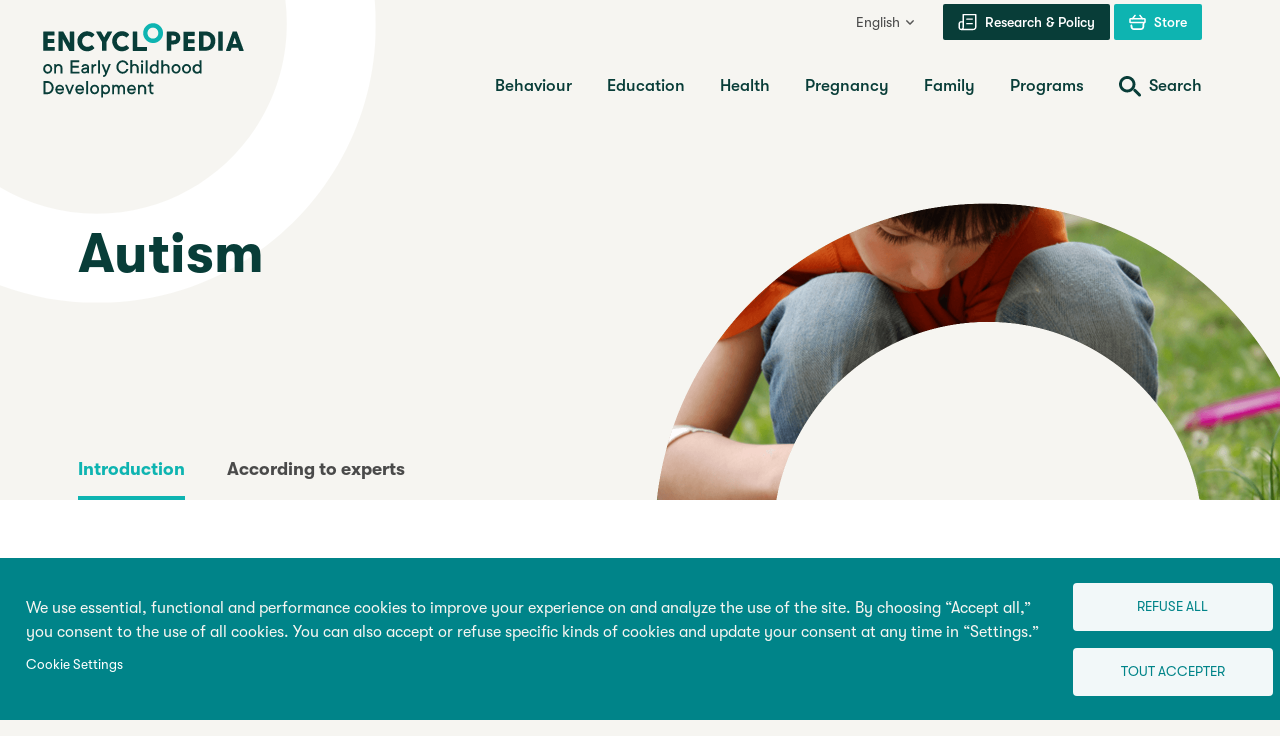

--- FILE ---
content_type: text/html; charset=UTF-8
request_url: https://www.child-encyclopedia.com/autism
body_size: 27075
content:

<!DOCTYPE html>
<html lang="en" dir="ltr" prefix="og: https://ogp.me/ns#">
  <head>
    <meta charset="utf-8" />
<meta name="description" content="To better understand autism, it is necessary to understand its genetic and environmental determinants, its development, generally accepted ideas surrounding it, how to recognize its multiple facets, and the best practices and intervention strategies that can be put in place." />
<link rel="canonical" href="https://www.child-encyclopedia.com/autism" />
<link rel="image_src" href="https://www.child-encyclopedia.com/sites/default/files/styles/meta_image/public/2024-01/autism-720.jpg?itok=vSODAJk7" />
<meta property="og:site_name" content="Encyclopedia on Early Childhood Development" />
<meta property="og:url" content="https://www.child-encyclopedia.com/autism" />
<meta property="og:title" content="Autism | Encyclopedia on Early Childhood Development" />
<meta property="og:description" content="To better understand autism, it is necessary to understand its genetic and environmental determinants, its development, generally accepted ideas surrounding it, how to recognize its multiple facets, and the best practices and intervention strategies that can be put in place." />
<meta property="og:image" content="https://www.child-encyclopedia.com/sites/default/files/styles/meta_image/public/2024-01/autism-720.jpg?itok=vSODAJk7" />
<meta name="twitter:card" content="summary_large_image" />
<meta name="twitter:title" content="Autism | Encyclopedia on Early Childhood Development" />
<meta name="twitter:description" content="To better understand autism, it is necessary to understand its genetic and environmental determinants, its development, generally accepted ideas surrounding it, how to recognize its multiple facets, and the best practices and intervention strategies that can be put in place." />
<meta name="twitter:image" content="https://www.child-encyclopedia.com/sites/default/files/styles/meta_image/public/2024-01/autism-720.jpg?itok=vSODAJk7" />
<meta name="Generator" content="Drupal 10 (https://www.drupal.org)" />
<meta name="MobileOptimized" content="width" />
<meta name="HandheldFriendly" content="true" />
<meta name="viewport" content="width=device-width, initial-scale=1.0" />
<link rel="icon" href="/themes/custom/cedje/favicon.ico" type="image/vnd.microsoft.icon" />
<link rel="alternate" hreflang="fr" href="https://www.enfant-encyclopedie.com/autisme" />
<link rel="alternate" hreflang="en" href="https://www.child-encyclopedia.com/autism" />
<link rel="alternate" hreflang="pt-pt" href="https://www.enciclopedia-crianca.com/autismo" />
<script src="/sites/default/files/google_tag/first_gtm/google_tag.script.js?t52ygx" defer></script>
<script src="/sites/default/files/google_tag/second_gtm/google_tag.script.js?t52ygx" defer></script>

    <title>Autism | Encyclopedia on Early Childhood Development</title>
    <link rel="stylesheet" media="all" href="/core/modules/system/css/components/align.module.css?t53udg" />
<link rel="stylesheet" media="all" href="/core/modules/system/css/components/fieldgroup.module.css?t53udg" />
<link rel="stylesheet" media="all" href="/core/modules/system/css/components/container-inline.module.css?t53udg" />
<link rel="stylesheet" media="all" href="/core/modules/system/css/components/clearfix.module.css?t53udg" />
<link rel="stylesheet" media="all" href="/core/modules/system/css/components/details.module.css?t53udg" />
<link rel="stylesheet" media="all" href="/core/modules/system/css/components/hidden.module.css?t53udg" />
<link rel="stylesheet" media="all" href="/core/modules/system/css/components/item-list.module.css?t53udg" />
<link rel="stylesheet" media="all" href="/core/modules/system/css/components/js.module.css?t53udg" />
<link rel="stylesheet" media="all" href="/core/modules/system/css/components/nowrap.module.css?t53udg" />
<link rel="stylesheet" media="all" href="/core/modules/system/css/components/position-container.module.css?t53udg" />
<link rel="stylesheet" media="all" href="/core/modules/system/css/components/reset-appearance.module.css?t53udg" />
<link rel="stylesheet" media="all" href="/core/modules/system/css/components/resize.module.css?t53udg" />
<link rel="stylesheet" media="all" href="/core/modules/system/css/components/system-status-counter.css?t53udg" />
<link rel="stylesheet" media="all" href="/core/modules/system/css/components/system-status-report-counters.css?t53udg" />
<link rel="stylesheet" media="all" href="/core/modules/system/css/components/system-status-report-general-info.css?t53udg" />
<link rel="stylesheet" media="all" href="/core/modules/system/css/components/tablesort.module.css?t53udg" />
<link rel="stylesheet" media="all" href="/libraries/cookiesjsr/dist/cookiesjsr.min.css?t53udg" />
<link rel="stylesheet" media="all" href="/themes/custom/cedje/frontend/dist/main.css?t53udg" />

    <script type="application/json" data-drupal-selector="drupal-settings-json">{"path":{"baseUrl":"\/","pathPrefix":"","currentPath":"node\/22190","currentPathIsAdmin":false,"isFront":false,"currentLanguage":"en"},"pluralDelimiter":"\u0003","suppressDeprecationErrors":true,"cookies":{"cookiesjsr":{"config":{"cookie":{"name":"cookiesjsr","expires":31536000000,"domain":"","sameSite":"Lax","secure":false},"library":{"libBasePath":"https:\/\/cdn.jsdelivr.net\/gh\/jfeltkamp\/cookiesjsr@1\/dist","libPath":"https:\/\/cdn.jsdelivr.net\/gh\/jfeltkamp\/cookiesjsr@1\/dist\/cookiesjsr.min.js","scrollLimit":0},"callback":{"method":"post","url":"https:\/\/www.child-encyclopedia.com\/cookies\/consent\/callback.json","headers":[]},"interface":{"openSettingsHash":"#editCookieSettings","showDenyAll":true,"denyAllOnLayerClose":false,"settingsAsLink":true,"availableLangs":["fr","en","es","pt-pt","ru"],"defaultLang":"fr","groupConsent":true,"cookieDocs":false}},"services":{"functional":{"id":"functional","services":[{"key":"functional","type":"functional","name":"Required functional","info":{"value":"\u003Ctable\u003E\r\n\t\u003Cthead\u003E\r\n\t\t\u003Ctr\u003E\r\n\t\t\t\u003Cth width=\u002215%\u0022\u003ECookie name\u003C\/th\u003E\r\n\t\t\t\u003Cth width=\u002215%\u0022\u003EDefault expiration time\u003C\/th\u003E\r\n\t\t\t\u003Cth\u003EDescription\u003C\/th\u003E\r\n\t\t\u003C\/tr\u003E\r\n\t\u003C\/thead\u003E\r\n\t\u003Ctbody\u003E\r\n\t\t\u003Ctr\u003E\r\n\t\t\t\u003Ctd\u003E\u003Ccode dir=\u0022ltr\u0022 translate=\u0022no\u0022\u003ESSESS\u0026lt;ID\u0026gt;\u003C\/code\u003E\u003C\/td\u003E\r\n\t\t\t\u003Ctd\u003E1 month\u003C\/td\u003E\r\n\t\t\t\u003Ctd\u003EIf you are logged in to this website, a session cookie is required to identify and connect your browser to your user account in the server backend of this website.\u003C\/td\u003E\r\n\t\t\u003C\/tr\u003E\r\n\t\t\u003Ctr\u003E\r\n\t\t\t\u003Ctd\u003E\u003Ccode dir=\u0022ltr\u0022 translate=\u0022no\u0022\u003Ecookiesjsr\u003C\/code\u003E\u003C\/td\u003E\r\n\t\t\t\u003Ctd\u003E1 year\u003C\/td\u003E\r\n\t\t\t\u003Ctd\u003EWhen you visited this website for the first time, you were asked for your permission to use several services (including those from third parties) that require data to be saved in your browser (cookies, local storage). Your decisions about each service (allow, deny) are stored in this cookie and are reused each time you visit this website.\u003C\/td\u003E\r\n\t\t\u003C\/tr\u003E\r\n\t\u003C\/tbody\u003E\r\n\u003C\/table\u003E\r\n","format":"full_html"},"uri":"","needConsent":false}],"weight":1},"performance":{"id":"performance","services":[{"key":"gtag","type":"performance","name":"Google Tag Manager","info":{"value":"","format":"full_html"},"uri":"https:\/\/tagmanager.google.com\/","needConsent":true}],"weight":30},"video":{"id":"video","services":[{"key":"video","type":"video","name":"Video provided by YouTube, Vimeo","info":{"value":"","format":"full_html"},"uri":"","needConsent":true}],"weight":40}},"translation":{"_core":{"default_config_hash":"PpB_t3-mnEd5Lckhxc9rfquSMa0CndPslGvJZlcg61E"},"langcode":"fr","bannerText":"We use essential, functional and performance cookies to improve your experience on and analyze the use of the site. By choosing \u201cAccept all,\u201d you consent to the use of all cookies. You can also accept or refuse specific kinds of cookies and update your consent at any time in \u201cSettings.\u201d","privacyPolicy":"Politique de confidentialit\u00e9","privacyUri":"","imprint":"Imprint","imprintUri":"","cookieDocs":"Cookie documentation","cookieDocsUri":"\/cookies\/documentation","officialWebsite":"Official website","denyAll":"Refuse all","alwaysActive":"Always","settings":"Cookie Settings","acceptAll":"Tout accepter","requiredCookies":"T\u00e9moins essentiels","cookieSettings":"Cookie Settings","close":"Fermer","readMore":"Lire la suite","allowed":"Autoris\u00e9","denied":"Refus\u00e9","settingsAllServices":"Configure for all services","saveSettings":"Enregistrer","default_langcode":"en","disclaimerText":"All cookie information is subject to change by the service providers. We update this information regularly.","disclaimerTextPosition":"above","processorDetailsLabel":"Processor Company Details","processorLabel":"Soci\u00e9t\u00e9","processorWebsiteUrlLabel":"Company Website","processorPrivacyPolicyUrlLabel":"Company Privacy Policy","processorCookiePolicyUrlLabel":"Company Cookie Policy","processorContactLabel":"Data Protection Contact Details","placeholderAcceptAllText":"Accepter tous les t\u00e9moins","functional":{"title":"Fonctionnel","details":"Cookies are small text files placed on your device by your navigator in order to store certain information. By using the stored and transmitted information a website can see that you have already seen and visited it from your navigator on your device. We use this information to organize and display the website in the most optimal way based on your preferences. In this process, only the cookie itself is identified on your device. The personal data is not stocked until after your explicit consent is given or when it is absolutely necessary for the use of the service that we provide and you are using."},"performance":{"title":"Performance","details":"Performance cookies collect aggregated data on the ways in which our website is used. The goal is to improve its attraction, content and functionality. These cookies help us to determine the frequency and duration that specific sub-pages of our website are consulted and what content interests users most. Search terms, country, region, and (if applicable) the city from which the site is accessed are also saved, as well as the number of mobile devices used to access the site. We use this information to compile statistics reports to help us adapt the content of our website to your needs and to optimize our services."},"video":{"title":"Vid\u00e9o","details":"Video-sharing services enhance multimedia content on the site and increase its visibility."}}},"cookiesTexts":{"_core":{"default_config_hash":"PpB_t3-mnEd5Lckhxc9rfquSMa0CndPslGvJZlcg61E"},"langcode":"fr","bannerText":"We use essential, functional and performance cookies to improve your experience on and analyze the use of the site. By choosing \u201cAccept all,\u201d you consent to the use of all cookies. You can also accept or refuse specific kinds of cookies and update your consent at any time in \u201cSettings.\u201d","privacyPolicy":"Politique de confidentialit\u00e9","privacyUri":"","imprint":"Imprint","imprintUri":"","cookieDocs":"Cookie documentation","cookieDocsUri":"\/cookies\/documentation","officialWebsite":"Official website","denyAll":"Refuse all","alwaysActive":"Always","settings":"Cookie Settings","acceptAll":"Tout accepter","requiredCookies":"T\u00e9moins essentiels","cookieSettings":"Cookie Settings","close":"Fermer","readMore":"Lire la suite","allowed":"Autoris\u00e9","denied":"Refus\u00e9","settingsAllServices":"Configure for all services","saveSettings":"Enregistrer","default_langcode":"en","disclaimerText":"All cookie information is subject to change by the service providers. We update this information regularly.","disclaimerTextPosition":"above","processorDetailsLabel":"Processor Company Details","processorLabel":"Soci\u00e9t\u00e9","processorWebsiteUrlLabel":"Company Website","processorPrivacyPolicyUrlLabel":"Company Privacy Policy","processorCookiePolicyUrlLabel":"Company Cookie Policy","processorContactLabel":"Data Protection Contact Details","placeholderAcceptAllText":"Accepter tous les t\u00e9moins"},"services":{"analytics":{"uuid":"29c8f326-b517-45ec-beba-5c043fd7d3cf","langcode":"fr","status":false,"dependencies":{"enforced":{"module":["cookies_ga"]}},"_core":{"default_config_hash":"kdI8DLFQN2AVW0p7C2m5w9Fp9Cdt4cdvo4wnJHmcKjA"},"id":"analytics","label":"Google Analytics","group":"tracking","info":{"value":"","format":"html"},"consentRequired":true,"purpose":"","processor":"","processorContact":"","processorUrl":"https:\/\/analytics.google.com\/","processorPrivacyPolicyUrl":"","processorCookiePolicyUrl":"https:\/\/support.google.com\/analytics\/answer\/6004245","placeholderMainText":"This content is blocked because Google Analytics cookies have not been accepted.","placeholderAcceptText":"Only accept Google Analytics cookies"},"functional":{"uuid":"fc51eba4-a987-4162-be95-504b169f73c2","langcode":"fr","status":true,"dependencies":[],"_core":{"default_config_hash":"N-O3629vb-jExOxfM0FYcfPzEu6QVzgWHMm06jMERLg"},"id":"functional","label":"Required functional","group":"functional","info":{"value":"\u003Ctable\u003E\r\n\t\u003Cthead\u003E\r\n\t\t\u003Ctr\u003E\r\n\t\t\t\u003Cth width=\u002215%\u0022\u003ECookie name\u003C\/th\u003E\r\n\t\t\t\u003Cth width=\u002215%\u0022\u003EDefault expiration time\u003C\/th\u003E\r\n\t\t\t\u003Cth\u003EDescription\u003C\/th\u003E\r\n\t\t\u003C\/tr\u003E\r\n\t\u003C\/thead\u003E\r\n\t\u003Ctbody\u003E\r\n\t\t\u003Ctr\u003E\r\n\t\t\t\u003Ctd\u003E\u003Ccode dir=\u0022ltr\u0022 translate=\u0022no\u0022\u003ESSESS\u0026lt;ID\u0026gt;\u003C\/code\u003E\u003C\/td\u003E\r\n\t\t\t\u003Ctd\u003E1 month\u003C\/td\u003E\r\n\t\t\t\u003Ctd\u003EIf you are logged in to this website, a session cookie is required to identify and connect your browser to your user account in the server backend of this website.\u003C\/td\u003E\r\n\t\t\u003C\/tr\u003E\r\n\t\t\u003Ctr\u003E\r\n\t\t\t\u003Ctd\u003E\u003Ccode dir=\u0022ltr\u0022 translate=\u0022no\u0022\u003Ecookiesjsr\u003C\/code\u003E\u003C\/td\u003E\r\n\t\t\t\u003Ctd\u003E1 year\u003C\/td\u003E\r\n\t\t\t\u003Ctd\u003EWhen you visited this website for the first time, you were asked for your permission to use several services (including those from third parties) that require data to be saved in your browser (cookies, local storage). Your decisions about each service (allow, deny) are stored in this cookie and are reused each time you visit this website.\u003C\/td\u003E\r\n\t\t\u003C\/tr\u003E\r\n\t\u003C\/tbody\u003E\r\n\u003C\/table\u003E\r\n","format":"full_html"},"consentRequired":false,"purpose":"Essential functional cookies to provide general functionality","processor":"","processorContact":"","processorUrl":"","processorPrivacyPolicyUrl":"","processorCookiePolicyUrl":"","placeholderMainText":"This content is blocked because required functional cookies have not been accepted.","placeholderAcceptText":"Only accept required functional cookies"},"gtag":{"uuid":"ad3a7737-b82a-4e5c-b54e-1a264c12bd40","langcode":"fr","status":true,"dependencies":{"enforced":{"module":["cookies_gtag"]}},"_core":{"default_config_hash":"lHZB6nbi9jwgzbywo19UKvtGNvMKA3nMWl6fE-rkZ3k"},"id":"gtag","label":"Google Tag Manager","group":"performance","info":{"value":"","format":"full_html"},"consentRequired":true,"purpose":"","processor":"","processorContact":"","processorUrl":"https:\/\/tagmanager.google.com\/","processorPrivacyPolicyUrl":"https:\/\/policies.google.com\/privacy","processorCookiePolicyUrl":"","placeholderMainText":"This content is blocked because Google Tag Manager cookies have not been accepted.","placeholderAcceptText":"Only accept Google Tag Manager cookies"},"video":{"uuid":"088d7519-e5cf-4425-8ced-0ded47e4ff0e","langcode":"fr","status":true,"dependencies":{"enforced":{"module":["cookies_video"]}},"_core":{"default_config_hash":"iwaHmTJMLoZx7mRsDI0tPU1JgG2K9UHeNOvDNtNKFdI"},"id":"video","label":"Video provided by YouTube, Vimeo","group":"video","info":{"value":"","format":"full_html"},"consentRequired":true,"purpose":"","processor":"","processorContact":"","processorUrl":"","processorPrivacyPolicyUrl":"","processorCookiePolicyUrl":"https:\/\/policies.google.com\/privacy","placeholderMainText":"This content is blocked because Video cookies have not been accepted.","placeholderAcceptText":"Only accept Video cookies"}},"groups":{"functional":{"uuid":"a409b12f-e746-4b9c-8cbf-3795b63fb4e7","langcode":"fr","status":true,"dependencies":[],"_core":{"default_config_hash":"aHm4Q63Ge97tcktTa_qmUqJMir45iyGY2lEvvqPW68g"},"id":"functional","label":"Fonctionnel","weight":1,"title":"Fonctionnel","details":"Cookies are small text files placed on your device by your navigator in order to store certain information. By using the stored and transmitted information a website can see that you have already seen and visited it from your navigator on your device. We use this information to organize and display the website in the most optimal way based on your preferences. In this process, only the cookie itself is identified on your device. The personal data is not stocked until after your explicit consent is given or when it is absolutely necessary for the use of the service that we provide and you are using."},"marketing":{"uuid":"370ddba3-1975-478f-89ae-2dd11064956d","langcode":"fr","status":true,"dependencies":[],"_core":{"default_config_hash":"JkP6try0AxX_f4RpFEletep5NHSlVB1BbGw0snW4MO8"},"id":"marketing","label":"Marketing","weight":20,"title":"Marketing","details":"Customer communication and marketing tools."},"performance":{"uuid":"bc0870b6-9e59-4a0e-a39d-82bdaaf8040e","langcode":"fr","status":true,"dependencies":[],"_core":{"default_config_hash":"Jv3uIJviBj7D282Qu1ZpEQwuOEb3lCcDvx-XVHeOJpw"},"id":"performance","label":"Performance","weight":30,"title":"Performance","details":"Performance cookies collect aggregated data on the ways in which our website is used. The goal is to improve its attraction, content and functionality. These cookies help us to determine the frequency and duration that specific sub-pages of our website are consulted and what content interests users most. Search terms, country, region, and (if applicable) the city from which the site is accessed are also saved, as well as the number of mobile devices used to access the site. We use this information to compile statistics reports to help us adapt the content of our website to your needs and to optimize our services."},"social":{"uuid":"7c5e1225-c23d-4940-b222-406573c2584c","langcode":"fr","status":true,"dependencies":[],"_core":{"default_config_hash":"w9uS0Ktbh58ffWxW1ue_MKgB_he6iZPMx2Pc6tN4K4o"},"id":"social","label":"Social Plugins","weight":20,"title":"Social Plugins","details":"Social media widgets provide additional content originally published on third party platforms."},"tracking":{"uuid":"0cfa40e1-3cca-46e8-93a3-f8bf1a7aeb3d","langcode":"fr","status":true,"dependencies":[],"_core":{"default_config_hash":"_gYDe3qoEc6L5uYR6zhu5V-3ARLlyis9gl1diq7Tnf4"},"id":"tracking","label":"Suivi","weight":10,"title":"Tracking cookies","details":"Marketing cookies come from external advertising companies (\u0022third-party cookies\u0022) and are used to collect information about the websites visited by the user. The purpose of this is to create and display target group-oriented content and advertising for the user."},"video":{"uuid":"db08e68b-de89-41df-b759-0620b9abea56","langcode":"fr","status":true,"dependencies":[],"_core":{"default_config_hash":"w1WnCmP2Xfgx24xbx5u9T27XLF_ZFw5R0MlO-eDDPpQ"},"id":"video","label":"Video","weight":40,"title":"Vid\u00e9o","details":"Video-sharing services enhance multimedia content on the site and increase its visibility."}}},"user":{"uid":0,"permissionsHash":"37044197602022026a901d1e836188e46843e2eb33c0ae1fac2b710b66eee787"}}</script>
<script src="/sites/default/files/languages/en_txZI-PG-getfKMyAg6JXqilsnAY5489E5Iw0V1KkQvw.js?t53udg"></script>
<script src="/core/misc/drupalSettingsLoader.js?v=10.5.3"></script>
<script src="/core/misc/drupal.js?v=10.5.3"></script>
<script src="/core/misc/drupal.init.js?v=10.5.3"></script>
<script src="/core/misc/debounce.js?v=10.5.3"></script>
<script src="/core/misc/announce.js?v=10.5.3"></script>
<script src="/core/misc/message.js?v=10.5.3"></script>
<script src="/modules/contrib/cookies/js/cookiesjsr.conf.js?v=10.5.3" defer></script>


    <link rel="apple-touch-icon" sizes="180x180" href="/themes/custom/cedje/dist/apple-touch-icon.png">
    <link rel="icon" type="image/png" sizes="32x32" href="/themes/custom/cedje/dist/favicon-32x32.png">
    <link rel="icon" type="image/png" sizes="16x16" href="/themes/custom/cedje/dist/favicon-16x16.png">
    <link rel="manifest" href="/themes/custom/cedje/dist/site.webmanifest">

    <noscript>
      <style>
        [data-simplebar] {
          overflow: auto;
        }
      </style>
    </noscript>
  </head>
  <body>
    <noscript><iframe src="https://www.googletagmanager.com/ns.html?id=GTM-KMCBLFK" height="0" width="0" style="display:none;visibility:hidden"></iframe></noscript><noscript><iframe src="https://www.googletagmanager.com/ns.html?id=GTM-NJ9HFC" height="0" width="0" style="display:none;visibility:hidden"></iframe></noscript>
    <a href="#main-content" class="visually-hidden focusable">
      Skip to main content
    </a>
    <div class="site-wrapper">

        <div class="dialog-off-canvas-main-canvas" data-off-canvas-main-canvas>
    
<header class="site-header">
  <a id="top"></a>
  <div class="container">
    <div class="site-header__wrapper">
      <div class="site-header__branding">
        <a href="/" class="site-header__logo">
          
  <!-- EN -->
  <span class="sr-only">Encyclopedia on Early Childhood Development</span>
  <svg class="logo" aria-label="Encyclopedia on Early Childhood Development" viewBox="0 0 233 75" version="1.1" xmlns="http://www.w3.org/2000/svg" xmlns:xlink="http://www.w3.org/1999/xlink" xml:space="preserve" xmlns:serif="http://www.serif.com/" style="fill-rule:evenodd;clip-rule:evenodd;stroke-linejoin:round;stroke-miterlimit:2;">
    <g class="logo__primary">
      <path d="M120,10.1C120,8.3 119.6,6.6 118.7,5.1C117.8,3.6 116.6,2.4 115.1,1.5C113.6,0.6 111.9,0.2 110.1,0.2C108.3,0.2 106.6,0.6 105.1,1.5C103.6,2.4 102.4,3.6 101.5,5.1C100.6,6.6 100.2,8.3 100.2,10.1C100.2,11.9 100.6,13.6 101.5,15.1C102.4,16.6 103.6,17.8 105.1,18.7C106.6,19.6 108.3,20 110.1,20C111.9,20 113.6,19.6 115.1,18.7C116.6,17.8 117.8,16.6 118.7,15.1C119.6,13.6 120,11.9 120,10.1ZM114.6,12.9C114.1,13.7 113.5,14.4 112.6,14.9C111.8,15.4 110.8,15.6 109.9,15.6C109,15.6 108,15.4 107.2,14.9C106.4,14.4 105.7,13.8 105.2,12.9C104.7,12.1 104.5,11.1 104.5,10.1C104.5,9.1 104.7,8.1 105.2,7.3C105.7,6.5 106.3,5.8 107.2,5.3C108.1,4.8 109,4.6 109.9,4.6C110.8,4.6 111.8,4.8 112.6,5.3C113.4,5.8 114.1,6.4 114.6,7.3C115.1,8.2 115.3,9.1 115.3,10.1C115.3,11.1 115.1,12 114.6,12.9Z" style="fill:rgb(14,180,177);fill-rule:nonzero;"/>
      <path d="M90.2,27.9L103.5,27.9C103.6,27.9 103.8,27.8 103.9,27.8C104,27.7 104,27.5 104,27.4L104,24.5C104,24.4 103.9,24.1 103.9,24.1C103.8,24 103.6,24 103.5,24L94.2,24L94.2,9C94.2,8.9 94.1,8.6 94.1,8.6C94,8.5 93.8,8.5 93.7,8.5L90.3,8.5C90.2,8.5 90,8.6 89.9,8.6C89.8,8.7 89.8,8.9 89.8,9L89.8,27.3C89.8,27.5 89.9,27.7 89.9,27.7C89.9,27.9 90,27.9 90.2,27.9Z" style="fill:rgb(8,61,56);fill-rule:nonzero;"/>
      <path d="M11.7,27.3L11.7,24.4C11.7,24.3 11.6,24 11.6,24C11.5,23.9 11.3,23.9 11.2,23.9L4.8,23.9L4.8,20L10.7,20C10.8,20 11,19.9 11.1,19.9C11.2,19.8 11.2,19.6 11.2,19.5L11.2,16.6C11.2,16.5 11.1,16.2 11.1,16.2C11,16 10.8,16 10.7,16L4.8,16L4.8,12.6L11,12.6C11.1,12.6 11.4,12.5 11.4,12.5C11.5,12.4 11.5,12.2 11.5,12.1L11.5,9.1C11.5,9 11.4,8.7 11.4,8.7C11.3,8.6 11.2,8.5 11,8.5L0.8,8.5C0.7,8.5 0.4,8.6 0.4,8.6C0.3,8.8 0.2,8.9 0.2,9L0.2,27.3C0.2,27.5 0.3,27.7 0.3,27.7C0.4,27.8 0.6,27.8 0.7,27.8L11,27.8C11.1,27.8 11.4,27.7 11.4,27.7C11.6,27.7 11.7,27.5 11.7,27.3Z" style="fill:rgb(8,61,56);fill-rule:nonzero;"/>
      <path d="M15.9,27.9L19.3,27.9C19.4,27.9 19.6,27.8 19.7,27.8C19.8,27.7 19.8,27.5 19.8,27.4L19.8,16.2L26.2,27.7C26.3,27.9 26.6,28.1 26.8,28.1L30.7,28.1C30.9,28.1 31,28 31.1,28C31.2,27.9 31.2,27.7 31.2,27.6L31.2,9C31.2,8.9 31.1,8.6 31.1,8.6C31,8.5 30.9,8.5 30.7,8.5L27.3,8.5C27.2,8.5 27,8.6 26.9,8.6C26.8,8.7 26.8,8.9 26.8,9L26.8,20.3L20.4,8.8C20.3,8.6 20.1,8.4 19.8,8.4L15.9,8.4C15.8,8.4 15.5,8.5 15.5,8.5C15.4,8.6 15.4,8.8 15.4,8.9L15.4,27.2C15.4,27.4 15.5,27.6 15.5,27.6C15.6,27.9 15.7,27.9 15.9,27.9Z" style="fill:rgb(8,61,56);fill-rule:nonzero;"/>
      <path d="M39.3,27C40.8,27.9 42.5,28.3 44.3,28.3C45.6,28.3 46.9,28 48.1,27.5C49.3,27 50.3,26.3 51.2,25.4C51.3,25.3 51.4,25.1 51.4,25C51.4,24.9 51.3,24.8 51.3,24.6L49.2,22.4C49,22.1 48.6,22.1 48.4,22.3C47.2,23.3 45.9,23.8 44.4,23.8C43.4,23.8 42.5,23.6 41.7,23.1C40.9,22.6 40.2,22 39.8,21.1C39.3,20.3 39.1,19.3 39.1,18.3C39.1,17.2 39.3,16.3 39.8,15.5C40.3,14.7 40.9,14 41.7,13.5C42.5,13 43.4,12.8 44.4,12.8C45.9,12.8 47.2,13.3 48.4,14.3C48.6,14.5 49,14.5 49.2,14.3L51.3,12C51.4,11.9 51.4,11.7 51.4,11.6C51.4,11.5 51.3,11.4 51.2,11.2C50.4,10.3 49.3,9.6 48.1,9.1C46.9,8.6 45.6,8.3 44.3,8.3C42.5,8.3 40.8,8.7 39.3,9.6C37.8,10.5 36.6,11.7 35.7,13.2C34.8,14.7 34.4,16.4 34.4,18.2C34.4,20 34.8,21.7 35.7,23.2C36.6,24.9 37.8,26 39.3,27Z" style="fill:rgb(8,61,56);fill-rule:nonzero;"/>
      <path d="M59,18.9L59,27.3C59,27.5 59.1,27.7 59.1,27.7C59.2,27.8 59.4,27.8 59.5,27.8L63,27.8C63.1,27.8 63.3,27.7 63.4,27.7C63.5,27.6 63.5,27.4 63.5,27.3L63.5,19L69,9.2C69.1,9 69.2,9 69.2,8.8C69.2,8.7 69.1,8.4 68.6,8.4L65,8.4C64.7,8.4 64.5,8.5 64.4,8.7L61.2,14.4L58,8.7C57.9,8.5 57.7,8.4 57.4,8.4L53.8,8.4C53.3,8.4 53.2,8.7 53.2,8.8C53.2,8.9 53.2,9 53.3,9.2L59,18.9Z" style="fill:rgb(8,61,56);fill-rule:nonzero;"/>
      <path d="M74,27C75.5,27.9 77.2,28.3 79,28.3C80.3,28.3 81.6,28 82.8,27.5C84,27 85,26.3 85.9,25.4C86,25.3 86.1,25.1 86.1,25C86.1,24.9 86,24.8 86,24.6L83.9,22.4C83.7,22.1 83.3,22.1 83.1,22.3C81.9,23.3 80.6,23.8 79.1,23.8C78.1,23.8 77.2,23.6 76.4,23.1C75.6,22.6 74.9,22 74.5,21.1C74,20.3 73.8,19.3 73.8,18.3C73.8,17.2 74,16.3 74.5,15.5C75,14.7 75.6,14 76.4,13.5C77.2,13 78.1,12.8 79.1,12.8C80.6,12.8 81.9,13.3 83.1,14.3C83.3,14.5 83.7,14.5 83.9,14.3L86,12C86.1,11.9 86.1,11.7 86.1,11.6C86.1,11.5 86,11.4 85.9,11.2C85.1,10.2 84,9.5 82.9,9C81.7,8.5 80.5,8.2 79.1,8.2C77.3,8.2 75.6,8.6 74.1,9.5C72.6,10.4 71.4,11.6 70.5,13.1C69.6,14.6 69.2,16.3 69.2,18.1C69.2,19.9 69.6,21.6 70.5,23.1C71.3,24.9 72.5,26 74,27Z" style="fill:rgb(8,61,56);fill-rule:nonzero;"/>
      <path d="M134,20.7C135.1,20.1 136,19.4 136.5,18.4C137.1,17.4 137.3,16.3 137.3,15C137.3,13.7 137,12.6 136.5,11.6C135.9,10.6 135.1,9.8 134,9.3C132.9,8.7 131.6,8.5 130.1,8.5L124.3,8.5C124.1,8.5 124,8.6 123.9,8.6C123.8,8.7 123.8,8.9 123.8,9L123.8,27.3C123.8,27.4 123.9,27.7 123.9,27.7C124,27.8 124.2,27.8 124.3,27.8L127.7,27.8C127.8,27.8 128.1,27.7 128.1,27.7C128.2,27.6 128.2,27.4 128.2,27.3L128.2,21.4L130,21.4C131.6,21.5 133,21.2 134,20.7ZM128.4,17.4L128.4,12.6L130.2,12.6C131,12.6 131.7,12.8 132.3,13.2C132.9,13.5 133.1,14.2 133.1,15C133.1,15.8 132.8,16.5 132.3,16.8C131.7,17.2 131,17.4 130.2,17.4L128.4,17.4Z" style="fill:rgb(8,61,56);fill-rule:nonzero;"/>
      <path d="M140.6,27.9L151.3,27.9C151.4,27.9 151.7,27.8 151.7,27.8C151.8,27.7 151.8,27.5 151.8,27.4L151.8,24.5C151.8,24.4 151.7,24.1 151.7,24.1C151.6,24 151.4,24 151.3,24L145,24L145,20.2L150.9,20.2C151,20.2 151.2,20.1 151.3,20.1C151.4,20 151.4,19.8 151.4,19.7L151.4,16.8C151.4,16.7 151.3,16.4 151.3,16.4C151.2,16.3 151,16.3 150.9,16.3L145,16.3L145,12.9L151.2,12.9C151.3,12.9 151.6,12.8 151.6,12.8C151.7,12.7 151.7,12.5 151.7,12.4L151.7,9.2C151.7,9.1 151.6,8.8 151.6,8.8C151.5,8.7 151.3,8.7 151.2,8.7L141,8.7C140.8,8.7 140.6,8.8 140.6,8.8C140.5,8.9 140.5,9.1 140.5,9.2L140.5,27.5C140.5,27.6 140.6,27.9 140.6,27.9Z" style="fill:rgb(8,61,56);fill-rule:nonzero;"/>
      <path d="M167.7,9.7C166.2,8.9 164.3,8.4 162.2,8.4L156.5,8.4C156.3,8.4 156.1,8.5 156.1,8.5C156,8.6 156,8.8 156,8.9L156,27.2C156,27.3 156.1,27.6 156.1,27.6C156.2,27.7 156.4,27.7 156.5,27.7L162.2,27.7C164.3,27.7 166.2,27.3 167.7,26.4C169.2,25.6 170.4,24.4 171.2,22.9C172,21.4 172.4,19.7 172.4,17.9C172.4,16.1 172,14.4 171.2,12.9C170.4,11.8 169.2,10.6 167.7,9.7ZM166.3,22.4C165.4,23.4 164,23.9 162.2,23.9L160.5,23.9L160.5,12.5L162.2,12.5C164,12.5 165.4,13 166.3,14C167.2,15 167.7,16.4 167.7,18.2C167.7,20 167.2,21.4 166.3,22.4Z" style="fill:rgb(8,61,56);fill-rule:nonzero;"/>
      <path d="M179.2,8.5L175.8,8.5C175.6,8.5 175.4,8.6 175.4,8.6C175.3,8.7 175.3,8.9 175.3,9L175.3,27.3C175.3,27.4 175.4,27.7 175.4,27.7C175.5,27.8 175.7,27.8 175.8,27.8L179.2,27.8C179.3,27.8 179.5,27.7 179.6,27.7C179.7,27.6 179.7,27.4 179.7,27.3L179.7,9C179.7,8.9 179.6,8.6 179.6,8.6C179.6,8.5 179.5,8.5 179.2,8.5Z" style="fill:rgb(8,61,56);fill-rule:nonzero;"/>
      <path d="M200.6,27.2L194,8.9C193.9,8.7 193.8,8.5 193.3,8.5L190.2,8.5C189.9,8.5 189.7,8.6 189.6,8.9L183,27.2C182.9,27.4 182.9,27.6 183,27.7C183.1,27.8 183.2,27.9 183.5,27.9L187.1,27.9C187.4,27.9 187.7,27.8 187.7,27.5L188.6,24.7L195.1,24.7L196,27.5C196.1,27.8 196.4,27.9 196.6,27.9L200.2,27.9C200.5,27.9 200.8,27.7 200.8,27.4C200.6,27.4 200.6,27.2 200.6,27.2ZM189.7,20.9L191.7,14.8L193.7,20.9L189.7,20.9Z" style="fill:rgb(8,61,56);fill-rule:nonzero;"/>
    </g>
    <g class="logo__secondary">
      <path d="M4.7,50.7C7.2,50.7 9.2,48.7 9.2,45.9C9.2,43.1 7.2,41 4.7,41C2.2,41 0.2,43 0.2,45.8C0.2,48.6 2.2,50.7 4.7,50.7ZM4.7,42.8C6.1,42.8 7.4,44.1 7.4,45.9C7.4,47.7 6.1,48.9 4.7,48.9C3.4,48.9 2.1,47.6 2.1,45.9C2.1,44 3.3,42.8 4.7,42.8Z" style="fill:rgb(8,61,56);fill-rule:nonzero;"/>
      <path d="M13.1,45.1C13.1,43.8 14.2,42.8 15.4,42.8C16.5,42.8 17.6,43.8 17.6,45.1L17.6,50.6L19.5,50.6L19.5,45.1C19.5,42.7 17.8,41 15.7,41C13.8,41 13,42 13,42L12.6,41.1L11.2,41.1L11.2,50.6L13.1,50.6L13.1,45.1Z" style="fill:rgb(8,61,56);fill-rule:nonzero;"/>
      <path d="M36.2,39.2L36.2,37.3L27.5,37.3L27.5,50.5L36.4,50.5L36.4,48.7L29.4,48.7L29.4,44.7L35.7,44.7L35.7,42.8L29.4,42.8L29.4,39.2L36.2,39.2Z" style="fill:rgb(8,61,56);fill-rule:nonzero;"/>
      <path d="M42.4,41C40.1,41 38.8,42.3 38.6,43.9L40.5,43.9C40.6,43.3 41.1,42.7 42.4,42.7C43.5,42.7 44.2,43.3 44.2,44.2L44.2,44.5C39.6,44.5 38.3,45.8 38.3,47.6C38.3,49.3 39.4,50.4 41.5,50.4C43.4,50.4 44.2,49.4 44.2,49.4L44.6,50.3L46,50.3L46,44.1C46,42.5 44.6,41 42.4,41ZM44.1,46.8C44.1,48 43.1,48.9 41.6,48.9C40.6,48.9 40.1,48.3 40.1,47.8C40.1,46.9 40.7,46.3 44.1,46.3L44.1,46.8Z" style="fill:rgb(8,61,56);fill-rule:nonzero;"/>
      <path d="M50.2,42.1L49.8,41.2L48.4,41.2L48.4,50.6L50.3,50.6L50.3,45.3C50.3,44 51.4,43 52.6,43C52.9,43 53.2,43.1 53.2,43.1L53.2,41.2C53.2,41.2 53,41.1 52.6,41.1C51.1,41 50.2,42.1 50.2,42.1Z" style="fill:rgb(8,61,56);fill-rule:nonzero;"/>
      <rect x="55.1" y="37.3" width="1.9" height="13.2" style="fill:rgb(8,61,56);"/>
      <path d="M63.2,48L60.5,41.2L58.5,41.2L62.1,50.3L61.9,51.2C61.7,51.8 61.2,52.3 60.1,52.3L60.1,53.8C60.1,53.8 60.5,53.9 60.7,53.9C62.2,53.9 62.9,53.2 63.8,51.1L67.8,41L65.8,41L63.2,48Z" style="fill:rgb(8,61,56);fill-rule:nonzero;"/>
      <path d="M83.3,46.1C82.9,47.6 81.6,48.9 79.7,48.9C77.5,48.9 75.4,46.8 75.4,44C75.4,41.2 77.5,39.1 79.7,39.1C81.6,39.1 82.9,40.4 83.3,41.9L85.4,41.9C84.8,39.4 82.7,37.3 79.7,37.3C76.3,37.3 73.4,40.2 73.4,44C73.4,47.8 76.3,50.7 79.7,50.7C82.7,50.7 84.8,48.6 85.4,46.1L83.3,46.1Z" style="fill:rgb(8,61,56);fill-rule:nonzero;"/>
      <path d="M95.7,50.5L95.7,45C95.7,42.6 94,40.9 91.9,40.9C90.2,40.9 89.2,41.9 89.2,41.9L89.2,37.1L87.3,37.1L87.3,50.3L89.2,50.3L89.2,44.8C89.2,43.5 90.3,42.5 91.5,42.5C92.6,42.5 93.7,43.5 93.7,44.8L93.7,50.3L95.7,50.3L95.7,50.5Z" style="fill:rgb(8,61,56);fill-rule:nonzero;"/>
      <circle cx="99.1" cy="38.5" r="1.2" style="fill:rgb(8,61,56);"/>
      <rect x="98.1" y="41.1" width="1.9" height="9.4" style="fill:rgb(8,61,56);"/>
      <rect x="102.7" y="37.3" width="1.9" height="13.2" style="fill:rgb(8,61,56);"/>
      <path d="M113.8,42.1C113.8,42.1 113,41.1 111.1,41.1C108.6,41.1 106.6,43.1 106.6,45.9C106.6,48.7 108.6,50.7 111.1,50.7C113,50.7 113.8,49.6 113.8,49.6L114.2,50.5L115.6,50.5L115.6,37.3L113.7,37.3L113.7,42.1L113.8,42.1ZM111.3,48.9C109.8,48.9 108.6,47.6 108.6,45.9C108.6,44.1 109.9,42.8 111.3,42.8C112.8,42.8 114,44.1 114,45.9C114,47.6 112.7,48.9 111.3,48.9Z" style="fill:rgb(8,61,56);fill-rule:nonzero;"/>
      <path d="M122.9,41C121.2,41 120.2,42 120.2,42L120.2,37.2L118.3,37.2L118.3,50.4L120.2,50.4L120.2,44.9C120.2,43.6 121.2,42.6 122.5,42.6C123.7,42.6 124.7,43.6 124.7,44.9L124.7,50.4L126.6,50.4L126.6,44.9C126.7,42.7 125,41 122.9,41Z" style="fill:rgb(8,61,56);fill-rule:nonzero;"/>
      <path d="M133.1,41C130.6,41 128.5,43 128.5,45.8C128.5,48.6 130.5,50.6 133.1,50.6C135.6,50.6 137.6,48.6 137.6,45.8C137.6,43 135.6,41 133.1,41ZM133.1,48.9C131.7,48.9 130.4,47.6 130.4,45.9C130.4,44.1 131.7,42.8 133.1,42.8C134.4,42.8 135.8,44.1 135.8,45.9C135.7,47.6 134.4,48.9 133.1,48.9Z" style="fill:rgb(8,61,56);fill-rule:nonzero;"/>
      <path d="M143.6,41C141.1,41 139,43 139,45.8C139,48.6 141,50.6 143.6,50.6C146.1,50.6 148.1,48.6 148.1,45.8C148.1,43 146.1,41 143.6,41ZM143.6,48.9C142.2,48.9 140.9,47.6 140.9,45.9C140.9,44.1 142.2,42.8 143.6,42.8C144.9,42.8 146.3,44.1 146.3,45.9C146.2,47.6 144.9,48.9 143.6,48.9Z" style="fill:rgb(8,61,56);fill-rule:nonzero;"/>
      <path d="M156.7,42.1C156.7,42.1 155.9,41.1 154,41.1C151.5,41.1 149.4,43.1 149.4,45.9C149.4,48.7 151.4,50.7 154,50.7C155.9,50.7 156.7,49.6 156.7,49.6L157.1,50.5L158.4,50.5L158.4,37.3L156.5,37.3L156.7,42.1ZM154.2,48.9C152.7,48.9 151.5,47.6 151.5,45.9C151.5,44.1 152.8,42.8 154.2,42.8C155.6,42.8 156.9,44.1 156.9,45.9C156.9,47.6 155.7,48.9 154.2,48.9Z" style="fill:rgb(8,61,56);fill-rule:nonzero;"/>
      <path d="M4.4,58L0.4,58L0.4,71.2L4.4,71.2C7.8,71.2 10.7,68.3 10.7,64.6C10.7,61 7.7,58 4.4,58ZM4.4,69.3L2.4,69.3L2.4,59.9L4.4,59.9C6.6,59.9 8.7,61.9 8.7,64.7C8.7,67.3 6.6,69.3 4.4,69.3Z" style="fill:rgb(8,61,56);fill-rule:nonzero;"/>
      <path d="M16.7,61.7C14.3,61.7 12.3,63.7 12.3,66.5C12.3,69.3 14.3,71.3 16.8,71.3C19,71.3 20.2,70 20.9,68.5L18.9,68.5C18.6,68.9 18,69.6 16.8,69.6C15.4,69.6 14.3,68.5 14.3,67.4L21,67.4C21,67.4 21.1,67 21.1,66.6C21.1,63.6 19.1,61.7 16.7,61.7ZM14.3,65.7C14.5,64.4 15.4,63.4 16.7,63.4C18.2,63.4 19.1,64.4 19.4,65.7L14.3,65.7Z" style="fill:rgb(8,61,56);fill-rule:nonzero;"/>
      <path d="M26.6,68.6L23.9,61.7L22,61.7L25.7,71.2L27.4,71.2L31.2,61.7L29.2,61.7L26.6,68.6Z" style="fill:rgb(8,61,56);fill-rule:nonzero;"/>
      <path d="M36.7,61.7C34.3,61.7 32.3,63.7 32.3,66.5C32.3,69.3 34.3,71.3 36.8,71.3C39,71.3 40.2,70 40.9,68.5L38.9,68.5C38.6,68.9 38,69.6 36.8,69.6C35.4,69.6 34.3,68.5 34.3,67.4L41,67.4C41,67.4 41.1,67 41.1,66.6C41.1,63.6 39,61.7 36.7,61.7ZM34.2,65.7C34.4,64.4 35.3,63.4 36.6,63.4C38.1,63.4 39.1,64.4 39.3,65.7L34.2,65.7Z" style="fill:rgb(8,61,56);fill-rule:nonzero;"/>
      <rect x="43.2" y="58" width="1.9" height="13.2" style="fill:rgb(8,61,56);"/>
      <path d="M51.6,61.7C49.1,61.7 47.1,63.7 47.1,66.5C47.1,69.3 49.1,71.3 51.6,71.3C54.1,71.3 56.1,69.3 56.1,66.5C56.1,63.6 54.2,61.7 51.6,61.7ZM51.6,69.5C50.3,69.5 49,68.2 49,66.5C49,64.7 50.3,63.4 51.6,63.4C53,63.4 54.3,64.7 54.3,66.5C54.3,68.3 53,69.5 51.6,69.5Z" style="fill:rgb(8,61,56);fill-rule:nonzero;"/>
      <path d="M62.7,61.7C60.8,61.7 60,62.7 60,62.7L59.6,61.8L58.2,61.8L58.2,74.6L60,74.6L60,70.3C60,70.3 60.8,71.3 62.6,71.3C65.1,71.3 67.1,69.3 67.1,66.5C67.1,63.7 65.2,61.7 62.7,61.7ZM62.6,69.5C61.1,69.5 59.9,68.2 59.9,66.5C59.9,64.7 61.2,63.4 62.6,63.4C64,63.4 65.3,64.7 65.3,66.5C65.3,68.3 64,69.5 62.6,69.5Z" style="fill:rgb(8,61,56);fill-rule:nonzero;"/>
      <path d="M78.7,61.7C76.8,61.7 75.9,63.2 75.9,63.2C75.9,63.2 75.1,61.7 73.3,61.7C71.8,61.7 71,62.7 71,62.7L70.6,61.8L69.2,61.8L69.2,71.3L71.1,71.3L71.1,65.6C71.1,64.3 71.9,63.5 72.9,63.5C73.8,63.5 74.7,64.3 74.7,65.6L74.7,71.3L76.6,71.3L76.6,65.6C76.6,64.3 77.4,63.5 78.4,63.5C79.3,63.5 80.2,64.3 80.2,65.6L80.2,71.3L82.1,71.3L82.1,65.6C82,63.1 80.5,61.7 78.7,61.7Z" style="fill:rgb(8,61,56);fill-rule:nonzero;"/>
      <path d="M88.5,61.7C86.1,61.7 84.1,63.7 84.1,66.5C84.1,69.3 86.1,71.3 88.6,71.3C90.8,71.3 92,70 92.7,68.5L90.7,68.5C90.4,68.9 89.8,69.6 88.6,69.6C87.2,69.6 86.2,68.5 86.1,67.4L92.8,67.4C92.8,67.4 92.9,67 92.9,66.6C92.9,63.6 90.9,61.7 88.5,61.7ZM86.1,65.7C86.3,64.4 87.2,63.4 88.5,63.4C90,63.4 91,64.4 91.2,65.7L86.1,65.7Z" style="fill:rgb(8,61,56);fill-rule:nonzero;"/>
      <path d="M99.4,61.7C97.5,61.7 96.7,62.7 96.7,62.7L96.3,61.8L94.9,61.8L94.9,71.3L96.8,71.3L96.8,65.8C96.8,64.5 97.9,63.5 99.1,63.5C100.3,63.5 101.3,64.6 101.3,65.8L101.3,71.3L103.2,71.3L103.2,65.8C103.2,63.4 101.5,61.7 99.4,61.7Z" style="fill:rgb(8,61,56);fill-rule:nonzero;"/>
      <path d="M108.3,59.2L106.8,59.2L106.8,60.5C106.8,61.2 106.2,61.8 105.5,61.8L104.8,61.8L104.8,63.6L106.5,63.6L106.5,68C106.5,70 107.8,71.3 109.4,71.3C110,71.3 110.4,71.1 110.4,71.1L110.4,69.4C110.4,69.4 110.1,69.5 109.8,69.5C109,69.5 108.3,68.9 108.3,68L108.3,63.5L110.4,63.5L110.4,61.7L108.3,61.7L108.3,59.2Z" style="fill:rgb(8,61,56);fill-rule:nonzero;"/>
    </g>
  </svg>
        </a>
        <div class="mobile-nav" aria-hidden="true">
  <button class="mobile-button mobile-button--search">
    <svg xmlns="http://www.w3.org/2000/svg" fill-rule="evenodd" stroke-linejoin="round" stroke-miterlimit="2" clip-rule="evenodd" viewBox="0 0 22 21" class="icon">
      <g transform="scale(1 .97915)">
        <path fill="none" d="M0 0h22v21H0z"/>
        <clipPath id="a">
          <path d="M0 0h22v21H0z"/>
        </clipPath>
        <g clip-path="url(#a)">
          <path class="icon__fill" d="M21.571 20.547a1.506 1.506 0 000-2.098l-4.793-4.894a1.432 1.432 0 00-2.054 0 1.506 1.506 0 000 2.097l4.793 4.895a1.432 1.432 0 002.054 0z"/>
          <path class="icon__fill" fill-rule="nonzero" d="M8.23 0c4.515 0 8.23 3.794 8.23 8.407 0 4.61-3.715 8.405-8.23 8.405-4.516 0-8.231-3.794-8.231-8.405C-.001 3.794 3.714 0 8.23 0zm0 2.967c-2.921 0-5.325 2.455-5.325 5.439 0 2.983 2.404 5.438 5.325 5.438 2.921 0 5.326-2.455 5.326-5.438 0-2.984-2.405-5.44-5.326-5.44z"/>
        </g>
      </g>
    </svg>
    <span>Recherche</span>
  </button>
  <button class="mobile-button mobile-button--menu">
    <svg xmlns="http://www.w3.org/2000/svg" fill-rule="evenodd" stroke-linejoin="round" stroke-miterlimit="2" clip-rule="evenodd" viewBox="0 0 25 23" class="icon icon--default">
      <path class="icon__fill" fill-rule="nonzero" d="M1.5 0h22a1.5 1.5 0 010 3h-22a1.5 1.5 0 010-3zm0 10h22a1.5 1.5 0 010 3h-22a1.5 1.5 0 010-3zm0 10h16a1.5 1.5 0 010 3h-16a1.5 1.5 0 010-3z"/>
    </svg>
    <svg xmlns="http://www.w3.org/2000/svg" fill-rule="evenodd" stroke-linejoin="round" stroke-miterlimit="2" clip-rule="evenodd" viewBox="0 0 25 25" class="icon icon--active">
      <path class="icon__fill" fill-rule="nonzero" d="M10.892 13.513L1.487 4.108a1.662 1.662 0 112.351-2.352l9.406 9.406a1.662 1.662 0 11-2.352 2.351zm10.265 10l-6.27-6.27a1.662 1.662 0 112.351-2.352l6.27 6.27a1.662 1.662 0 11-2.35 2.352h-.001z"/>
      <path class="icon__fill" fill-rule="nonzero" d="M1.487 21.162L21.082 1.567a1.661 1.661 0 012.351 0c.65.65.65 1.702 0 2.351L3.838 23.513c-.649.65-1.702.65-2.351 0a1.661 1.661 0 010-2.351z"/>
    </svg>
    <span>Menu</span>
  </button>
</div>
      </div>
      <div class="site-header__nav">
        <nav class="top-nav" role="navigation">
          
<div class="language-switcher">
  <a href="#" class="current-language">
    <span class="current-language__name">English</span>
    <span class="current-language__code">En</span>
  </a>
  <div class="language-switcher__panel">
    <a href="#" class="language-switcher__close">
      <span class="sr-only">Close</span>
      <svg xmlns="http://www.w3.org/2000/svg" fill-rule="evenodd" stroke-linejoin="round" stroke-miterlimit="2" clip-rule="evenodd" viewBox="0 0 25 25" class="icon">
        <path class="icon__fill" fill-rule="nonzero" d="M10.892 13.513L1.487 4.108a1.662 1.662 0 112.351-2.352l9.406 9.406a1.662 1.662 0 11-2.352 2.351zm10.265 10l-6.27-6.27a1.662 1.662 0 112.351-2.352l6.27 6.27a1.662 1.662 0 11-2.35 2.352h-.001z"/>
        <path class="icon__fill" fill-rule="nonzero" d="M1.487 21.162L21.082 1.567a1.661 1.661 0 012.351 0c.65.65.65 1.702 0 2.351L3.838 23.513c-.649.65-1.702.65-2.351 0a1.661 1.661 0 010-2.351z"/>
      </svg>
    </a>
    <p class="language-switcher__title">Language selection</p>
    <ul>
              <li class="language-item">
          <a href="https://www.enfant-encyclopedie.com/autisme">Français</a>
        </li>
              <li class="language-item language-item--is-active">
          <a href="https://www.child-encyclopedia.com/autism">English</a>
        </li>
              <li class="language-item">
          <a href="https://www.enciclopedia-crianca.com/autismo">Português</a>
        </li>
          </ul>
  </div>
</div>
          <ul class="about-menu">
  </ul>
          <ul class="transactional-menu">
  <li class="menu-item menu-item--studies">
    <a href="https://www.child-encyclopedia.com/research-policy" class="menu-link">
      <svg xmlns="http://www.w3.org/2000/svg" viewBox="0 0 19 18" width="19" height="17" fill-rule="evenodd" stroke-linejoin="round" stroke-miterlimit="2" clip-rule="evenodd" class="icon">
        <g class="icon__fill">
          <path fill-rule="nonzero" d="M18.247 0H4.919a.74.74 0 00-.753.727V7.58h-1.33C1.272 7.581 0 8.81 0 10.318v4.045c0 1.51 1.272 2.737 2.836 2.737.128 0 .254-.008.377-.024h12.424C17.49 17.076 19 15.62 19 13.83V.727A.74.74 0 0018.247 0zM4.167 14.363c0 .623-.463 1.144-1.073 1.26h-.258v.024c-.733 0-1.33-.576-1.33-1.284v-4.045c0-.708.597-1.284 1.33-1.284h1.33v5.329h.001zm13.327-.533c0 .972-.85 1.793-1.857 1.793H5.354c.203-.378.318-.806.318-1.26V1.453h11.822V13.83z"/>
          <path d="M15.2 5.462a.712.712 0 00-.712-.712H8.787a.712.712 0 000 1.425h5.701a.713.713 0 00.712-.713zM15.2 10.212a.712.712 0 00-.712-.712H8.787a.712.712 0 000 1.425h5.701a.713.713 0 00.712-.713z"/>
        </g>
      </svg>
      <span class="menu-link__text">Research &amp; Policy</span>
    </a>
  </li>
  <li class="menu-item menu-item--store">
    <a href="https://store.child-encyclopedia.com/en" class="menu-link" target="_blank" rel="external">
      <svg xmlns="http://www.w3.org/2000/svg" viewBox="0 0 25 24" width="17" height="16" fill-rule="evenodd" stroke-linejoin="round" stroke-miterlimit="2" clip-rule="evenodd" class="icon">
        <path class="icon__fill" d="M6.955 23.947c-2.423 0-4.48-1.809-4.69-4.143l-.262-2.75c-.05-.7.487-1.302 1.223-1.368.73-.067 1.39.441 1.475 1.132v.011l.262 2.742c.093 1.018.974 1.803 2.013 1.803h10.81c1.054 0 1.92-.774 2.013-1.801l.566-6.385L23 13l-.542 6.8a4.464 4.464 0 01-1.51 2.953 4.804 4.804 0 01-3.187 1.194H6.955"/>
        <path class="icon__fill" d="M2.285 8.247c-.022 0-.045.023-.045.045v3.348c0 .022.023.045.045.045h20.412c.023 0 .045-.023.045-.045V8.292c0-.022-.022-.045-.045-.045H2.285zm20.412 5.685H2.285A2.29 2.29 0 010 11.64V8.292A2.29 2.29 0 012.285 6h20.412a2.29 2.29 0 012.285 2.292v3.348a2.29 2.29 0 01-2.285 2.292z"/>
        <path class="icon__fill" d="M5.167 8a1.22 1.22 0 01-.677-.203c-.525-.35-.647-1.033-.273-1.525L7.88 1.46c.376-.493 1.105-.607 1.63-.257.525.35.647 1.033.273 1.525L6.12 7.54c-.228.3-.587.459-.952.459M19.833 8c-.365 0-.724-.16-.952-.459l-3.664-4.813c-.374-.492-.252-1.174.273-1.525.526-.35 1.254-.236 1.629.256l3.664 4.813c.374.492.252 1.174-.273 1.525a1.22 1.22 0 01-.677.203"/>
      </svg>
      <span class="menu-link__text">Store</span>
      <svg xmlns="http://www.w3.org/2000/svg" viewBox="0 0 7 7" width="7" height="7" fill-rule="evenodd" stroke-linecap="round" stroke-linejoin="round" clip-rule="evenodd" class="arrow">
        <g transform="scale(.67575 .62644)">
          <path fill="none" d="M0 0h10v11H0z"/>
          <clipPath id="arrow-external">
            <path d="M0 0h10v11H0z"/>
          </clipPath>
          <g clip-path="url(#arrow-external)">
            <path fill="none" class="arrow__stroke" stroke-width="1.5" d="M3.182 6.182l3-3-3-3" transform="scale(1.47983 1.59633) rotate(-45 3.158 2.193)"/>
            <path fill="none" class="arrow__stroke" stroke-linejoin="miter" stroke-width="1.5" d="M.5 7.5L5 3" transform="matrix(1.47983 0 0 1.59633 .375 -2.182)"/>
          </g>
        </g>
      </svg>
    </a>
  </li>
</ul>
            

<div id="block-cedje-cookiesui">
  
    
        
<div id="cookiesjsr"></div>

  </div>

        </nav>
        <nav class="main-nav" role="navigation">
          
<ul class="main-menu">
      <li class="menu-item">
      <a href="#" class="menu-link"><span>Behaviour</span> <i class="plus" aria-hidden="true"></i></a>
      <div class="submenu-wrapper">
        <div class="container">
          <a href="#" class="submenu-close-button">
            <span class="sr-only">Close</span>
            <svg xmlns="http://www.w3.org/2000/svg" fill-rule="evenodd" stroke-linejoin="round" stroke-miterlimit="2" clip-rule="evenodd" viewBox="0 0 25 25" class="icon">
              <path class="icon__fill" fill-rule="nonzero" d="M10.892 13.513L1.487 4.108a1.662 1.662 0 112.351-2.352l9.406 9.406a1.662 1.662 0 11-2.352 2.351zm10.265 10l-6.27-6.27a1.662 1.662 0 112.351-2.352l6.27 6.27a1.662 1.662 0 11-2.35 2.352h-.001z"/>
              <path class="icon__fill" fill-rule="nonzero" d="M1.487 21.162L21.082 1.567a1.661 1.661 0 012.351 0c.65.65.65 1.702 0 2.351L3.838 23.513c-.649.65-1.702.65-2.351 0a1.661 1.661 0 010-2.351z"/>
            </svg>
          </a>
          <p class="submenu-title">Behaviour</p>
                      <div class="row">
                              <div class="col col-primary">
                  <ul class="submenu">
                                          <li class="submenu-item">
                        <a href="https://www.child-encyclopedia.com/aggression" class="submenu-link">
                          <svg xmlns="http://www.w3.org/2000/svg" width="8" height="12" class="icon">
                            <path class="icon__fill icon__stroke" fill-rule="evenodd" stroke-width=".8" d="M1.638 2.129a.357.357 0 00-.511-.04.372.372 0 000 .559L4.1 5.503 1.127 8.352a.374.374 0 00-.04.52.36.36 0 00.512.04l.04-.04 3.255-3.134a.371.371 0 000-.519L1.638 2.13z"/>
                          </svg>
                          Aggression
                        </a>
                      </li>
                                          <li class="submenu-item">
                        <a href="https://www.child-encyclopedia.com/anxiety-and-depression" class="submenu-link">
                          <svg xmlns="http://www.w3.org/2000/svg" width="8" height="12" class="icon">
                            <path class="icon__fill icon__stroke" fill-rule="evenodd" stroke-width=".8" d="M1.638 2.129a.357.357 0 00-.511-.04.372.372 0 000 .559L4.1 5.503 1.127 8.352a.374.374 0 00-.04.52.36.36 0 00.512.04l.04-.04 3.255-3.134a.371.371 0 000-.519L1.638 2.13z"/>
                          </svg>
                          Anxiety and depression
                        </a>
                      </li>
                                          <li class="submenu-item">
                        <a href="https://www.child-encyclopedia.com/attachment" class="submenu-link">
                          <svg xmlns="http://www.w3.org/2000/svg" width="8" height="12" class="icon">
                            <path class="icon__fill icon__stroke" fill-rule="evenodd" stroke-width=".8" d="M1.638 2.129a.357.357 0 00-.511-.04.372.372 0 000 .559L4.1 5.503 1.127 8.352a.374.374 0 00-.04.52.36.36 0 00.512.04l.04-.04 3.255-3.134a.371.371 0 000-.519L1.638 2.13z"/>
                          </svg>
                          Attachment
                        </a>
                      </li>
                                          <li class="submenu-item">
                        <a href="https://www.child-encyclopedia.com/autism" class="submenu-link">
                          <svg xmlns="http://www.w3.org/2000/svg" width="8" height="12" class="icon">
                            <path class="icon__fill icon__stroke" fill-rule="evenodd" stroke-width=".8" d="M1.638 2.129a.357.357 0 00-.511-.04.372.372 0 000 .559L4.1 5.503 1.127 8.352a.374.374 0 00-.04.52.36.36 0 00.512.04l.04-.04 3.255-3.134a.371.371 0 000-.519L1.638 2.13z"/>
                          </svg>
                          Autism
                        </a>
                      </li>
                                          <li class="submenu-item">
                        <a href="https://www.child-encyclopedia.com/brain" class="submenu-link">
                          <svg xmlns="http://www.w3.org/2000/svg" width="8" height="12" class="icon">
                            <path class="icon__fill icon__stroke" fill-rule="evenodd" stroke-width=".8" d="M1.638 2.129a.357.357 0 00-.511-.04.372.372 0 000 .559L4.1 5.503 1.127 8.352a.374.374 0 00-.04.52.36.36 0 00.512.04l.04-.04 3.255-3.134a.371.371 0 000-.519L1.638 2.13z"/>
                          </svg>
                          Brain
                        </a>
                      </li>
                                          <li class="submenu-item">
                        <a href="https://www.child-encyclopedia.com/child-nutrition" class="submenu-link">
                          <svg xmlns="http://www.w3.org/2000/svg" width="8" height="12" class="icon">
                            <path class="icon__fill icon__stroke" fill-rule="evenodd" stroke-width=".8" d="M1.638 2.129a.357.357 0 00-.511-.04.372.372 0 000 .559L4.1 5.503 1.127 8.352a.374.374 0 00-.04.52.36.36 0 00.512.04l.04-.04 3.255-3.134a.371.371 0 000-.519L1.638 2.13z"/>
                          </svg>
                          Child nutrition
                        </a>
                      </li>
                                          <li class="submenu-item">
                        <a href="https://www.child-encyclopedia.com/crying-behaviour" class="submenu-link">
                          <svg xmlns="http://www.w3.org/2000/svg" width="8" height="12" class="icon">
                            <path class="icon__fill icon__stroke" fill-rule="evenodd" stroke-width=".8" d="M1.638 2.129a.357.357 0 00-.511-.04.372.372 0 000 .559L4.1 5.503 1.127 8.352a.374.374 0 00-.04.52.36.36 0 00.512.04l.04-.04 3.255-3.134a.371.371 0 000-.519L1.638 2.13z"/>
                          </svg>
                          Crying behaviour
                        </a>
                      </li>
                                          <li class="submenu-item">
                        <a href="https://www.child-encyclopedia.com/emotions" class="submenu-link">
                          <svg xmlns="http://www.w3.org/2000/svg" width="8" height="12" class="icon">
                            <path class="icon__fill icon__stroke" fill-rule="evenodd" stroke-width=".8" d="M1.638 2.129a.357.357 0 00-.511-.04.372.372 0 000 .559L4.1 5.503 1.127 8.352a.374.374 0 00-.04.52.36.36 0 00.512.04l.04-.04 3.255-3.134a.371.371 0 000-.519L1.638 2.13z"/>
                          </svg>
                          Emotions
                        </a>
                      </li>
                                          <li class="submenu-item">
                        <a href="https://www.child-encyclopedia.com/epigenetics" class="submenu-link">
                          <svg xmlns="http://www.w3.org/2000/svg" width="8" height="12" class="icon">
                            <path class="icon__fill icon__stroke" fill-rule="evenodd" stroke-width=".8" d="M1.638 2.129a.357.357 0 00-.511-.04.372.372 0 000 .559L4.1 5.503 1.127 8.352a.374.374 0 00-.04.52.36.36 0 00.512.04l.04-.04 3.255-3.134a.371.371 0 000-.519L1.638 2.13z"/>
                          </svg>
                          Epigenetics
                        </a>
                      </li>
                                          <li class="submenu-item">
                        <a href="https://www.child-encyclopedia.com/gender-early-socialization" class="submenu-link">
                          <svg xmlns="http://www.w3.org/2000/svg" width="8" height="12" class="icon">
                            <path class="icon__fill icon__stroke" fill-rule="evenodd" stroke-width=".8" d="M1.638 2.129a.357.357 0 00-.511-.04.372.372 0 000 .559L4.1 5.503 1.127 8.352a.374.374 0 00-.04.52.36.36 0 00.512.04l.04-.04 3.255-3.134a.371.371 0 000-.519L1.638 2.13z"/>
                          </svg>
                          Gender: early socialization
                        </a>
                      </li>
                                          <li class="submenu-item">
                        <a href="https://www.child-encyclopedia.com/hyperactivity-and-inattention-adhd" class="submenu-link">
                          <svg xmlns="http://www.w3.org/2000/svg" width="8" height="12" class="icon">
                            <path class="icon__fill icon__stroke" fill-rule="evenodd" stroke-width=".8" d="M1.638 2.129a.357.357 0 00-.511-.04.372.372 0 000 .559L4.1 5.503 1.127 8.352a.374.374 0 00-.04.52.36.36 0 00.512.04l.04-.04 3.255-3.134a.371.371 0 000-.519L1.638 2.13z"/>
                          </svg>
                          Hyperactivity and inattention (ADHD)
                        </a>
                      </li>
                                          <li class="submenu-item">
                        <a href="https://www.child-encyclopedia.com/mental-health" class="submenu-link">
                          <svg xmlns="http://www.w3.org/2000/svg" width="8" height="12" class="icon">
                            <path class="icon__fill icon__stroke" fill-rule="evenodd" stroke-width=".8" d="M1.638 2.129a.357.357 0 00-.511-.04.372.372 0 000 .559L4.1 5.503 1.127 8.352a.374.374 0 00-.04.52.36.36 0 00.512.04l.04-.04 3.255-3.134a.371.371 0 000-.519L1.638 2.13z"/>
                          </svg>
                          Mental health
                        </a>
                      </li>
                                          <li class="submenu-item">
                        <a href="https://www.child-encyclopedia.com/peer-relations" class="submenu-link">
                          <svg xmlns="http://www.w3.org/2000/svg" width="8" height="12" class="icon">
                            <path class="icon__fill icon__stroke" fill-rule="evenodd" stroke-width=".8" d="M1.638 2.129a.357.357 0 00-.511-.04.372.372 0 000 .559L4.1 5.503 1.127 8.352a.374.374 0 00-.04.52.36.36 0 00.512.04l.04-.04 3.255-3.134a.371.371 0 000-.519L1.638 2.13z"/>
                          </svg>
                          Peer relations
                        </a>
                      </li>
                                          <li class="submenu-item">
                        <a href="https://www.child-encyclopedia.com/prosocial-behaviour" class="submenu-link">
                          <svg xmlns="http://www.w3.org/2000/svg" width="8" height="12" class="icon">
                            <path class="icon__fill icon__stroke" fill-rule="evenodd" stroke-width=".8" d="M1.638 2.129a.357.357 0 00-.511-.04.372.372 0 000 .559L4.1 5.503 1.127 8.352a.374.374 0 00-.04.52.36.36 0 00.512.04l.04-.04 3.255-3.134a.371.371 0 000-.519L1.638 2.13z"/>
                          </svg>
                          Prosocial behaviour
                        </a>
                      </li>
                                          <li class="submenu-item">
                        <a href="https://www.child-encyclopedia.com/resilience" class="submenu-link">
                          <svg xmlns="http://www.w3.org/2000/svg" width="8" height="12" class="icon">
                            <path class="icon__fill icon__stroke" fill-rule="evenodd" stroke-width=".8" d="M1.638 2.129a.357.357 0 00-.511-.04.372.372 0 000 .559L4.1 5.503 1.127 8.352a.374.374 0 00-.04.52.36.36 0 00.512.04l.04-.04 3.255-3.134a.371.371 0 000-.519L1.638 2.13z"/>
                          </svg>
                          Resilience
                        </a>
                      </li>
                                          <li class="submenu-item">
                        <a href="https://www.child-encyclopedia.com/sleeping-behaviour" class="submenu-link">
                          <svg xmlns="http://www.w3.org/2000/svg" width="8" height="12" class="icon">
                            <path class="icon__fill icon__stroke" fill-rule="evenodd" stroke-width=".8" d="M1.638 2.129a.357.357 0 00-.511-.04.372.372 0 000 .559L4.1 5.503 1.127 8.352a.374.374 0 00-.04.52.36.36 0 00.512.04l.04-.04 3.255-3.134a.371.371 0 000-.519L1.638 2.13z"/>
                          </svg>
                          Sleeping behaviour
                        </a>
                      </li>
                                          <li class="submenu-item">
                        <a href="https://www.child-encyclopedia.com/temperament" class="submenu-link">
                          <svg xmlns="http://www.w3.org/2000/svg" width="8" height="12" class="icon">
                            <path class="icon__fill icon__stroke" fill-rule="evenodd" stroke-width=".8" d="M1.638 2.129a.357.357 0 00-.511-.04.372.372 0 000 .559L4.1 5.503 1.127 8.352a.374.374 0 00-.04.52.36.36 0 00.512.04l.04-.04 3.255-3.134a.371.371 0 000-.519L1.638 2.13z"/>
                          </svg>
                          Temperament
                        </a>
                      </li>
                                      </ul>
                </div>
                                        </div>
                    <a href="https://www.child-encyclopedia.com/behaviour" class="button button--arrow submenu-explore">
            Explore Behaviour
            <svg xmlns="http://www.w3.org/2000/svg" viewBox="0 0 21 15" width="21" height="15" fill-rule="evenodd" stroke-linecap="round" stroke-linejoin="round" clip-rule="evenodd" class="arrow">
              <path fill="none" class="arrow__stroke" stroke-width="1.5" d="M12.913 14L20 7.451 13.507 1 20 7.451H1"/>
            </svg>
          </a>
        </div>
      </div>
    </li>
      <li class="menu-item">
      <a href="#" class="menu-link"><span>Education</span> <i class="plus" aria-hidden="true"></i></a>
      <div class="submenu-wrapper">
        <div class="container">
          <a href="#" class="submenu-close-button">
            <span class="sr-only">Close</span>
            <svg xmlns="http://www.w3.org/2000/svg" fill-rule="evenodd" stroke-linejoin="round" stroke-miterlimit="2" clip-rule="evenodd" viewBox="0 0 25 25" class="icon">
              <path class="icon__fill" fill-rule="nonzero" d="M10.892 13.513L1.487 4.108a1.662 1.662 0 112.351-2.352l9.406 9.406a1.662 1.662 0 11-2.352 2.351zm10.265 10l-6.27-6.27a1.662 1.662 0 112.351-2.352l6.27 6.27a1.662 1.662 0 11-2.35 2.352h-.001z"/>
              <path class="icon__fill" fill-rule="nonzero" d="M1.487 21.162L21.082 1.567a1.661 1.661 0 012.351 0c.65.65.65 1.702 0 2.351L3.838 23.513c-.649.65-1.702.65-2.351 0a1.661 1.661 0 010-2.351z"/>
            </svg>
          </a>
          <p class="submenu-title">Education</p>
                      <div class="row">
                              <div class="col col-primary">
                  <ul class="submenu">
                                          <li class="submenu-item">
                        <a href="https://www.child-encyclopedia.com/brain" class="submenu-link">
                          <svg xmlns="http://www.w3.org/2000/svg" width="8" height="12" class="icon">
                            <path class="icon__fill icon__stroke" fill-rule="evenodd" stroke-width=".8" d="M1.638 2.129a.357.357 0 00-.511-.04.372.372 0 000 .559L4.1 5.503 1.127 8.352a.374.374 0 00-.04.52.36.36 0 00.512.04l.04-.04 3.255-3.134a.371.371 0 000-.519L1.638 2.13z"/>
                          </svg>
                          Brain
                        </a>
                      </li>
                                          <li class="submenu-item">
                        <a href="https://www.child-encyclopedia.com/child-care-early-childhood-education-and-care" class="submenu-link">
                          <svg xmlns="http://www.w3.org/2000/svg" width="8" height="12" class="icon">
                            <path class="icon__fill icon__stroke" fill-rule="evenodd" stroke-width=".8" d="M1.638 2.129a.357.357 0 00-.511-.04.372.372 0 000 .559L4.1 5.503 1.127 8.352a.374.374 0 00-.04.52.36.36 0 00.512.04l.04-.04 3.255-3.134a.371.371 0 000-.519L1.638 2.13z"/>
                          </svg>
                          Child care – Early childhood education and care
                        </a>
                      </li>
                                          <li class="submenu-item">
                        <a href="https://www.child-encyclopedia.com/early-childhood-education-public-system" class="submenu-link">
                          <svg xmlns="http://www.w3.org/2000/svg" width="8" height="12" class="icon">
                            <path class="icon__fill icon__stroke" fill-rule="evenodd" stroke-width=".8" d="M1.638 2.129a.357.357 0 00-.511-.04.372.372 0 000 .559L4.1 5.503 1.127 8.352a.374.374 0 00-.04.52.36.36 0 00.512.04l.04-.04 3.255-3.134a.371.371 0 000-.519L1.638 2.13z"/>
                          </svg>
                          Early childhood education in the public system
                        </a>
                      </li>
                                          <li class="submenu-item">
                        <a href="https://www.child-encyclopedia.com/executive-functions" class="submenu-link">
                          <svg xmlns="http://www.w3.org/2000/svg" width="8" height="12" class="icon">
                            <path class="icon__fill icon__stroke" fill-rule="evenodd" stroke-width=".8" d="M1.638 2.129a.357.357 0 00-.511-.04.372.372 0 000 .559L4.1 5.503 1.127 8.352a.374.374 0 00-.04.52.36.36 0 00.512.04l.04-.04 3.255-3.134a.371.371 0 000-.519L1.638 2.13z"/>
                          </svg>
                          Executive functions
                        </a>
                      </li>
                                          <li class="submenu-item">
                        <a href="https://www.child-encyclopedia.com/father-paternity" class="submenu-link">
                          <svg xmlns="http://www.w3.org/2000/svg" width="8" height="12" class="icon">
                            <path class="icon__fill icon__stroke" fill-rule="evenodd" stroke-width=".8" d="M1.638 2.129a.357.357 0 00-.511-.04.372.372 0 000 .559L4.1 5.503 1.127 8.352a.374.374 0 00-.04.52.36.36 0 00.512.04l.04-.04 3.255-3.134a.371.371 0 000-.519L1.638 2.13z"/>
                          </svg>
                          Father – Paternity
                        </a>
                      </li>
                                          <li class="submenu-item">
                        <a href="https://www.child-encyclopedia.com/gender-early-socialization" class="submenu-link">
                          <svg xmlns="http://www.w3.org/2000/svg" width="8" height="12" class="icon">
                            <path class="icon__fill icon__stroke" fill-rule="evenodd" stroke-width=".8" d="M1.638 2.129a.357.357 0 00-.511-.04.372.372 0 000 .559L4.1 5.503 1.127 8.352a.374.374 0 00-.04.52.36.36 0 00.512.04l.04-.04 3.255-3.134a.371.371 0 000-.519L1.638 2.13z"/>
                          </svg>
                          Gender: early socialization
                        </a>
                      </li>
                                          <li class="submenu-item">
                        <a href="https://www.child-encyclopedia.com/language-development-and-literacy" class="submenu-link">
                          <svg xmlns="http://www.w3.org/2000/svg" width="8" height="12" class="icon">
                            <path class="icon__fill icon__stroke" fill-rule="evenodd" stroke-width=".8" d="M1.638 2.129a.357.357 0 00-.511-.04.372.372 0 000 .559L4.1 5.503 1.127 8.352a.374.374 0 00-.04.52.36.36 0 00.512.04l.04-.04 3.255-3.134a.371.371 0 000-.519L1.638 2.13z"/>
                          </svg>
                          Language development and literacy
                        </a>
                      </li>
                                          <li class="submenu-item">
                        <a href="https://www.child-encyclopedia.com/learning-disabilities" class="submenu-link">
                          <svg xmlns="http://www.w3.org/2000/svg" width="8" height="12" class="icon">
                            <path class="icon__fill icon__stroke" fill-rule="evenodd" stroke-width=".8" d="M1.638 2.129a.357.357 0 00-.511-.04.372.372 0 000 .559L4.1 5.503 1.127 8.352a.374.374 0 00-.04.52.36.36 0 00.512.04l.04-.04 3.255-3.134a.371.371 0 000-.519L1.638 2.13z"/>
                          </svg>
                          Learning disabilities
                        </a>
                      </li>
                                          <li class="submenu-item">
                        <a href="https://www.child-encyclopedia.com/numeracy" class="submenu-link">
                          <svg xmlns="http://www.w3.org/2000/svg" width="8" height="12" class="icon">
                            <path class="icon__fill icon__stroke" fill-rule="evenodd" stroke-width=".8" d="M1.638 2.129a.357.357 0 00-.511-.04.372.372 0 000 .559L4.1 5.503 1.127 8.352a.374.374 0 00-.04.52.36.36 0 00.512.04l.04-.04 3.255-3.134a.371.371 0 000-.519L1.638 2.13z"/>
                          </svg>
                          Numeracy
                        </a>
                      </li>
                                          <li class="submenu-item">
                        <a href="https://www.child-encyclopedia.com/outdoor-play" class="submenu-link">
                          <svg xmlns="http://www.w3.org/2000/svg" width="8" height="12" class="icon">
                            <path class="icon__fill icon__stroke" fill-rule="evenodd" stroke-width=".8" d="M1.638 2.129a.357.357 0 00-.511-.04.372.372 0 000 .559L4.1 5.503 1.127 8.352a.374.374 0 00-.04.52.36.36 0 00.512.04l.04-.04 3.255-3.134a.371.371 0 000-.519L1.638 2.13z"/>
                          </svg>
                          Outdoor play
                        </a>
                      </li>
                                          <li class="submenu-item">
                        <a href="https://www.child-encyclopedia.com/parenting-skills" class="submenu-link">
                          <svg xmlns="http://www.w3.org/2000/svg" width="8" height="12" class="icon">
                            <path class="icon__fill icon__stroke" fill-rule="evenodd" stroke-width=".8" d="M1.638 2.129a.357.357 0 00-.511-.04.372.372 0 000 .559L4.1 5.503 1.127 8.352a.374.374 0 00-.04.52.36.36 0 00.512.04l.04-.04 3.255-3.134a.371.371 0 000-.519L1.638 2.13z"/>
                          </svg>
                          Parenting skills
                        </a>
                      </li>
                                          <li class="submenu-item">
                        <a href="https://www.child-encyclopedia.com/peer-relations" class="submenu-link">
                          <svg xmlns="http://www.w3.org/2000/svg" width="8" height="12" class="icon">
                            <path class="icon__fill icon__stroke" fill-rule="evenodd" stroke-width=".8" d="M1.638 2.129a.357.357 0 00-.511-.04.372.372 0 000 .559L4.1 5.503 1.127 8.352a.374.374 0 00-.04.52.36.36 0 00.512.04l.04-.04 3.255-3.134a.371.371 0 000-.519L1.638 2.13z"/>
                          </svg>
                          Peer relations
                        </a>
                      </li>
                                          <li class="submenu-item">
                        <a href="https://www.child-encyclopedia.com/play" class="submenu-link">
                          <svg xmlns="http://www.w3.org/2000/svg" width="8" height="12" class="icon">
                            <path class="icon__fill icon__stroke" fill-rule="evenodd" stroke-width=".8" d="M1.638 2.129a.357.357 0 00-.511-.04.372.372 0 000 .559L4.1 5.503 1.127 8.352a.374.374 0 00-.04.52.36.36 0 00.512.04l.04-.04 3.255-3.134a.371.371 0 000-.519L1.638 2.13z"/>
                          </svg>
                          Play
                        </a>
                      </li>
                                          <li class="submenu-item">
                        <a href="https://www.child-encyclopedia.com/play-based-learning" class="submenu-link">
                          <svg xmlns="http://www.w3.org/2000/svg" width="8" height="12" class="icon">
                            <path class="icon__fill icon__stroke" fill-rule="evenodd" stroke-width=".8" d="M1.638 2.129a.357.357 0 00-.511-.04.372.372 0 000 .559L4.1 5.503 1.127 8.352a.374.374 0 00-.04.52.36.36 0 00.512.04l.04-.04 3.255-3.134a.371.371 0 000-.519L1.638 2.13z"/>
                          </svg>
                          Play-based learning
                        </a>
                      </li>
                                          <li class="submenu-item">
                        <a href="https://www.child-encyclopedia.com/preschool-programs" class="submenu-link">
                          <svg xmlns="http://www.w3.org/2000/svg" width="8" height="12" class="icon">
                            <path class="icon__fill icon__stroke" fill-rule="evenodd" stroke-width=".8" d="M1.638 2.129a.357.357 0 00-.511-.04.372.372 0 000 .559L4.1 5.503 1.127 8.352a.374.374 0 00-.04.52.36.36 0 00.512.04l.04-.04 3.255-3.134a.371.371 0 000-.519L1.638 2.13z"/>
                          </svg>
                          Preschool programs
                        </a>
                      </li>
                                          <li class="submenu-item">
                        <a href="https://www.child-encyclopedia.com/prosocial-behaviour" class="submenu-link">
                          <svg xmlns="http://www.w3.org/2000/svg" width="8" height="12" class="icon">
                            <path class="icon__fill icon__stroke" fill-rule="evenodd" stroke-width=".8" d="M1.638 2.129a.357.357 0 00-.511-.04.372.372 0 000 .559L4.1 5.503 1.127 8.352a.374.374 0 00-.04.52.36.36 0 00.512.04l.04-.04 3.255-3.134a.371.371 0 000-.519L1.638 2.13z"/>
                          </svg>
                          Prosocial behaviour
                        </a>
                      </li>
                                          <li class="submenu-item">
                        <a href="https://www.child-encyclopedia.com/school-readiness" class="submenu-link">
                          <svg xmlns="http://www.w3.org/2000/svg" width="8" height="12" class="icon">
                            <path class="icon__fill icon__stroke" fill-rule="evenodd" stroke-width=".8" d="M1.638 2.129a.357.357 0 00-.511-.04.372.372 0 000 .559L4.1 5.503 1.127 8.352a.374.374 0 00-.04.52.36.36 0 00.512.04l.04-.04 3.255-3.134a.371.371 0 000-.519L1.638 2.13z"/>
                          </svg>
                          School readiness
                        </a>
                      </li>
                                          <li class="submenu-item">
                        <a href="https://www.child-encyclopedia.com/school-success" class="submenu-link">
                          <svg xmlns="http://www.w3.org/2000/svg" width="8" height="12" class="icon">
                            <path class="icon__fill icon__stroke" fill-rule="evenodd" stroke-width=".8" d="M1.638 2.129a.357.357 0 00-.511-.04.372.372 0 000 .559L4.1 5.503 1.127 8.352a.374.374 0 00-.04.52.36.36 0 00.512.04l.04-.04 3.255-3.134a.371.371 0 000-.519L1.638 2.13z"/>
                          </svg>
                          School success
                        </a>
                      </li>
                                          <li class="submenu-item">
                        <a href="https://www.child-encyclopedia.com/second-language" class="submenu-link">
                          <svg xmlns="http://www.w3.org/2000/svg" width="8" height="12" class="icon">
                            <path class="icon__fill icon__stroke" fill-rule="evenodd" stroke-width=".8" d="M1.638 2.129a.357.357 0 00-.511-.04.372.372 0 000 .559L4.1 5.503 1.127 8.352a.374.374 0 00-.04.52.36.36 0 00.512.04l.04-.04 3.255-3.134a.371.371 0 000-.519L1.638 2.13z"/>
                          </svg>
                          Second language
                        </a>
                      </li>
                                          <li class="submenu-item">
                        <a href="https://www.child-encyclopedia.com/social-cognition" class="submenu-link">
                          <svg xmlns="http://www.w3.org/2000/svg" width="8" height="12" class="icon">
                            <path class="icon__fill icon__stroke" fill-rule="evenodd" stroke-width=".8" d="M1.638 2.129a.357.357 0 00-.511-.04.372.372 0 000 .559L4.1 5.503 1.127 8.352a.374.374 0 00-.04.52.36.36 0 00.512.04l.04-.04 3.255-3.134a.371.371 0 000-.519L1.638 2.13z"/>
                          </svg>
                          Social cognition
                        </a>
                      </li>
                                          <li class="submenu-item">
                        <a href="https://www.child-encyclopedia.com/technology-early-childhood-education" class="submenu-link">
                          <svg xmlns="http://www.w3.org/2000/svg" width="8" height="12" class="icon">
                            <path class="icon__fill icon__stroke" fill-rule="evenodd" stroke-width=".8" d="M1.638 2.129a.357.357 0 00-.511-.04.372.372 0 000 .559L4.1 5.503 1.127 8.352a.374.374 0 00-.04.52.36.36 0 00.512.04l.04-.04 3.255-3.134a.371.371 0 000-.519L1.638 2.13z"/>
                          </svg>
                          Technology in early childhood education
                        </a>
                      </li>
                                      </ul>
                </div>
                                        </div>
                    <a href="https://www.child-encyclopedia.com/education" class="button button--arrow submenu-explore">
            Explore Education
            <svg xmlns="http://www.w3.org/2000/svg" viewBox="0 0 21 15" width="21" height="15" fill-rule="evenodd" stroke-linecap="round" stroke-linejoin="round" clip-rule="evenodd" class="arrow">
              <path fill="none" class="arrow__stroke" stroke-width="1.5" d="M12.913 14L20 7.451 13.507 1 20 7.451H1"/>
            </svg>
          </a>
        </div>
      </div>
    </li>
      <li class="menu-item">
      <a href="#" class="menu-link"><span>Health</span> <i class="plus" aria-hidden="true"></i></a>
      <div class="submenu-wrapper">
        <div class="container">
          <a href="#" class="submenu-close-button">
            <span class="sr-only">Close</span>
            <svg xmlns="http://www.w3.org/2000/svg" fill-rule="evenodd" stroke-linejoin="round" stroke-miterlimit="2" clip-rule="evenodd" viewBox="0 0 25 25" class="icon">
              <path class="icon__fill" fill-rule="nonzero" d="M10.892 13.513L1.487 4.108a1.662 1.662 0 112.351-2.352l9.406 9.406a1.662 1.662 0 11-2.352 2.351zm10.265 10l-6.27-6.27a1.662 1.662 0 112.351-2.352l6.27 6.27a1.662 1.662 0 11-2.35 2.352h-.001z"/>
              <path class="icon__fill" fill-rule="nonzero" d="M1.487 21.162L21.082 1.567a1.661 1.661 0 012.351 0c.65.65.65 1.702 0 2.351L3.838 23.513c-.649.65-1.702.65-2.351 0a1.661 1.661 0 010-2.351z"/>
            </svg>
          </a>
          <p class="submenu-title">Health</p>
                      <div class="row">
                              <div class="col col-primary">
                  <ul class="submenu">
                                          <li class="submenu-item">
                        <a href="https://www.child-encyclopedia.com/anxiety-and-depression" class="submenu-link">
                          <svg xmlns="http://www.w3.org/2000/svg" width="8" height="12" class="icon">
                            <path class="icon__fill icon__stroke" fill-rule="evenodd" stroke-width=".8" d="M1.638 2.129a.357.357 0 00-.511-.04.372.372 0 000 .559L4.1 5.503 1.127 8.352a.374.374 0 00-.04.52.36.36 0 00.512.04l.04-.04 3.255-3.134a.371.371 0 000-.519L1.638 2.13z"/>
                          </svg>
                          Anxiety and depression
                        </a>
                      </li>
                                          <li class="submenu-item">
                        <a href="https://www.child-encyclopedia.com/breastfeeding" class="submenu-link">
                          <svg xmlns="http://www.w3.org/2000/svg" width="8" height="12" class="icon">
                            <path class="icon__fill icon__stroke" fill-rule="evenodd" stroke-width=".8" d="M1.638 2.129a.357.357 0 00-.511-.04.372.372 0 000 .559L4.1 5.503 1.127 8.352a.374.374 0 00-.04.52.36.36 0 00.512.04l.04-.04 3.255-3.134a.371.371 0 000-.519L1.638 2.13z"/>
                          </svg>
                          Breastfeeding
                        </a>
                      </li>
                                          <li class="submenu-item">
                        <a href="https://www.child-encyclopedia.com/child-nutrition" class="submenu-link">
                          <svg xmlns="http://www.w3.org/2000/svg" width="8" height="12" class="icon">
                            <path class="icon__fill icon__stroke" fill-rule="evenodd" stroke-width=".8" d="M1.638 2.129a.357.357 0 00-.511-.04.372.372 0 000 .559L4.1 5.503 1.127 8.352a.374.374 0 00-.04.52.36.36 0 00.512.04l.04-.04 3.255-3.134a.371.371 0 000-.519L1.638 2.13z"/>
                          </svg>
                          Child nutrition
                        </a>
                      </li>
                                          <li class="submenu-item">
                        <a href="https://www.child-encyclopedia.com/child-obesity" class="submenu-link">
                          <svg xmlns="http://www.w3.org/2000/svg" width="8" height="12" class="icon">
                            <path class="icon__fill icon__stroke" fill-rule="evenodd" stroke-width=".8" d="M1.638 2.129a.357.357 0 00-.511-.04.372.372 0 000 .559L4.1 5.503 1.127 8.352a.374.374 0 00-.04.52.36.36 0 00.512.04l.04-.04 3.255-3.134a.371.371 0 000-.519L1.638 2.13z"/>
                          </svg>
                          Child obesity
                        </a>
                      </li>
                                          <li class="submenu-item">
                        <a href="https://www.child-encyclopedia.com/epigenetics" class="submenu-link">
                          <svg xmlns="http://www.w3.org/2000/svg" width="8" height="12" class="icon">
                            <path class="icon__fill icon__stroke" fill-rule="evenodd" stroke-width=".8" d="M1.638 2.129a.357.357 0 00-.511-.04.372.372 0 000 .559L4.1 5.503 1.127 8.352a.374.374 0 00-.04.52.36.36 0 00.512.04l.04-.04 3.255-3.134a.371.371 0 000-.519L1.638 2.13z"/>
                          </svg>
                          Epigenetics
                        </a>
                      </li>
                                          <li class="submenu-item">
                        <a href="https://www.child-encyclopedia.com/immunization" class="submenu-link">
                          <svg xmlns="http://www.w3.org/2000/svg" width="8" height="12" class="icon">
                            <path class="icon__fill icon__stroke" fill-rule="evenodd" stroke-width=".8" d="M1.638 2.129a.357.357 0 00-.511-.04.372.372 0 000 .559L4.1 5.503 1.127 8.352a.374.374 0 00-.04.52.36.36 0 00.512.04l.04-.04 3.255-3.134a.371.371 0 000-.519L1.638 2.13z"/>
                          </svg>
                          Immunization
                        </a>
                      </li>
                                          <li class="submenu-item">
                        <a href="https://www.child-encyclopedia.com/injury-prevention" class="submenu-link">
                          <svg xmlns="http://www.w3.org/2000/svg" width="8" height="12" class="icon">
                            <path class="icon__fill icon__stroke" fill-rule="evenodd" stroke-width=".8" d="M1.638 2.129a.357.357 0 00-.511-.04.372.372 0 000 .559L4.1 5.503 1.127 8.352a.374.374 0 00-.04.52.36.36 0 00.512.04l.04-.04 3.255-3.134a.371.371 0 000-.519L1.638 2.13z"/>
                          </svg>
                          Injury prevention
                        </a>
                      </li>
                                          <li class="submenu-item">
                        <a href="https://www.child-encyclopedia.com/mental-health" class="submenu-link">
                          <svg xmlns="http://www.w3.org/2000/svg" width="8" height="12" class="icon">
                            <path class="icon__fill icon__stroke" fill-rule="evenodd" stroke-width=".8" d="M1.638 2.129a.357.357 0 00-.511-.04.372.372 0 000 .559L4.1 5.503 1.127 8.352a.374.374 0 00-.04.52.36.36 0 00.512.04l.04-.04 3.255-3.134a.371.371 0 000-.519L1.638 2.13z"/>
                          </svg>
                          Mental health
                        </a>
                      </li>
                                          <li class="submenu-item">
                        <a href="https://www.child-encyclopedia.com/nutrition-pregnancy" class="submenu-link">
                          <svg xmlns="http://www.w3.org/2000/svg" width="8" height="12" class="icon">
                            <path class="icon__fill icon__stroke" fill-rule="evenodd" stroke-width=".8" d="M1.638 2.129a.357.357 0 00-.511-.04.372.372 0 000 .559L4.1 5.503 1.127 8.352a.374.374 0 00-.04.52.36.36 0 00.512.04l.04-.04 3.255-3.134a.371.371 0 000-.519L1.638 2.13z"/>
                          </svg>
                          Nutrition – Pregnancy
                        </a>
                      </li>
                                          <li class="submenu-item">
                        <a href="https://www.child-encyclopedia.com/physical-activity" class="submenu-link">
                          <svg xmlns="http://www.w3.org/2000/svg" width="8" height="12" class="icon">
                            <path class="icon__fill icon__stroke" fill-rule="evenodd" stroke-width=".8" d="M1.638 2.129a.357.357 0 00-.511-.04.372.372 0 000 .559L4.1 5.503 1.127 8.352a.374.374 0 00-.04.52.36.36 0 00.512.04l.04-.04 3.255-3.134a.371.371 0 000-.519L1.638 2.13z"/>
                          </svg>
                          Physical activity
                        </a>
                      </li>
                                          <li class="submenu-item">
                        <a href="https://www.child-encyclopedia.com/sleeping-behaviour" class="submenu-link">
                          <svg xmlns="http://www.w3.org/2000/svg" width="8" height="12" class="icon">
                            <path class="icon__fill icon__stroke" fill-rule="evenodd" stroke-width=".8" d="M1.638 2.129a.357.357 0 00-.511-.04.372.372 0 000 .559L4.1 5.503 1.127 8.352a.374.374 0 00-.04.52.36.36 0 00.512.04l.04-.04 3.255-3.134a.371.371 0 000-.519L1.638 2.13z"/>
                          </svg>
                          Sleeping behaviour
                        </a>
                      </li>
                                      </ul>
                </div>
                                        </div>
                    <a href="https://www.child-encyclopedia.com/health" class="button button--arrow submenu-explore">
            Explore Health
            <svg xmlns="http://www.w3.org/2000/svg" viewBox="0 0 21 15" width="21" height="15" fill-rule="evenodd" stroke-linecap="round" stroke-linejoin="round" clip-rule="evenodd" class="arrow">
              <path fill="none" class="arrow__stroke" stroke-width="1.5" d="M12.913 14L20 7.451 13.507 1 20 7.451H1"/>
            </svg>
          </a>
        </div>
      </div>
    </li>
      <li class="menu-item">
      <a href="#" class="menu-link"><span>Pregnancy</span> <i class="plus" aria-hidden="true"></i></a>
      <div class="submenu-wrapper">
        <div class="container">
          <a href="#" class="submenu-close-button">
            <span class="sr-only">Close</span>
            <svg xmlns="http://www.w3.org/2000/svg" fill-rule="evenodd" stroke-linejoin="round" stroke-miterlimit="2" clip-rule="evenodd" viewBox="0 0 25 25" class="icon">
              <path class="icon__fill" fill-rule="nonzero" d="M10.892 13.513L1.487 4.108a1.662 1.662 0 112.351-2.352l9.406 9.406a1.662 1.662 0 11-2.352 2.351zm10.265 10l-6.27-6.27a1.662 1.662 0 112.351-2.352l6.27 6.27a1.662 1.662 0 11-2.35 2.352h-.001z"/>
              <path class="icon__fill" fill-rule="nonzero" d="M1.487 21.162L21.082 1.567a1.661 1.661 0 012.351 0c.65.65.65 1.702 0 2.351L3.838 23.513c-.649.65-1.702.65-2.351 0a1.661 1.661 0 010-2.351z"/>
            </svg>
          </a>
          <p class="submenu-title">Pregnancy</p>
                      <div class="row">
                              <div class="col col-primary">
                  <ul class="submenu">
                                          <li class="submenu-item">
                        <a href="https://www.child-encyclopedia.com/assisted-reproductive-technology" class="submenu-link">
                          <svg xmlns="http://www.w3.org/2000/svg" width="8" height="12" class="icon">
                            <path class="icon__fill icon__stroke" fill-rule="evenodd" stroke-width=".8" d="M1.638 2.129a.357.357 0 00-.511-.04.372.372 0 000 .559L4.1 5.503 1.127 8.352a.374.374 0 00-.04.52.36.36 0 00.512.04l.04-.04 3.255-3.134a.371.371 0 000-.519L1.638 2.13z"/>
                          </svg>
                          Assisted reproductive technology
                        </a>
                      </li>
                                          <li class="submenu-item">
                        <a href="https://www.child-encyclopedia.com/attachment" class="submenu-link">
                          <svg xmlns="http://www.w3.org/2000/svg" width="8" height="12" class="icon">
                            <path class="icon__fill icon__stroke" fill-rule="evenodd" stroke-width=".8" d="M1.638 2.129a.357.357 0 00-.511-.04.372.372 0 000 .559L4.1 5.503 1.127 8.352a.374.374 0 00-.04.52.36.36 0 00.512.04l.04-.04 3.255-3.134a.371.371 0 000-.519L1.638 2.13z"/>
                          </svg>
                          Attachment
                        </a>
                      </li>
                                          <li class="submenu-item">
                        <a href="https://www.child-encyclopedia.com/breastfeeding" class="submenu-link">
                          <svg xmlns="http://www.w3.org/2000/svg" width="8" height="12" class="icon">
                            <path class="icon__fill icon__stroke" fill-rule="evenodd" stroke-width=".8" d="M1.638 2.129a.357.357 0 00-.511-.04.372.372 0 000 .559L4.1 5.503 1.127 8.352a.374.374 0 00-.04.52.36.36 0 00.512.04l.04-.04 3.255-3.134a.371.371 0 000-.519L1.638 2.13z"/>
                          </svg>
                          Breastfeeding
                        </a>
                      </li>
                                          <li class="submenu-item">
                        <a href="https://www.child-encyclopedia.com/epigenetics" class="submenu-link">
                          <svg xmlns="http://www.w3.org/2000/svg" width="8" height="12" class="icon">
                            <path class="icon__fill icon__stroke" fill-rule="evenodd" stroke-width=".8" d="M1.638 2.129a.357.357 0 00-.511-.04.372.372 0 000 .559L4.1 5.503 1.127 8.352a.374.374 0 00-.04.52.36.36 0 00.512.04l.04-.04 3.255-3.134a.371.371 0 000-.519L1.638 2.13z"/>
                          </svg>
                          Epigenetics
                        </a>
                      </li>
                                          <li class="submenu-item">
                        <a href="https://www.child-encyclopedia.com/fetal-alcohol-spectrum-disorders-fasd" class="submenu-link">
                          <svg xmlns="http://www.w3.org/2000/svg" width="8" height="12" class="icon">
                            <path class="icon__fill icon__stroke" fill-rule="evenodd" stroke-width=".8" d="M1.638 2.129a.357.357 0 00-.511-.04.372.372 0 000 .559L4.1 5.503 1.127 8.352a.374.374 0 00-.04.52.36.36 0 00.512.04l.04-.04 3.255-3.134a.371.371 0 000-.519L1.638 2.13z"/>
                          </svg>
                          Fetal Alcohol Spectrum Disorders (FASD)
                        </a>
                      </li>
                                          <li class="submenu-item">
                        <a href="https://www.child-encyclopedia.com/home-visiting" class="submenu-link">
                          <svg xmlns="http://www.w3.org/2000/svg" width="8" height="12" class="icon">
                            <path class="icon__fill icon__stroke" fill-rule="evenodd" stroke-width=".8" d="M1.638 2.129a.357.357 0 00-.511-.04.372.372 0 000 .559L4.1 5.503 1.127 8.352a.374.374 0 00-.04.52.36.36 0 00.512.04l.04-.04 3.255-3.134a.371.371 0 000-.519L1.638 2.13z"/>
                          </svg>
                          Home visiting
                        </a>
                      </li>
                                          <li class="submenu-item">
                        <a href="https://www.child-encyclopedia.com/low-income-and-pregnancy" class="submenu-link">
                          <svg xmlns="http://www.w3.org/2000/svg" width="8" height="12" class="icon">
                            <path class="icon__fill icon__stroke" fill-rule="evenodd" stroke-width=".8" d="M1.638 2.129a.357.357 0 00-.511-.04.372.372 0 000 .559L4.1 5.503 1.127 8.352a.374.374 0 00-.04.52.36.36 0 00.512.04l.04-.04 3.255-3.134a.371.371 0 000-.519L1.638 2.13z"/>
                          </svg>
                          Low income and pregnancy
                        </a>
                      </li>
                                          <li class="submenu-item">
                        <a href="https://www.child-encyclopedia.com/maternal-depression" class="submenu-link">
                          <svg xmlns="http://www.w3.org/2000/svg" width="8" height="12" class="icon">
                            <path class="icon__fill icon__stroke" fill-rule="evenodd" stroke-width=".8" d="M1.638 2.129a.357.357 0 00-.511-.04.372.372 0 000 .559L4.1 5.503 1.127 8.352a.374.374 0 00-.04.52.36.36 0 00.512.04l.04-.04 3.255-3.134a.371.371 0 000-.519L1.638 2.13z"/>
                          </svg>
                          Maternal depression
                        </a>
                      </li>
                                          <li class="submenu-item">
                        <a href="https://www.child-encyclopedia.com/mental-health" class="submenu-link">
                          <svg xmlns="http://www.w3.org/2000/svg" width="8" height="12" class="icon">
                            <path class="icon__fill icon__stroke" fill-rule="evenodd" stroke-width=".8" d="M1.638 2.129a.357.357 0 00-.511-.04.372.372 0 000 .559L4.1 5.503 1.127 8.352a.374.374 0 00-.04.52.36.36 0 00.512.04l.04-.04 3.255-3.134a.371.371 0 000-.519L1.638 2.13z"/>
                          </svg>
                          Mental health
                        </a>
                      </li>
                                          <li class="submenu-item">
                        <a href="https://www.child-encyclopedia.com/nutrition-pregnancy" class="submenu-link">
                          <svg xmlns="http://www.w3.org/2000/svg" width="8" height="12" class="icon">
                            <path class="icon__fill icon__stroke" fill-rule="evenodd" stroke-width=".8" d="M1.638 2.129a.357.357 0 00-.511-.04.372.372 0 000 .559L4.1 5.503 1.127 8.352a.374.374 0 00-.04.52.36.36 0 00.512.04l.04-.04 3.255-3.134a.371.371 0 000-.519L1.638 2.13z"/>
                          </svg>
                          Nutrition – Pregnancy
                        </a>
                      </li>
                                          <li class="submenu-item">
                        <a href="https://www.child-encyclopedia.com/prematurity" class="submenu-link">
                          <svg xmlns="http://www.w3.org/2000/svg" width="8" height="12" class="icon">
                            <path class="icon__fill icon__stroke" fill-rule="evenodd" stroke-width=".8" d="M1.638 2.129a.357.357 0 00-.511-.04.372.372 0 000 .559L4.1 5.503 1.127 8.352a.374.374 0 00-.04.52.36.36 0 00.512.04l.04-.04 3.255-3.134a.371.371 0 000-.519L1.638 2.13z"/>
                          </svg>
                          Prematurity
                        </a>
                      </li>
                                          <li class="submenu-item">
                        <a href="https://www.child-encyclopedia.com/stress-and-pregnancy-prenatal-and-perinatal" class="submenu-link">
                          <svg xmlns="http://www.w3.org/2000/svg" width="8" height="12" class="icon">
                            <path class="icon__fill icon__stroke" fill-rule="evenodd" stroke-width=".8" d="M1.638 2.129a.357.357 0 00-.511-.04.372.372 0 000 .559L4.1 5.503 1.127 8.352a.374.374 0 00-.04.52.36.36 0 00.512.04l.04-.04 3.255-3.134a.371.371 0 000-.519L1.638 2.13z"/>
                          </svg>
                          Stress and pregnancy (prenatal and perinatal)
                        </a>
                      </li>
                                          <li class="submenu-item">
                        <a href="https://www.child-encyclopedia.com/tobacco-and-pregnancy" class="submenu-link">
                          <svg xmlns="http://www.w3.org/2000/svg" width="8" height="12" class="icon">
                            <path class="icon__fill icon__stroke" fill-rule="evenodd" stroke-width=".8" d="M1.638 2.129a.357.357 0 00-.511-.04.372.372 0 000 .559L4.1 5.503 1.127 8.352a.374.374 0 00-.04.52.36.36 0 00.512.04l.04-.04 3.255-3.134a.371.371 0 000-.519L1.638 2.13z"/>
                          </svg>
                          Tobacco and pregnancy
                        </a>
                      </li>
                                      </ul>
                </div>
                                        </div>
                    <a href="https://www.child-encyclopedia.com/pregnancy" class="button button--arrow submenu-explore">
            Explore Pregnancy
            <svg xmlns="http://www.w3.org/2000/svg" viewBox="0 0 21 15" width="21" height="15" fill-rule="evenodd" stroke-linecap="round" stroke-linejoin="round" clip-rule="evenodd" class="arrow">
              <path fill="none" class="arrow__stroke" stroke-width="1.5" d="M12.913 14L20 7.451 13.507 1 20 7.451H1"/>
            </svg>
          </a>
        </div>
      </div>
    </li>
      <li class="menu-item">
      <a href="#" class="menu-link"><span>Family</span> <i class="plus" aria-hidden="true"></i></a>
      <div class="submenu-wrapper">
        <div class="container">
          <a href="#" class="submenu-close-button">
            <span class="sr-only">Close</span>
            <svg xmlns="http://www.w3.org/2000/svg" fill-rule="evenodd" stroke-linejoin="round" stroke-miterlimit="2" clip-rule="evenodd" viewBox="0 0 25 25" class="icon">
              <path class="icon__fill" fill-rule="nonzero" d="M10.892 13.513L1.487 4.108a1.662 1.662 0 112.351-2.352l9.406 9.406a1.662 1.662 0 11-2.352 2.351zm10.265 10l-6.27-6.27a1.662 1.662 0 112.351-2.352l6.27 6.27a1.662 1.662 0 11-2.35 2.352h-.001z"/>
              <path class="icon__fill" fill-rule="nonzero" d="M1.487 21.162L21.082 1.567a1.661 1.661 0 012.351 0c.65.65.65 1.702 0 2.351L3.838 23.513c-.649.65-1.702.65-2.351 0a1.661 1.661 0 010-2.351z"/>
            </svg>
          </a>
          <p class="submenu-title">Family</p>
                      <div class="row">
                              <div class="col col-primary">
                  <ul class="submenu">
                                          <li class="submenu-item">
                        <a href="https://www.child-encyclopedia.com/culture" class="submenu-link">
                          <svg xmlns="http://www.w3.org/2000/svg" width="8" height="12" class="icon">
                            <path class="icon__fill icon__stroke" fill-rule="evenodd" stroke-width=".8" d="M1.638 2.129a.357.357 0 00-.511-.04.372.372 0 000 .559L4.1 5.503 1.127 8.352a.374.374 0 00-.04.52.36.36 0 00.512.04l.04-.04 3.255-3.134a.371.371 0 000-.519L1.638 2.13z"/>
                          </svg>
                          Culture
                        </a>
                      </li>
                                          <li class="submenu-item">
                        <a href="https://www.child-encyclopedia.com/divorce-and-separation" class="submenu-link">
                          <svg xmlns="http://www.w3.org/2000/svg" width="8" height="12" class="icon">
                            <path class="icon__fill icon__stroke" fill-rule="evenodd" stroke-width=".8" d="M1.638 2.129a.357.357 0 00-.511-.04.372.372 0 000 .559L4.1 5.503 1.127 8.352a.374.374 0 00-.04.52.36.36 0 00.512.04l.04-.04 3.255-3.134a.371.371 0 000-.519L1.638 2.13z"/>
                          </svg>
                          Divorce and separation
                        </a>
                      </li>
                                          <li class="submenu-item">
                        <a href="https://www.child-encyclopedia.com/father-paternity" class="submenu-link">
                          <svg xmlns="http://www.w3.org/2000/svg" width="8" height="12" class="icon">
                            <path class="icon__fill icon__stroke" fill-rule="evenodd" stroke-width=".8" d="M1.638 2.129a.357.357 0 00-.511-.04.372.372 0 000 .559L4.1 5.503 1.127 8.352a.374.374 0 00-.04.52.36.36 0 00.512.04l.04-.04 3.255-3.134a.371.371 0 000-.519L1.638 2.13z"/>
                          </svg>
                          Father – Paternity
                        </a>
                      </li>
                                          <li class="submenu-item">
                        <a href="https://www.child-encyclopedia.com/immigration" class="submenu-link">
                          <svg xmlns="http://www.w3.org/2000/svg" width="8" height="12" class="icon">
                            <path class="icon__fill icon__stroke" fill-rule="evenodd" stroke-width=".8" d="M1.638 2.129a.357.357 0 00-.511-.04.372.372 0 000 .559L4.1 5.503 1.127 8.352a.374.374 0 00-.04.52.36.36 0 00.512.04l.04-.04 3.255-3.134a.371.371 0 000-.519L1.638 2.13z"/>
                          </svg>
                          Immigration
                        </a>
                      </li>
                                          <li class="submenu-item">
                        <a href="https://www.child-encyclopedia.com/injury-prevention" class="submenu-link">
                          <svg xmlns="http://www.w3.org/2000/svg" width="8" height="12" class="icon">
                            <path class="icon__fill icon__stroke" fill-rule="evenodd" stroke-width=".8" d="M1.638 2.129a.357.357 0 00-.511-.04.372.372 0 000 .559L4.1 5.503 1.127 8.352a.374.374 0 00-.04.52.36.36 0 00.512.04l.04-.04 3.255-3.134a.371.371 0 000-.519L1.638 2.13z"/>
                          </svg>
                          Injury prevention
                        </a>
                      </li>
                                          <li class="submenu-item">
                        <a href="https://www.child-encyclopedia.com/maltreatment-child" class="submenu-link">
                          <svg xmlns="http://www.w3.org/2000/svg" width="8" height="12" class="icon">
                            <path class="icon__fill icon__stroke" fill-rule="evenodd" stroke-width=".8" d="M1.638 2.129a.357.357 0 00-.511-.04.372.372 0 000 .559L4.1 5.503 1.127 8.352a.374.374 0 00-.04.52.36.36 0 00.512.04l.04-.04 3.255-3.134a.371.371 0 000-.519L1.638 2.13z"/>
                          </svg>
                          Maltreatment (child)
                        </a>
                      </li>
                                          <li class="submenu-item">
                        <a href="https://www.child-encyclopedia.com/maternal-depression" class="submenu-link">
                          <svg xmlns="http://www.w3.org/2000/svg" width="8" height="12" class="icon">
                            <path class="icon__fill icon__stroke" fill-rule="evenodd" stroke-width=".8" d="M1.638 2.129a.357.357 0 00-.511-.04.372.372 0 000 .559L4.1 5.503 1.127 8.352a.374.374 0 00-.04.52.36.36 0 00.512.04l.04-.04 3.255-3.134a.371.371 0 000-.519L1.638 2.13z"/>
                          </svg>
                          Maternal depression
                        </a>
                      </li>
                                          <li class="submenu-item">
                        <a href="https://www.child-encyclopedia.com/mental-health" class="submenu-link">
                          <svg xmlns="http://www.w3.org/2000/svg" width="8" height="12" class="icon">
                            <path class="icon__fill icon__stroke" fill-rule="evenodd" stroke-width=".8" d="M1.638 2.129a.357.357 0 00-.511-.04.372.372 0 000 .559L4.1 5.503 1.127 8.352a.374.374 0 00-.04.52.36.36 0 00.512.04l.04-.04 3.255-3.134a.371.371 0 000-.519L1.638 2.13z"/>
                          </svg>
                          Mental health
                        </a>
                      </li>
                                          <li class="submenu-item">
                        <a href="https://www.child-encyclopedia.com/parenting-skills" class="submenu-link">
                          <svg xmlns="http://www.w3.org/2000/svg" width="8" height="12" class="icon">
                            <path class="icon__fill icon__stroke" fill-rule="evenodd" stroke-width=".8" d="M1.638 2.129a.357.357 0 00-.511-.04.372.372 0 000 .559L4.1 5.503 1.127 8.352a.374.374 0 00-.04.52.36.36 0 00.512.04l.04-.04 3.255-3.134a.371.371 0 000-.519L1.638 2.13z"/>
                          </svg>
                          Parenting skills
                        </a>
                      </li>
                                          <li class="submenu-item">
                        <a href="https://www.child-encyclopedia.com/peer-relations" class="submenu-link">
                          <svg xmlns="http://www.w3.org/2000/svg" width="8" height="12" class="icon">
                            <path class="icon__fill icon__stroke" fill-rule="evenodd" stroke-width=".8" d="M1.638 2.129a.357.357 0 00-.511-.04.372.372 0 000 .559L4.1 5.503 1.127 8.352a.374.374 0 00-.04.52.36.36 0 00.512.04l.04-.04 3.255-3.134a.371.371 0 000-.519L1.638 2.13z"/>
                          </svg>
                          Peer relations
                        </a>
                      </li>
                                          <li class="submenu-item">
                        <a href="https://www.child-encyclopedia.com/social-violence" class="submenu-link">
                          <svg xmlns="http://www.w3.org/2000/svg" width="8" height="12" class="icon">
                            <path class="icon__fill icon__stroke" fill-rule="evenodd" stroke-width=".8" d="M1.638 2.129a.357.357 0 00-.511-.04.372.372 0 000 .559L4.1 5.503 1.127 8.352a.374.374 0 00-.04.52.36.36 0 00.512.04l.04-.04 3.255-3.134a.371.371 0 000-.519L1.638 2.13z"/>
                          </svg>
                          Social violence
                        </a>
                      </li>
                                      </ul>
                </div>
                                        </div>
                    <a href="https://www.child-encyclopedia.com/family" class="button button--arrow submenu-explore">
            Explore Family
            <svg xmlns="http://www.w3.org/2000/svg" viewBox="0 0 21 15" width="21" height="15" fill-rule="evenodd" stroke-linecap="round" stroke-linejoin="round" clip-rule="evenodd" class="arrow">
              <path fill="none" class="arrow__stroke" stroke-width="1.5" d="M12.913 14L20 7.451 13.507 1 20 7.451H1"/>
            </svg>
          </a>
        </div>
      </div>
    </li>
      <li class="menu-item">
      <a href="#" class="menu-link"><span>Programs</span> <i class="plus" aria-hidden="true"></i></a>
      <div class="submenu-wrapper">
        <div class="container">
          <a href="#" class="submenu-close-button">
            <span class="sr-only">Close</span>
            <svg xmlns="http://www.w3.org/2000/svg" fill-rule="evenodd" stroke-linejoin="round" stroke-miterlimit="2" clip-rule="evenodd" viewBox="0 0 25 25" class="icon">
              <path class="icon__fill" fill-rule="nonzero" d="M10.892 13.513L1.487 4.108a1.662 1.662 0 112.351-2.352l9.406 9.406a1.662 1.662 0 11-2.352 2.351zm10.265 10l-6.27-6.27a1.662 1.662 0 112.351-2.352l6.27 6.27a1.662 1.662 0 11-2.35 2.352h-.001z"/>
              <path class="icon__fill" fill-rule="nonzero" d="M1.487 21.162L21.082 1.567a1.661 1.661 0 012.351 0c.65.65.65 1.702 0 2.351L3.838 23.513c-.649.65-1.702.65-2.351 0a1.661 1.661 0 010-2.351z"/>
            </svg>
          </a>
          <p class="submenu-title">Programs</p>
                      <div class="row">
                              <div class="col col-primary">
                  <ul class="submenu">
                                          <li class="submenu-item">
                        <a href="https://www.child-encyclopedia.com/child-care-early-childhood-education-and-care" class="submenu-link">
                          <svg xmlns="http://www.w3.org/2000/svg" width="8" height="12" class="icon">
                            <path class="icon__fill icon__stroke" fill-rule="evenodd" stroke-width=".8" d="M1.638 2.129a.357.357 0 00-.511-.04.372.372 0 000 .559L4.1 5.503 1.127 8.352a.374.374 0 00-.04.52.36.36 0 00.512.04l.04-.04 3.255-3.134a.371.371 0 000-.519L1.638 2.13z"/>
                          </svg>
                          Child care – Early childhood education and care
                        </a>
                      </li>
                                          <li class="submenu-item">
                        <a href="https://www.child-encyclopedia.com/early-childhood-education-public-system" class="submenu-link">
                          <svg xmlns="http://www.w3.org/2000/svg" width="8" height="12" class="icon">
                            <path class="icon__fill icon__stroke" fill-rule="evenodd" stroke-width=".8" d="M1.638 2.129a.357.357 0 00-.511-.04.372.372 0 000 .559L4.1 5.503 1.127 8.352a.374.374 0 00-.04.52.36.36 0 00.512.04l.04-.04 3.255-3.134a.371.371 0 000-.519L1.638 2.13z"/>
                          </svg>
                          Early childhood education in the public system
                        </a>
                      </li>
                                          <li class="submenu-item">
                        <a href="https://www.child-encyclopedia.com/head-start-policy" class="submenu-link">
                          <svg xmlns="http://www.w3.org/2000/svg" width="8" height="12" class="icon">
                            <path class="icon__fill icon__stroke" fill-rule="evenodd" stroke-width=".8" d="M1.638 2.129a.357.357 0 00-.511-.04.372.372 0 000 .559L4.1 5.503 1.127 8.352a.374.374 0 00-.04.52.36.36 0 00.512.04l.04-.04 3.255-3.134a.371.371 0 000-.519L1.638 2.13z"/>
                          </svg>
                          Head Start policy
                        </a>
                      </li>
                                          <li class="submenu-item">
                        <a href="https://www.child-encyclopedia.com/home-visiting" class="submenu-link">
                          <svg xmlns="http://www.w3.org/2000/svg" width="8" height="12" class="icon">
                            <path class="icon__fill icon__stroke" fill-rule="evenodd" stroke-width=".8" d="M1.638 2.129a.357.357 0 00-.511-.04.372.372 0 000 .559L4.1 5.503 1.127 8.352a.374.374 0 00-.04.52.36.36 0 00.512.04l.04-.04 3.255-3.134a.371.371 0 000-.519L1.638 2.13z"/>
                          </svg>
                          Home visiting
                        </a>
                      </li>
                                          <li class="submenu-item">
                        <a href="https://www.child-encyclopedia.com/immigration" class="submenu-link">
                          <svg xmlns="http://www.w3.org/2000/svg" width="8" height="12" class="icon">
                            <path class="icon__fill icon__stroke" fill-rule="evenodd" stroke-width=".8" d="M1.638 2.129a.357.357 0 00-.511-.04.372.372 0 000 .559L4.1 5.503 1.127 8.352a.374.374 0 00-.04.52.36.36 0 00.512.04l.04-.04 3.255-3.134a.371.371 0 000-.519L1.638 2.13z"/>
                          </svg>
                          Immigration
                        </a>
                      </li>
                                          <li class="submenu-item">
                        <a href="https://www.child-encyclopedia.com/importance-early-childhood-development" class="submenu-link">
                          <svg xmlns="http://www.w3.org/2000/svg" width="8" height="12" class="icon">
                            <path class="icon__fill icon__stroke" fill-rule="evenodd" stroke-width=".8" d="M1.638 2.129a.357.357 0 00-.511-.04.372.372 0 000 .559L4.1 5.503 1.127 8.352a.374.374 0 00-.04.52.36.36 0 00.512.04l.04-.04 3.255-3.134a.371.371 0 000-.519L1.638 2.13z"/>
                          </svg>
                          Importance of early childhood development
                        </a>
                      </li>
                                          <li class="submenu-item">
                        <a href="https://www.child-encyclopedia.com/integrated-early-childhood-development-services" class="submenu-link">
                          <svg xmlns="http://www.w3.org/2000/svg" width="8" height="12" class="icon">
                            <path class="icon__fill icon__stroke" fill-rule="evenodd" stroke-width=".8" d="M1.638 2.129a.357.357 0 00-.511-.04.372.372 0 000 .559L4.1 5.503 1.127 8.352a.374.374 0 00-.04.52.36.36 0 00.512.04l.04-.04 3.255-3.134a.371.371 0 000-.519L1.638 2.13z"/>
                          </svg>
                          Integrated early childhood development services
                        </a>
                      </li>
                                          <li class="submenu-item">
                        <a href="https://www.child-encyclopedia.com/low-income-and-pregnancy" class="submenu-link">
                          <svg xmlns="http://www.w3.org/2000/svg" width="8" height="12" class="icon">
                            <path class="icon__fill icon__stroke" fill-rule="evenodd" stroke-width=".8" d="M1.638 2.129a.357.357 0 00-.511-.04.372.372 0 000 .559L4.1 5.503 1.127 8.352a.374.374 0 00-.04.52.36.36 0 00.512.04l.04-.04 3.255-3.134a.371.371 0 000-.519L1.638 2.13z"/>
                          </svg>
                          Low income and pregnancy
                        </a>
                      </li>
                                          <li class="submenu-item">
                        <a href="https://www.child-encyclopedia.com/parental-leave" class="submenu-link">
                          <svg xmlns="http://www.w3.org/2000/svg" width="8" height="12" class="icon">
                            <path class="icon__fill icon__stroke" fill-rule="evenodd" stroke-width=".8" d="M1.638 2.129a.357.357 0 00-.511-.04.372.372 0 000 .559L4.1 5.503 1.127 8.352a.374.374 0 00-.04.52.36.36 0 00.512.04l.04-.04 3.255-3.134a.371.371 0 000-.519L1.638 2.13z"/>
                          </svg>
                          Parental leave
                        </a>
                      </li>
                                          <li class="submenu-item">
                        <a href="https://www.child-encyclopedia.com/preschool-programs" class="submenu-link">
                          <svg xmlns="http://www.w3.org/2000/svg" width="8" height="12" class="icon">
                            <path class="icon__fill icon__stroke" fill-rule="evenodd" stroke-width=".8" d="M1.638 2.129a.357.357 0 00-.511-.04.372.372 0 000 .559L4.1 5.503 1.127 8.352a.374.374 0 00-.04.52.36.36 0 00.512.04l.04-.04 3.255-3.134a.371.371 0 000-.519L1.638 2.13z"/>
                          </svg>
                          Preschool programs
                        </a>
                      </li>
                                          <li class="submenu-item">
                        <a href="https://www.child-encyclopedia.com/welfare-reform" class="submenu-link">
                          <svg xmlns="http://www.w3.org/2000/svg" width="8" height="12" class="icon">
                            <path class="icon__fill icon__stroke" fill-rule="evenodd" stroke-width=".8" d="M1.638 2.129a.357.357 0 00-.511-.04.372.372 0 000 .559L4.1 5.503 1.127 8.352a.374.374 0 00-.04.52.36.36 0 00.512.04l.04-.04 3.255-3.134a.371.371 0 000-.519L1.638 2.13z"/>
                          </svg>
                          Welfare reform
                        </a>
                      </li>
                                      </ul>
                </div>
                                        </div>
                    <a href="https://www.child-encyclopedia.com/programs" class="button button--arrow submenu-explore">
            Explore Programs
            <svg xmlns="http://www.w3.org/2000/svg" viewBox="0 0 21 15" width="21" height="15" fill-rule="evenodd" stroke-linecap="round" stroke-linejoin="round" clip-rule="evenodd" class="arrow">
              <path fill="none" class="arrow__stroke" stroke-width="1.5" d="M12.913 14L20 7.451 13.507 1 20 7.451H1"/>
            </svg>
          </a>
        </div>
      </div>
    </li>
    <li class="menu-item menu-item--search">
    <a href="#" class="menu-link">
      <svg xmlns="http://www.w3.org/2000/svg" fill-rule="evenodd" stroke-linejoin="round" stroke-miterlimit="2" clip-rule="evenodd" viewBox="0 0 22 21" class="icon">
        <g transform="scale(1 .97915)">
          <path fill="none" d="M0 0h22v21H0z"/>
          <clipPath id="a">
            <path d="M0 0h22v21H0z"/>
          </clipPath>
          <g clip-path="url(#a)">
            <path class="icon__fill" d="M21.571 20.547a1.506 1.506 0 000-2.098l-4.793-4.894a1.432 1.432 0 00-2.054 0 1.506 1.506 0 000 2.097l4.793 4.895a1.432 1.432 0 002.054 0z"/>
            <path class="icon__fill" fill-rule="nonzero" d="M8.23 0c4.515 0 8.23 3.794 8.23 8.407 0 4.61-3.715 8.405-8.23 8.405-4.516 0-8.231-3.794-8.231-8.405C-.001 3.794 3.714 0 8.23 0zm0 2.967c-2.921 0-5.325 2.455-5.325 5.439 0 2.983 2.404 5.438 5.325 5.438 2.921 0 5.326-2.455 5.326-5.438 0-2.984-2.405-5.44-5.326-5.44z"/>
          </g>
        </g>
      </svg>
      <span>Search</span>
    </a>
    <div class="submenu-wrapper">
      <div class="container">
        <a href="#" class="submenu-close-button">
          <span class="sr-only">Close</span>
          <svg xmlns="http://www.w3.org/2000/svg" fill-rule="evenodd" stroke-linejoin="round" stroke-miterlimit="2" clip-rule="evenodd" viewBox="0 0 25 25" class="icon">
            <path class="icon__fill" fill-rule="nonzero" d="M10.892 13.513L1.487 4.108a1.662 1.662 0 112.351-2.352l9.406 9.406a1.662 1.662 0 11-2.352 2.351zm10.265 10l-6.27-6.27a1.662 1.662 0 112.351-2.352l6.27 6.27a1.662 1.662 0 11-2.35 2.352h-.001z"/>
            <path class="icon__fill" fill-rule="nonzero" d="M1.487 21.162L21.082 1.567a1.661 1.661 0 012.351 0c.65.65.65 1.702 0 2.351L3.838 23.513c-.649.65-1.702.65-2.351 0a1.661 1.661 0 010-2.351z"/>
          </svg>
        </a>
      </div>
      

<div class="search">
  <div class="container">
    <form class="search__form" role="search" method="get" action="/search">
      <label for="search-input-header" class="search__label sr-only">What are you looking for?</label>
      <input type="search" name="search" id="search-input-header" class="search__input" placeholder="What are you looking for?">
      <button class="button button--arrow search__submit">
        <span>Search</span>
        <svg xmlns="http://www.w3.org/2000/svg" viewBox="0 0 21 15" width="21" height="15" fill-rule="evenodd" stroke-linecap="round" stroke-linejoin="round" clip-rule="evenodd" class="arrow">
          <path fill="none" class="arrow__stroke" stroke-width="1.5" d="M12.913 14L20 7.451 13.507 1 20 7.451H1"/>
        </svg>
      </button>
    </form>

        <p class="search__title">Explore the content categories</p>
    <div class="search__categories">
              <a href="https://www.child-encyclopedia.com/behaviour" class="button">Behaviour</a>
              <a href="https://www.child-encyclopedia.com/education" class="button">Education</a>
              <a href="https://www.child-encyclopedia.com/health" class="button">Health</a>
              <a href="https://www.child-encyclopedia.com/pregnancy" class="button">Pregnancy</a>
              <a href="https://www.child-encyclopedia.com/family" class="button">Family</a>
              <a href="https://www.child-encyclopedia.com/programs" class="button">Programs</a>
          </div>
    <ul class="search__topics">
              <li>
          <p>-A-</p>
          <ul>
                          <li><a href="https://www.child-encyclopedia.com/aggression">Aggression</a></li>
                          <li><a href="https://www.child-encyclopedia.com/anxiety-and-depression">Anxiety and depression</a></li>
                          <li><a href="https://www.child-encyclopedia.com/assisted-reproductive-technology">Assisted reproductive technology</a></li>
                          <li><a href="https://www.child-encyclopedia.com/attachment">Attachment</a></li>
                          <li><a href="https://www.child-encyclopedia.com/autism">Autism</a></li>
                      </ul>
        </li>
              <li>
          <p>-B-</p>
          <ul>
                          <li><a href="https://www.child-encyclopedia.com/brain">Brain</a></li>
                          <li><a href="https://www.child-encyclopedia.com/breastfeeding">Breastfeeding</a></li>
                      </ul>
        </li>
              <li>
          <p>-C-</p>
          <ul>
                          <li><a href="https://www.child-encyclopedia.com/child-care-early-childhood-education-and-care">Child care – Early childhood education and care</a></li>
                          <li><a href="https://www.child-encyclopedia.com/child-nutrition">Child nutrition</a></li>
                          <li><a href="https://www.child-encyclopedia.com/child-obesity">Child obesity</a></li>
                          <li><a href="https://www.child-encyclopedia.com/crying-behaviour">Crying behaviour</a></li>
                          <li><a href="https://www.child-encyclopedia.com/culture">Culture</a></li>
                      </ul>
        </li>
              <li>
          <p>-D-</p>
          <ul>
                          <li><a href="https://www.child-encyclopedia.com/divorce-and-separation">Divorce and separation</a></li>
                      </ul>
        </li>
              <li>
          <p>-E-</p>
          <ul>
                          <li><a href="https://www.child-encyclopedia.com/early-childhood-education-public-system">Early childhood education in the public system</a></li>
                          <li><a href="https://www.child-encyclopedia.com/emotions">Emotions</a></li>
                          <li><a href="https://www.child-encyclopedia.com/epigenetics">Epigenetics</a></li>
                          <li><a href="https://www.child-encyclopedia.com/executive-functions">Executive functions</a></li>
                      </ul>
        </li>
              <li>
          <p>-F-</p>
          <ul>
                          <li><a href="https://www.child-encyclopedia.com/father-paternity">Father – Paternity</a></li>
                          <li><a href="https://www.child-encyclopedia.com/fetal-alcohol-spectrum-disorders-fasd">Fetal Alcohol Spectrum Disorders (FASD)</a></li>
                      </ul>
        </li>
              <li>
          <p>-G-</p>
          <ul>
                          <li><a href="https://www.child-encyclopedia.com/gender-early-socialization">Gender: early socialization</a></li>
                      </ul>
        </li>
              <li>
          <p>-H-</p>
          <ul>
                          <li><a href="https://www.child-encyclopedia.com/head-start-policy">Head Start policy</a></li>
                          <li><a href="https://www.child-encyclopedia.com/home-visiting">Home visiting</a></li>
                          <li><a href="https://www.child-encyclopedia.com/hyperactivity-and-inattention-adhd">Hyperactivity and inattention (ADHD)</a></li>
                      </ul>
        </li>
              <li>
          <p>-I-</p>
          <ul>
                          <li><a href="https://www.child-encyclopedia.com/immigration">Immigration</a></li>
                          <li><a href="https://www.child-encyclopedia.com/immunization">Immunization</a></li>
                          <li><a href="https://www.child-encyclopedia.com/importance-early-childhood-development">Importance of early childhood development</a></li>
                          <li><a href="https://www.child-encyclopedia.com/injury-prevention">Injury prevention</a></li>
                          <li><a href="https://www.child-encyclopedia.com/integrated-early-childhood-development-services">Integrated early childhood development services</a></li>
                      </ul>
        </li>
              <li>
          <p>-L-</p>
          <ul>
                          <li><a href="https://www.child-encyclopedia.com/language-development-and-literacy">Language development and literacy</a></li>
                          <li><a href="https://www.child-encyclopedia.com/learning-disabilities">Learning disabilities</a></li>
                          <li><a href="https://www.child-encyclopedia.com/low-income-and-pregnancy">Low income and pregnancy</a></li>
                      </ul>
        </li>
              <li>
          <p>-M-</p>
          <ul>
                          <li><a href="https://www.child-encyclopedia.com/maltreatment-child">Maltreatment (child)</a></li>
                          <li><a href="https://www.child-encyclopedia.com/maternal-depression">Maternal depression</a></li>
                          <li><a href="https://www.child-encyclopedia.com/mental-health">Mental health</a></li>
                      </ul>
        </li>
              <li>
          <p>-N-</p>
          <ul>
                          <li><a href="https://www.child-encyclopedia.com/numeracy">Numeracy</a></li>
                          <li><a href="https://www.child-encyclopedia.com/nutrition-pregnancy">Nutrition – Pregnancy</a></li>
                      </ul>
        </li>
              <li>
          <p>-O-</p>
          <ul>
                          <li><a href="https://www.child-encyclopedia.com/outdoor-play">Outdoor play</a></li>
                      </ul>
        </li>
              <li>
          <p>-P-</p>
          <ul>
                          <li><a href="https://www.child-encyclopedia.com/parental-leave">Parental leave</a></li>
                          <li><a href="https://www.child-encyclopedia.com/parenting-skills">Parenting skills</a></li>
                          <li><a href="https://www.child-encyclopedia.com/peer-relations">Peer relations</a></li>
                          <li><a href="https://www.child-encyclopedia.com/physical-activity">Physical activity</a></li>
                          <li><a href="https://www.child-encyclopedia.com/play">Play</a></li>
                          <li><a href="https://www.child-encyclopedia.com/play-based-learning">Play-based learning</a></li>
                          <li><a href="https://www.child-encyclopedia.com/prematurity">Prematurity</a></li>
                          <li><a href="https://www.child-encyclopedia.com/preschool-programs">Preschool programs</a></li>
                          <li><a href="https://www.child-encyclopedia.com/prosocial-behaviour">Prosocial behaviour</a></li>
                      </ul>
        </li>
              <li>
          <p>-R-</p>
          <ul>
                          <li><a href="https://www.child-encyclopedia.com/resilience">Resilience</a></li>
                      </ul>
        </li>
              <li>
          <p>-S-</p>
          <ul>
                          <li><a href="https://www.child-encyclopedia.com/school-readiness">School readiness</a></li>
                          <li><a href="https://www.child-encyclopedia.com/school-success">School success</a></li>
                          <li><a href="https://www.child-encyclopedia.com/second-language">Second language</a></li>
                          <li><a href="https://www.child-encyclopedia.com/sleeping-behaviour">Sleeping behaviour</a></li>
                          <li><a href="https://www.child-encyclopedia.com/social-cognition">Social cognition</a></li>
                          <li><a href="https://www.child-encyclopedia.com/social-violence">Social violence</a></li>
                          <li><a href="https://www.child-encyclopedia.com/stress-and-pregnancy-prenatal-and-perinatal">Stress and pregnancy (prenatal and perinatal)</a></li>
                      </ul>
        </li>
              <li>
          <p>-T-</p>
          <ul>
                          <li><a href="https://www.child-encyclopedia.com/technology-early-childhood-education">Technology in early childhood education</a></li>
                          <li><a href="https://www.child-encyclopedia.com/temperament">Temperament</a></li>
                          <li><a href="https://www.child-encyclopedia.com/tobacco-and-pregnancy">Tobacco and pregnancy</a></li>
                      </ul>
        </li>
              <li>
          <p>-W-</p>
          <ul>
                          <li><a href="https://www.child-encyclopedia.com/welfare-reform">Welfare reform</a></li>
                      </ul>
        </li>
          </ul>
      </div>
</div>
    </div>
  </li>
</ul>
        </nav>
      </div>
      <div class="mobile-search" aria-hidden="true">
        

<div class="search">
  <div class="container">
    <form class="search__form" role="search" method="get" action="/search">
      <label for="search-input-mobile" class="search__label sr-only">What are you looking for?</label>
      <input type="search" name="search" id="search-input-mobile" class="search__input" placeholder="What are you looking for?">
      <button class="button button--arrow search__submit">
        <span>Search</span>
        <svg xmlns="http://www.w3.org/2000/svg" viewBox="0 0 21 15" width="21" height="15" fill-rule="evenodd" stroke-linecap="round" stroke-linejoin="round" clip-rule="evenodd" class="arrow">
          <path fill="none" class="arrow__stroke" stroke-width="1.5" d="M12.913 14L20 7.451 13.507 1 20 7.451H1"/>
        </svg>
      </button>
    </form>

        <p class="search__title">Explore the content categories</p>
    <div class="search__categories">
              <a href="https://www.child-encyclopedia.com/behaviour" class="button">Behaviour</a>
              <a href="https://www.child-encyclopedia.com/education" class="button">Education</a>
              <a href="https://www.child-encyclopedia.com/health" class="button">Health</a>
              <a href="https://www.child-encyclopedia.com/pregnancy" class="button">Pregnancy</a>
              <a href="https://www.child-encyclopedia.com/family" class="button">Family</a>
              <a href="https://www.child-encyclopedia.com/programs" class="button">Programs</a>
          </div>
    <ul class="search__topics">
              <li>
          <p>-A-</p>
          <ul>
                          <li><a href="https://www.child-encyclopedia.com/aggression">Aggression</a></li>
                          <li><a href="https://www.child-encyclopedia.com/anxiety-and-depression">Anxiety and depression</a></li>
                          <li><a href="https://www.child-encyclopedia.com/assisted-reproductive-technology">Assisted reproductive technology</a></li>
                          <li><a href="https://www.child-encyclopedia.com/attachment">Attachment</a></li>
                          <li><a href="https://www.child-encyclopedia.com/autism">Autism</a></li>
                      </ul>
        </li>
              <li>
          <p>-B-</p>
          <ul>
                          <li><a href="https://www.child-encyclopedia.com/brain">Brain</a></li>
                          <li><a href="https://www.child-encyclopedia.com/breastfeeding">Breastfeeding</a></li>
                      </ul>
        </li>
              <li>
          <p>-C-</p>
          <ul>
                          <li><a href="https://www.child-encyclopedia.com/child-care-early-childhood-education-and-care">Child care – Early childhood education and care</a></li>
                          <li><a href="https://www.child-encyclopedia.com/child-nutrition">Child nutrition</a></li>
                          <li><a href="https://www.child-encyclopedia.com/child-obesity">Child obesity</a></li>
                          <li><a href="https://www.child-encyclopedia.com/crying-behaviour">Crying behaviour</a></li>
                          <li><a href="https://www.child-encyclopedia.com/culture">Culture</a></li>
                      </ul>
        </li>
              <li>
          <p>-D-</p>
          <ul>
                          <li><a href="https://www.child-encyclopedia.com/divorce-and-separation">Divorce and separation</a></li>
                      </ul>
        </li>
              <li>
          <p>-E-</p>
          <ul>
                          <li><a href="https://www.child-encyclopedia.com/early-childhood-education-public-system">Early childhood education in the public system</a></li>
                          <li><a href="https://www.child-encyclopedia.com/emotions">Emotions</a></li>
                          <li><a href="https://www.child-encyclopedia.com/epigenetics">Epigenetics</a></li>
                          <li><a href="https://www.child-encyclopedia.com/executive-functions">Executive functions</a></li>
                      </ul>
        </li>
              <li>
          <p>-F-</p>
          <ul>
                          <li><a href="https://www.child-encyclopedia.com/father-paternity">Father – Paternity</a></li>
                          <li><a href="https://www.child-encyclopedia.com/fetal-alcohol-spectrum-disorders-fasd">Fetal Alcohol Spectrum Disorders (FASD)</a></li>
                      </ul>
        </li>
              <li>
          <p>-G-</p>
          <ul>
                          <li><a href="https://www.child-encyclopedia.com/gender-early-socialization">Gender: early socialization</a></li>
                      </ul>
        </li>
              <li>
          <p>-H-</p>
          <ul>
                          <li><a href="https://www.child-encyclopedia.com/head-start-policy">Head Start policy</a></li>
                          <li><a href="https://www.child-encyclopedia.com/home-visiting">Home visiting</a></li>
                          <li><a href="https://www.child-encyclopedia.com/hyperactivity-and-inattention-adhd">Hyperactivity and inattention (ADHD)</a></li>
                      </ul>
        </li>
              <li>
          <p>-I-</p>
          <ul>
                          <li><a href="https://www.child-encyclopedia.com/immigration">Immigration</a></li>
                          <li><a href="https://www.child-encyclopedia.com/immunization">Immunization</a></li>
                          <li><a href="https://www.child-encyclopedia.com/importance-early-childhood-development">Importance of early childhood development</a></li>
                          <li><a href="https://www.child-encyclopedia.com/injury-prevention">Injury prevention</a></li>
                          <li><a href="https://www.child-encyclopedia.com/integrated-early-childhood-development-services">Integrated early childhood development services</a></li>
                      </ul>
        </li>
              <li>
          <p>-L-</p>
          <ul>
                          <li><a href="https://www.child-encyclopedia.com/language-development-and-literacy">Language development and literacy</a></li>
                          <li><a href="https://www.child-encyclopedia.com/learning-disabilities">Learning disabilities</a></li>
                          <li><a href="https://www.child-encyclopedia.com/low-income-and-pregnancy">Low income and pregnancy</a></li>
                      </ul>
        </li>
              <li>
          <p>-M-</p>
          <ul>
                          <li><a href="https://www.child-encyclopedia.com/maltreatment-child">Maltreatment (child)</a></li>
                          <li><a href="https://www.child-encyclopedia.com/maternal-depression">Maternal depression</a></li>
                          <li><a href="https://www.child-encyclopedia.com/mental-health">Mental health</a></li>
                      </ul>
        </li>
              <li>
          <p>-N-</p>
          <ul>
                          <li><a href="https://www.child-encyclopedia.com/numeracy">Numeracy</a></li>
                          <li><a href="https://www.child-encyclopedia.com/nutrition-pregnancy">Nutrition – Pregnancy</a></li>
                      </ul>
        </li>
              <li>
          <p>-O-</p>
          <ul>
                          <li><a href="https://www.child-encyclopedia.com/outdoor-play">Outdoor play</a></li>
                      </ul>
        </li>
              <li>
          <p>-P-</p>
          <ul>
                          <li><a href="https://www.child-encyclopedia.com/parental-leave">Parental leave</a></li>
                          <li><a href="https://www.child-encyclopedia.com/parenting-skills">Parenting skills</a></li>
                          <li><a href="https://www.child-encyclopedia.com/peer-relations">Peer relations</a></li>
                          <li><a href="https://www.child-encyclopedia.com/physical-activity">Physical activity</a></li>
                          <li><a href="https://www.child-encyclopedia.com/play">Play</a></li>
                          <li><a href="https://www.child-encyclopedia.com/play-based-learning">Play-based learning</a></li>
                          <li><a href="https://www.child-encyclopedia.com/prematurity">Prematurity</a></li>
                          <li><a href="https://www.child-encyclopedia.com/preschool-programs">Preschool programs</a></li>
                          <li><a href="https://www.child-encyclopedia.com/prosocial-behaviour">Prosocial behaviour</a></li>
                      </ul>
        </li>
              <li>
          <p>-R-</p>
          <ul>
                          <li><a href="https://www.child-encyclopedia.com/resilience">Resilience</a></li>
                      </ul>
        </li>
              <li>
          <p>-S-</p>
          <ul>
                          <li><a href="https://www.child-encyclopedia.com/school-readiness">School readiness</a></li>
                          <li><a href="https://www.child-encyclopedia.com/school-success">School success</a></li>
                          <li><a href="https://www.child-encyclopedia.com/second-language">Second language</a></li>
                          <li><a href="https://www.child-encyclopedia.com/sleeping-behaviour">Sleeping behaviour</a></li>
                          <li><a href="https://www.child-encyclopedia.com/social-cognition">Social cognition</a></li>
                          <li><a href="https://www.child-encyclopedia.com/social-violence">Social violence</a></li>
                          <li><a href="https://www.child-encyclopedia.com/stress-and-pregnancy-prenatal-and-perinatal">Stress and pregnancy (prenatal and perinatal)</a></li>
                      </ul>
        </li>
              <li>
          <p>-T-</p>
          <ul>
                          <li><a href="https://www.child-encyclopedia.com/technology-early-childhood-education">Technology in early childhood education</a></li>
                          <li><a href="https://www.child-encyclopedia.com/temperament">Temperament</a></li>
                          <li><a href="https://www.child-encyclopedia.com/tobacco-and-pregnancy">Tobacco and pregnancy</a></li>
                      </ul>
        </li>
              <li>
          <p>-W-</p>
          <ul>
                          <li><a href="https://www.child-encyclopedia.com/welfare-reform">Welfare reform</a></li>
                      </ul>
        </li>
          </ul>
      </div>
</div>
      </div>
    </div>
  </div>
</header>

<main class="site-content" role="main">
  <a id="main-content" tabindex="-1"></a>    <div>
    




<header class="page-header">
  <div class="container min-height-normal">
    <svg xmlns="http://www.w3.org/2000/svg" width="556" height="556" class="page-header__branding" role="presentation">
  <path fill="#FFF" fill-rule="nonzero" d="M278 556C124.465 556 0 431.535 0 278S124.465 0 278 0s278 124.465 278 278-124.465 278-278 278zm-1-89c104.934 0 190-85.066 190-190S381.934 87 277 87 87 172.066 87 277s85.066 190 190 190z"/>
</svg>
    <div class="row">
      <div class="col-lg-8 col-xl-7">
        <h1 class="page-header__title">Autism</h1>
      </div>
    </div>
    <div class="page-header__image">
      <img src="/sites/default/files/2021-09/autism.png" width="665" height="333" alt="" />
    </div>
    <nav class="h-nav" role="navigation">
      <ul class="menu">
        <li class="menu-item menu-item--is-active">
          <a href="https://www.child-encyclopedia.com/autism">Introduction</a>
        </li>
        <li class="menu-item">
          <a href="https://www.child-encyclopedia.com/autism/according-experts">According to experts</a>
        </li>
      </ul>
    </nav>
  </div>
</header>

<div class="page-content spacing-t-normal">
  <div class="container spacing-b-max">
    <div class="row">
      <div class="col-lg-1 d-none d-lg-block d-print-none">&nbsp;</div>
      <div class="col-lg-10 col-print-12">

        <section class="page-section spacing-b-normal">
          <hr class="mb-4 pb-3">
          <p class="lead">To better understand autism, it is necessary to understand its genetic and environmental determinants, its development, generally accepted ideas surrounding it, how to recognize its multiple facets, and the best practices and intervention strategies that can be put in place.</p>
          <a target="_blank" href="https://www.child-encyclopedia.com/pdf/synthese/autism" class="button button--pdf mr-2 mb-3">
            <svg xmlns="http://www.w3.org/2000/svg" fill-rule="evenodd" stroke-linejoin="round" stroke-miterlimit="2" clip-rule="evenodd" viewBox="0 0 25 22" class="icon">
              <path class="icon__fill" fill-rule="nonzero" d="M20.493 14.477h-3.094L13.986 8.72l1.547-2.608a3.297 3.297 0 000-3.409C14.9 1.637 13.766 1 12.5 1s-2.4.637-3.033 1.704a3.299 3.299 0 000 3.41l1.547 2.607-3.413 5.756H4.507c-1.266 0-2.4.637-3.032 1.704a3.297 3.297 0 000 3.409c.633 1.067 1.766 1.704 3.032 1.704s2.4-.637 3.033-1.704l1.547-2.608h6.826l1.547 2.608c.633 1.067 1.767 1.704 3.033 1.704s2.4-.637 3.032-1.704a3.297 3.297 0 000-3.409c-.633-1.067-1.766-1.704-3.032-1.704zM5.31 18.337a.919.919 0 01-.804.452.92.92 0 01-.804-.452.87.87 0 010-.904.915.915 0 01.804-.451h1.608l-.804 1.355zm6.385-14.38a.913.913 0 01.804-.452c.484 0 .723.316.804.452a.87.87 0 010 .904L12.5 6.216l-.804-1.355a.87.87 0 010-.904h-.001zm-1.124 10.52l1.928-3.25 1.928 3.25h-3.856zm10.725 3.86a.919.919 0 01-.804.452.919.919 0 01-.804-.452l-.804-1.355h1.608c.484 0 .723.316.804.451a.87.87 0 010 .904z"/>
            </svg>
            Synthesis PDF
          </a>
          <a target="_blank" href="https://www.child-encyclopedia.com/pdf/complet/autism" class="button button--pdf mr-2 mb-3">
            <svg xmlns="http://www.w3.org/2000/svg" fill-rule="evenodd" stroke-linejoin="round" stroke-miterlimit="2" clip-rule="evenodd" viewBox="0 0 25 22" class="icon">
              <path class="icon__fill" fill-rule="nonzero" d="M20.493 14.477h-3.094L13.986 8.72l1.547-2.608a3.297 3.297 0 000-3.409C14.9 1.637 13.766 1 12.5 1s-2.4.637-3.033 1.704a3.299 3.299 0 000 3.41l1.547 2.607-3.413 5.756H4.507c-1.266 0-2.4.637-3.032 1.704a3.297 3.297 0 000 3.409c.633 1.067 1.766 1.704 3.032 1.704s2.4-.637 3.033-1.704l1.547-2.608h6.826l1.547 2.608c.633 1.067 1.767 1.704 3.033 1.704s2.4-.637 3.032-1.704a3.297 3.297 0 000-3.409c-.633-1.067-1.766-1.704-3.032-1.704zM5.31 18.337a.919.919 0 01-.804.452.92.92 0 01-.804-.452.87.87 0 010-.904.915.915 0 01.804-.451h1.608l-.804 1.355zm6.385-14.38a.913.913 0 01.804-.452c.484 0 .723.316.804.452a.87.87 0 010 .904L12.5 6.216l-.804-1.355a.87.87 0 010-.904h-.001zm-1.124 10.52l1.928-3.25 1.928 3.25h-3.856zm10.725 3.86a.919.919 0 01-.804.452.919.919 0 01-.804-.452l-.804-1.355h1.608c.484 0 .723.316.804.451a.87.87 0 010 .904z"/>
            </svg>
            Complete topic PDF
          </a>
        </section>

        
        <section class="page-section spacing-b-normal">
          <header class="page-section__header pb-0">
            <h2 class="w-full">Synthesis</h2>
            <div class="row align-items-end w-full pt-1">
              <div class="col-md">
                <time datetime="..." class="tag tag--datetime mb-3">Updated: February 2024</time>
                                  <p class="source mb-3">
                                          Topic Editor: <span class="author">Mayada Elsabbagh, PhD, McGill University, Canada and Noémie Hébert-Lalonde, PhD, Azrieli Centre for Autism Research (ACAR) Clinic, Montreal, Canada</span>
                                                                              </p>
                              </div>
                          </div>
          </header>
          <hr class="mb-4 pb-2">
          <div class="editor">

            
                          <p><strong style="line-height:1.3;">How important is it?</strong></p>
<p>Autism is a neurodevelopmental disorder characterised by difficulties in social relations and communication and by rigid patterns of behaviour in affected individuals. It also involves atypical processes of perception, attention and motor development. First defined narrowly as a disorder involving lack of affective contact, preservation of routine, fascination with objects and deficits in language communication, autism has now been recognized as a complex syndrome that varies enormously in its severity and its manifestations. This new awareness has led to a redefinition of autism as a spectrum of disorders. It is estimated that about 1 in 400 individuals exhibits the symptoms of the core syndrome of autism whereas 1 in 100 individuals falls into the autism spectrum.</p>
<div class="readmore-content">
<p>Concern has been expressed in the mass media that the incidence of autism could be rising. There is however no conclusive evidence that autism is becoming more widespread for three main reasons: The definition of the disorder has changed, making it difficult to compare older and newer estimates of incidence; the methodology for estimating incidence has evolved; the increasing interest for autism could lead to the detection of more cases. A better understanding of the disorder will lead to more accurate estimates of its incidence.</p>
<p>Even if twin and family studies have shown that autism has a strong genetic component, so far no specific genes or other biological characteristics has convincingly been associated with the disorder, which is diagnosed on the basis of behavioural characteristics. The diagnosis is usually posed in the second year of life or later. The care of autistic children is highly demanding of parents and community resources, and even if many affected children will grow up to live fulfilling lives, many others will experience the lifelong negative impact of important medical, educational and social difficulties. Current research on autism seeks to understand the genetic and environmental underpinnings of the disorder, and to devise intervention programs that take into account the considerable differences between affected individuals as well as the changing manifestations of autism during development.</p>
<p><strong>What do we know?</strong></p>
<p>The way we understand autism has evolved considerably over the last decades. The perception of the disorder became more complex as scientists began to recognize heterogeneous conditions, varying in severity but still defined entirely by behavioural patterns and by social impairments. Today, the appellation “autism spectrum disorder” (ASD) is given to a set of conditions involving difficulties in social communication and restricted interests and behaviours. Moreover, recent research highlighted how many autistic individuals show atypical patterns of perception, attention and motor development. Autistics and ASD individuals do not show deficits in attention and information processing per se but, contrary to the general population, are biased toward non-social stimuli. For example, young autistic children are less likely to orient their bodies toward the voice of their caregivers but are able to detect rapidly and accurately non-social sounds. When looking at a face, they tend to focus less on eyes and more on other facial features. In fact, as long as non-social stimuli are the object, autistics tend to perceive and process visual and auditory patterns faster than average. They are also better at mentally manipulating two-dimensional objects. These findings are leading scientists to see autism in terms of qualitatively and quantitatively different patterns of processing information.</p>
<p>Little is known about the causes of autism and ASD. It is well established that this disorder has a genetic basis because the genetic relatives of an affected individual are more likely to be affected than people in the general population.&nbsp;</p>
<p>Whatever the causes of autism are, one defining characteristic is its early appearance. The diagnosis is usually made during the second year of life or a bit later, but retrospective studies of home videos of autistic children show atypical patterns of relating in infancy. These early symptoms cannot however be differentiated clearly enough from normal development to allow a diagnosis in the first year of life.&nbsp; In some children, the development of social skills seems to stop progressing or decline. Studies have found that social communication eventually improves over time in most autistic children even though keeping up with the growing complexity of their social world remains a challenge. Overall, autistic children vary enormously in their social communication outcomes, some reaching age appropriate language and others progressing little.</p>
<p><strong>What can be done?</strong></p>
<p>The growing public awareness of autism has resulted in a pressing demand for intervention programs, which has created in turn a need for research about autism intervention in order to devise evidence-based intervention programs, and sort out the different claims of intervention success.</p>
<p>Autism is now recognized as a complex, multi-facetted condition, and interventions designed to improve the outcome of affected individuals must take into account this heterogeneity. Intervention studies are however limited because they are unlikely to address the full range of individual differences in the manifestations of autism and autism spectrum disorder (ASD). Another important challenge is to decide which symptoms of autism are to be assessed and which are likely to change in response to what type of intervention for which variant of autism. Moreover, as the prognosis for individuals with autism or ASD depends largely on their level of language and cognitive development, intervention studies must include both standard and autism-specific measures of achievement. For all these reasons, intervention studies in autism are difficult to conduct.&nbsp;</p>
<p>Two categories of intervention exist: those focusing on behaviour and those focusing on communication. The behavioural approaches are generally long term, intensive programs. An example of one such intervention is the Early Intensive Behavioural Intervention (EIBEI) which involves 30-40 hours/week of therapists working with the children and additional consulting time for parents. Less intensive interventions have also been tested but results are conflicting as to whether they are as effective as EIBEI. Behavioural approaches were shown to improve cognitive and language outcomes of autistic children but no improvement of autism-specific symptoms was obtained. Communication approaches to intervention are more centred on parents. This type of intervention has shown mixed results, but also improvement in parent-child interaction and communication although the improvement did not generalized to other contexts. To sum up, extensive intervention programs show that cognitive and communication outcomes of autistic children can be improved, but no intervention to date has resulted in decrease of autism severity.</p>
<p>The atypical perception and attention of autistic children should be taken into account when devising intervention programs and services. We could capitalize on our understanding of autistic children’s peculiar attentional characteristics, like their enhanced attention toward perceptual regularities of auditory and visual patterns, to help them understand the non-autistic world instead of asking them to fit the mould of typically developing children. Such an approach would require educating parents and caregivers about the current understanding of autism alongside offering support and services. Ultimately, a greater societal acceptance of the social differences of autistic children is needed.</p>
<p>Finally, more research is also needed to identify the biomarkers of autism. One challenge to the identification of biomarkers is the heterogeneity of the manifestations of autism at both behavioural and neurobiological levels. Another challenge is to take into account the environmental contexts affecting the biological processes.</p>
</div>

                        <a href="#" class="readmore-link">
              Read more
              <svg xmlns="http://www.w3.org/2000/svg" width="15" height="9" class="icon">
                <path class="icon__fill" fill-rule="evenodd" d="M14.724 1.436a.834.834 0 00.086-1.15.77.77 0 00-1.198 0L7.494 6.975 1.389.285A.772.772 0 00.276.196a.836.836 0 000 1.241l6.713 7.326a.772.772 0 001.113 0l6.622-7.327z"/>
              </svg>
            </a>
          </div>
        </section>

        <section class="page-section">
          <header class="page-section__header">
            <h2 class="mb-0">Discover more</h2>
          </header>
                      <div class="accordion">
              <a href="#what-are-signs-and-symptoms-autism" class="accordion__trigger">
                <div class="accordion__media">
                                      <img src="/sites/default/files/autism-360_2.jpg" alt="">
                                                    </div>
                <h4 class="accordion__title">What are the signs and symptoms of autism?</h4>
                <svg xmlns="http://www.w3.org/2000/svg" fill-rule="evenodd" stroke-linejoin="round" stroke-miterlimit="2" clip-rule="evenodd" viewBox="0 0 25 25" class="icon">
                  <path class="icon__fill" fill-rule="nonzero" d="M10.892 13.513L1.487 4.108a1.662 1.662 0 112.351-2.352l9.406 9.406a1.662 1.662 0 11-2.352 2.351zm10.265 10l-6.27-6.27a1.662 1.662 0 112.351-2.352l6.27 6.27a1.662 1.662 0 11-2.35 2.352h-.001z"/>
                  <path class="icon__fill" fill-rule="nonzero" d="M1.487 21.162L21.082 1.567a1.661 1.661 0 012.351 0c.65.65.65 1.702 0 2.351L3.838 23.513c-.649.65-1.702.65-2.351 0a1.661 1.661 0 010-2.351z"/>
                </svg>
              </a>
              <div class="accordion__content" id="what-are-signs-and-symptoms-autism">
                <div class="editor">
                                      <p>Autism emerges in infancy with subtle and variable early signs that transform into clear symptoms between 2 or 3, and sometimes much later. Young autistic children are different from their peers in the following areas:&nbsp;</p>
                  
                  
                                      <ul><li><p>Social interactions: less likely to initiate and respond to social interactions, limited and inconsistent eye contact, lack of shared emotion and imitation, no response to calling their name.</p></li><li><p>Communication: less likely to use communicative gestures and difficulty with shared attention&nbsp;</p></li><li><p>Sensory and motor behaviour: Unusual ways of looking at or playing with objects, intense and unusual interest in certain objects or parts of objects, or unusual sensory sensitivities or interests</p></li></ul><p>Other signs such as developmental delay are also common but they also overlap with risk signs for other developmental conditions. Parents and service providers should be well informed of the early signs of autism so that children can be treated earlier with more successful outcomes.</p>
                                  </div>

                                  <h5 class="pt-2">Publications</h5>
                                      <p class="font-size-default"><a href="https://www.child-encyclopedia.com/autism/according-experts/sensory-motor-and-attention-characteristics-autistic-children">Sensory, Motor and Attention Characteristics of Autistic Children</a></p>
                                      <p class="font-size-default"><a href="https://www.child-encyclopedia.com/autism/according-experts/emergence-and-developmental-course-social-characteristics-autism">The Emergence and Developmental Course of the Social Characteristics of Autism</a></p>
                                      <p class="font-size-default"><a href="https://www.child-encyclopedia.com/brain/according-experts/brain-maturation-newborns-and-infants">Brain Maturation of Newborns and Infants</a></p>
                                      <p class="font-size-default"><a href="https://www.child-encyclopedia.com/play/according-experts/play-and-disability">Play and Disability</a></p>
                                  
                
                              </div>
            </div>
          
          <div class="accordion accordion--disabled">
            <a href="https://www.child-encyclopedia.com/autism/according-experts" class="accordion__trigger">
              <div class="accordion__media">
                <img src="/themes/custom/cedje/dist/images/thumbnail-experts.png" alt="">
              </div>
              <h4 class="accordion__title">Experts&#039; articles</h4>
              <svg xmlns="http://www.w3.org/2000/svg" viewBox="0 0 32 28" width="32" height="28" class="arrow">
                <path class="arrow__stroke" fill="none" fill-rule="evenodd" stroke-linecap="round" stroke-linejoin="round" stroke-width="3" d="m16.848 25.842 12.998-12.011L17.938 2l11.908 11.831L2 14"/>
              </svg>
            </a>
          </div>
        </section>

      </div>
      <div class="col-lg-1 d-print-none">
        <div class="share">
  <span class="share__label">Share</span>
  <script async src="https://static.addtoany.com/menu/page.js"></script>
  <div class="a2a_kit a2a_kit_size_32 a2a_default_style" data-a2a-icon-color="#F6F5F1, #083D38">
    <a class="a2a_button_facebook"></a>
    <a class="a2a_button_twitter"></a>
    <a class="a2a_button_linkedin"></a>
    <a class="a2a_button_print"></a>
  </div>
</div>
      </div>
    </div>
  </div>

  <section class="page-section spacing-b-min d-print-none">
    <div class="container">
      <div class="topics topics--sm">
        <h5 class="topics__title">View related topics</h5>
                  <a href="https://www.child-encyclopedia.com/immunization" class="topic">
            <h4 class="topic__title">Immunization</h4>
            <img src="https://www.child-encyclopedia.com/sites/default/files/styles/small_square_thumbnail/public/immunization_360_2.jpg?itok=VawHljuP" alt="Immunization" class="topic__thumbnail">
          </a>
                  <a href="https://www.child-encyclopedia.com/mental-health" class="topic">
            <h4 class="topic__title">Mental health</h4>
            <img src="https://www.child-encyclopedia.com/sites/default/files/styles/small_square_thumbnail/public/mental-health-360_1.jpg?itok=i3IXqERS" alt="Mental health" class="topic__thumbnail">
          </a>
                  <a href="https://www.child-encyclopedia.com/brain" class="topic">
            <h4 class="topic__title">Brain</h4>
            <img src="https://www.child-encyclopedia.com/sites/default/files/styles/small_square_thumbnail/public/brain-360_1.jpg?itok=jx_R2dM4" alt="Brain" class="topic__thumbnail">
          </a>
                  <a href="https://www.child-encyclopedia.com/play" class="topic">
            <h4 class="topic__title">Play</h4>
            <img src="https://www.child-encyclopedia.com/sites/default/files/styles/small_square_thumbnail/public/2021-11/jeu.jpg?itok=i_dbgu8q" alt="Play" class="topic__thumbnail">
          </a>
              </div>
    </div>
  </section>
</div>

<div id="download-modal" class="dialog-container" aria-labelledby="download-modal-title" aria-hidden="true">
  <div class="dialog-overlay" data-a11y-dialog-hide></div>
  <div class="dialog-window" role="document">
    <button type="button" class="dialog-close" data-a11y-dialog-hide aria-label="Fermer">
      <svg xmlns="http://www.w3.org/2000/svg" fill-rule="evenodd" stroke-linejoin="round" stroke-miterlimit="2" clip-rule="evenodd" viewBox="0 0 25 25" class="icon">
        <path class="icon__fill" fill-rule="nonzero" d="M10.892 13.513L1.487 4.108a1.662 1.662 0 112.351-2.352l9.406 9.406a1.662 1.662 0 11-2.352 2.351zm10.265 10l-6.27-6.27a1.662 1.662 0 112.351-2.352l6.27 6.27a1.662 1.662 0 11-2.35 2.352h-.001z"/>
        <path class="icon__fill" fill-rule="nonzero" d="M1.487 21.162L21.082 1.567a1.661 1.661 0 012.351 0c.65.65.65 1.702 0 2.351L3.838 23.513c-.649.65-1.702.65-2.351 0a1.661 1.661 0 010-2.351z"/>
      </svg>
    </button>
    <div class="dialog-content">
      <form id="formNewsletter" action="">
      <h1 id="download-modal-title" class="h3">Download the fact sheet for FREE</h1>
    <p class="lead">Please fill out the information below to access the information sheet.</p>
    <hr class="mb-5 title-separator d-none">
    <hr class="mb-5">
  <div class="row">
    <div class="col-sm-6">
      <div class="form-field">
        <label for="newsletter-subscription-input-firstname">First name</label>
        <input type="text" name="newsletter-subscription-input-firstname" id="newsletter-subscription-input-firstname" value="">
        <p class="form-field__error">This field is required</p>
      </div>
    </div>
    <div class="col-sm-6">
      <div class="form-field">
        <label for="newsletter-subscription-input-lastname">Last name</label>
        <input type="text" name="newsletter-subscription-input-lastname" id="newsletter-subscription-input-lastname" value="">
        <p class="form-field__error">This field is required</p>
      </div>
    </div>
    <div class="col-sm-6">
      <div class="form-field">
        <label for="newsletter-subscription-input-email">Your email address</label>
        <input type="email" name="newsletter-subscription-input-email" id="newsletter-subscription-input-email" value="">
        <p class="form-field__error">This field is required</p>
      </div>
    </div>
    <div class="col-sm-6">
      <div class="form-field">
        <label for="newsletter-subscription-input-country">Country</label>
        <input type="text" name="newsletter-subscription-input-country" id="newsletter-subscription-input-country">
        <p class="form-field__error">This field is required</p>
      </div>
    </div>
    <div class="col-sm-6">
      <div class="form-field">
        <label for="newsletter-subscription-input-language">Preferred language</label>
        <select name="newsletter-subscription-input-language" id="newsletter-subscription-input-language">
          <option value="Francais">French</option>
          <option value="Anglais">English</option>
        </select>
      </div>
    </div>
  </div>
  <div class="form-field">
    <label>I’m consulting as:</label>
    <div class="input-wrapper">
      <input type="checkbox" name="newsletter-subscription-checkbox-parent" id="newsletter-subscription-checkbox-parent">
      <label for="newsletter-subscription-checkbox-parent">Parent</label>
    </div>
    <div class="input-wrapper">
      <input type="checkbox" name="newsletter-subscription-checkbox-service-provider" id="newsletter-subscription-checkbox-service-provider">
      <label for="newsletter-subscription-checkbox-service-provider">Service provider</label>
    </div>
    <div class="input-wrapper">
      <input type="checkbox" name="newsletter-subscription-checkbox-service-planner" id="newsletter-subscription-checkbox-service-planner">
      <label for="newsletter-subscription-checkbox-service-planner">Service planner</label>
    </div>
    <div class="input-wrapper">
      <input type="checkbox" name="newsletter-subscription-checkbox-policymaker" id="newsletter-subscription-checkbox-policymaker">
      <label for="newsletter-subscription-checkbox-policymaker">Policymaker</label>
    </div>
    <div class="input-wrapper">
      <input type="checkbox" name="newsletter-subscription-checkbox-educator" id="newsletter-subscription-checkbox-educator">
      <label for="newsletter-subscription-checkbox-educator">Educator / Teacher</label>
    </div>
    <div class="input-wrapper">
      <input type="checkbox" name="newsletter-subscription-checkbox-researcher" id="newsletter-subscription-checkbox-researcher">
      <label for="newsletter-subscription-checkbox-researcher">Researcher / Academic</label>
    </div>
    <div class="input-wrapper">
      <input type="checkbox" name="newsletter-subscription-checkbox-student" id="newsletter-subscription-checkbox-student">
      <label for="newsletter-subscription-checkbox-student">Student</label>
    </div>
    <div class="input-wrapper">
      <input type="checkbox" name="newsletter-subscription-checkbox-media" id="newsletter-subscription-checkbox-media">
      <label for="newsletter-subscription-checkbox-media">Media / Press</label>
    </div>
    <div class="input-wrapper">
      <input type="checkbox" name="newsletter-subscription-checkbox-general-public" id="newsletter-subscription-checkbox-general-public">
      <label for="newsletter-subscription-checkbox-general-public">General public</label>
    </div>
    <div class="input-wrapper">
      <input type="checkbox" name="newsletter-subscription-checkbox-other" id="newsletter-subscription-checkbox-other" data-hidden-input="#newsletter-subscription-checkbox-other-textbox">
      <label for="newsletter-subscription-checkbox-other">Other</label>
      <input type="text" name="newsletter-subscription-checkbox-other-textbox" id="newsletter-subscription-checkbox-other-textbox">
    </div>
  </div>
      <div class="form-field">
      <label>Newsletter</label>
      <div class="input-wrapper">
        <input type="checkbox" name="newsletter-subscription-accept-conditions" id="newsletter-subscription-accept-conditions">
        <label for="newsletter-subscription-accept-conditions">I agree to receive the Child Encyclopedia&#039;s monthly newsletter</label>
      </div>
    </div>
    <hr class="mt-5 mb-4">
      <button class="button button--arrow newsletter-form__submit" data-file="">
      Download
      <svg xmlns="http://www.w3.org/2000/svg" viewBox="0 0 21 15" width="21" height="15" fill-rule="evenodd" stroke-linecap="round" stroke-linejoin="round" clip-rule="evenodd" class="arrow">
        <path fill="none" class="arrow__stroke" stroke-width="1.5" d="M12.913 14L20 7.451 13.507 1 20 7.451H1"/>
      </svg>
    </button>
    <p class="small mt-4 mb-0">The Encyclopedia on Early Childhood Development uses the information that you provide to offer you scientific articles and relevant content on the development of children aged 0 to 5. You may unsubscribe from this type of communication at any time. For more information, visit <a target="_blank" href="https://www.child-encyclopedia.com/terms-use">confidentiality policy</a></p>
  
  <div class="confirmation new-subscription d-none">
    <p>Thank you! One last step…</p>
    <p>We just sent you an email - there&#039;s a link you need to click before you get added to the list.</p>
    <p>Can&#039;t find it? Make sure to check your SPAM and junk folders, and add us to your contacts so you never miss a message.</p>
  </div>

  <div class="confirmation existing-subscription d-none">
    <p><strong>You are already subscribed to our mailing list. No action is required on your part.</strong></p>
    <p>Thank you for subscribing!</p>
  </div>
</form>
    </div>
  </div>
</div>

  </div>

</main>

<footer class="site-footer" role="contentinfo">
  

<div class="search">
  <div class="container">
    <form class="search__form" role="search" method="get" action="/search">
      <label for="search-input-footer" class="search__label sr-only">What are you looking for?</label>
      <input type="search" name="search" id="search-input-footer" class="search__input" placeholder="What are you looking for?">
      <button class="button button--arrow search__submit">
        <span>Search</span>
        <svg xmlns="http://www.w3.org/2000/svg" viewBox="0 0 21 15" width="21" height="15" fill-rule="evenodd" stroke-linecap="round" stroke-linejoin="round" clip-rule="evenodd" class="arrow">
          <path fill="none" class="arrow__stroke" stroke-width="1.5" d="M12.913 14L20 7.451 13.507 1 20 7.451H1"/>
        </svg>
      </button>
    </form>

      </div>
</div>
  <div class="container">
    <div class="site-footer__wrapper">
      <div class="row">
        <div class="col-12 col-md-4 col-lg-3">
          <address class="contact">
                          <p><strong>Abilio<br>Université de Montréal</strong><br><a href="https://goo.gl/maps/n46AwNax1ss8Jbm89" target="_blank" class="unstyled">3050, Édouard-Montpetit Blvd.,<br>GRIP-CEDJE, 2nd floor, <nobr>A-212</nobr><br>P.O. Box 6128, succursale Centre-Ville<br>Montreal, Quebec H3C 3J7</a></p>
              <p>Tel. : <span class="d-lg-none"><a href="tel:5143436981" class="unstyled" aria-hidden="true">(514) 343-6981</a></span><span class="d-none d-lg-inline-block">(514) 343-6981</span><br><a href="mailto:info@centreabilio.ca">info@centreabilio.ca</a></p>
                      </address>
          <div class="social">
  <p class="social__title"><strong>Follow us</strong></p>
  <a href="https://www.facebook.com/Child.Encyclo.Enfant" target="_blank">
    <span class="sr-only">Facebook</span>
    <svg xmlns="http://www.w3.org/2000/svg" width="28" height="28" class="icon" aria-label="Facebook">
      <g fill="none" fill-rule="evenodd">
        <circle class="icon__fill" cx="14" cy="14" r="14"/>
        <path fill="#FFF" d="M12.913 10.359v1.586h-1.171v1.939h1.171v5.761h2.407v-5.761h1.614s.152-.93.225-1.946h-1.83v-1.326c0-.198.262-.465.521-.465h1.312V8.129h-1.783c-2.525 0-2.467 1.94-2.467 2.23"/>
      </g>
    </svg>
  </a>
  <a href="https://twitter.com/Encyclo05" target="_blank">
    <span class="sr-only">Twitter</span>
    <svg xmlns="http://www.w3.org/2000/svg" width="28" height="28" class="icon" aria-label="Twitter">
      <g fill="none" fill-rule="evenodd">
        <circle class="icon__fill" cx="14" cy="14" r="14"/>
        <path fill="#FFF" d="M20.774 10.212a5.32 5.32 0 01-1.49.397 2.534 2.534 0 001.14-1.394c-.5.29-1.056.499-1.647.611a2.63 2.63 0 00-1.894-.794c-1.432 0-2.593 1.127-2.593 2.517 0 .198.022.39.067.574a7.444 7.444 0 01-5.347-2.63 2.442 2.442 0 00-.351 1.264c0 .873.457 1.645 1.154 2.095a2.643 2.643 0 01-1.176-.315v.032c0 1.22.894 2.237 2.081 2.469a2.692 2.692 0 01-1.171.043c.33 1 1.288 1.729 2.424 1.749a5.304 5.304 0 01-3.842 1.042 7.508 7.508 0 003.978 1.132c4.772 0 7.381-3.838 7.381-7.164l-.007-.326a5.181 5.181 0 001.293-1.303"/>
      </g>
    </svg>
  </a>
  <a href="https://www.youtube.com/channel/UCKd8tuG2s2fLu0oRYziC4qQ" target="_blank">
    <span class="sr-only">Youtube</span>
    <svg xmlns="http://www.w3.org/2000/svg" width="28" height="28" class="icon" aria-label="Youtube">
      <g fill="none" fill-rule="nonzero">
        <circle class="icon__fill" cx="14" cy="14" r="14"/>
        <path fill="#FFF" d="M19.626 10.329a1.481 1.481 0 00-1.039-1.05C17.672 9.032 14 9.032 14 9.032s-3.672 0-4.588.248a1.477 1.477 0 00-1.038 1.049c-.245.925-.245 2.856-.245 2.856s0 1.93.245 2.855c.135.51.533.896 1.038 1.033.916.247 4.588.247 4.588.247s3.672 0 4.587-.247a1.457 1.457 0 001.039-1.033c.245-.925.245-2.855.245-2.855s0-1.93-.245-2.856zm-6.827 4.608v-3.505l3.07 1.753-3.07 1.752z"/>
      </g>
    </svg>
  </a>
  <a href="https://www.linkedin.com/company/encyclop%C3%A9die-sur-le-d%C3%A9veloppement-des-jeunes-enfants/" target="_blank">
    <span class="sr-only">LinkedIn</span>
    <svg xmlns="http://www.w3.org/2000/svg" width="28" height="28" class="icon" aria-label="LinkedIn">
      <g stroke="none" stroke-width="1" fill="none" fill-rule="evenodd">
        <g transform="translate(-286.000000, -332.000000)">
          <g transform="translate(286.000000, 332.000000)">
            <circle fill="#0EB4B1" fill-rule="nonzero" cx="14" cy="14" r="14"></circle>
            <path d="M19.8709677,14.4006246 L19.8709677,18.3301708 L17.5736439,18.3301708 L17.5736439,14.6641098 C17.5736439,13.7433138 17.2417124,13.1147872 16.4102461,13.1147872 C15.7752594,13.1147872 15.3979291,13.5379872 15.2316657,13.9479023 C15.1712333,14.0943322 15.1554554,14.2978875 15.1554554,14.503214 L15.1554554,18.3301708 L12.857685,18.3301708 C12.857685,18.3301708 12.8884966,12.1206287 12.857685,11.4777838 L15.1554554,11.4777838 L15.1554554,12.4487674 C15.1508411,12.4562956 15.1444406,12.4638237 15.1404217,12.4712042 L15.1554554,12.4712042 L15.1554554,12.4487674 C15.4607431,11.9829078 16.0055277,11.316888 17.2259344,11.316888 C18.7377861,11.316888 19.8709677,12.2959903 19.8709677,14.4006246 Z M10.3151116,8.12903226 C9.53943613,8.12903226 9.03225806,8.67984796 9.03225806,9.40393612 C9.03225806,10.1124457 9.52504185,10.6793169 10.2852949,10.6793169 L10.3002767,10.6793169 C11.0909339,10.6793169 11.5825427,10.1124457 11.5825427,9.40393612 C11.5677078,8.67984796 11.0909339,8.12903226 10.3151116,8.12903226 Z M9.03225806,18.3301708 L11.5825427,18.3301708 L11.5825427,11.316888 L9.03225806,11.316888 L9.03225806,18.3301708 Z" id="linkedin-logo" fill="#FFFFFF"></path>
          </g>
        </g>
      </g>
    </svg>
  </a>
</div>
        </div>
        <div class="col">
          <nav role="navigation">
            
<div class="footer-menus">
      <ul class="menu">
              <li class="menu-item">
          <a href="https://www.child-encyclopedia.com/behaviour" class="menu-link">
                        Behaviour
                                  </a>
        </li>
              <li class="menu-item">
          <a href="https://www.child-encyclopedia.com/education" class="menu-link">
                        Education
                                  </a>
        </li>
              <li class="menu-item">
          <a href="https://www.child-encyclopedia.com/health" class="menu-link">
                        Health
                                  </a>
        </li>
              <li class="menu-item">
          <a href="https://www.child-encyclopedia.com/pregnancy" class="menu-link">
                        Pregnancy
                                  </a>
        </li>
              <li class="menu-item">
          <a href="https://www.child-encyclopedia.com/family" class="menu-link">
                        Family
                                  </a>
        </li>
              <li class="menu-item">
          <a href="https://www.child-encyclopedia.com/programs" class="menu-link">
                        Programs
                                  </a>
        </li>
          </ul>
      <ul class="menu">
              <li class="menu-item">
          <a href="/" class="menu-link">
                        Home
                                  </a>
        </li>
              <li class="menu-item">
          <a href="https://www.child-encyclopedia.com/about-encyclopedia" class="menu-link">
                        About the Encyclopedia
                                  </a>
        </li>
              <li class="menu-item menu-item--studies">
          <a href="https://www.child-encyclopedia.com/research-policy" class="menu-link">
            <span>            Research &amp; Policy
            </span>                      </a>
        </li>
              <li class="menu-item menu-item--store">
          <a href="https://store.child-encyclopedia.com/en" class="menu-link" target="_blank" rel="external">
            <span>            Store
            </span>                          <svg xmlns="http://www.w3.org/2000/svg" viewBox="0 0 7 7" width="7" height="7" fill-rule="evenodd" stroke-linecap="round" stroke-linejoin="round" clip-rule="evenodd" class="arrow">
                <g transform="scale(.67575 .62644)">
                  <path fill="none" d="M0 0h10v11H0z"/>
                  <clipPath id="arrow-external">
                    <path d="M0 0h10v11H0z"/>
                  </clipPath>
                  <g clip-path="url(#arrow-external)">
                    <path fill="none" class="arrow__stroke" stroke-width="1.5" d="M3.182 6.182l3-3-3-3" transform="scale(1.47983 1.59633) rotate(-45 3.158 2.193)"/>
                    <path fill="none" class="arrow__stroke" stroke-linejoin="miter" stroke-width="1.5" d="M.5 7.5L5 3" transform="matrix(1.47983 0 0 1.59633 .375 -2.182)"/>
                  </g>
                </g>
              </svg>
                      </a>
        </li>
          </ul>
  </div>
          </nav>
        </div>
        <div class="col-12 col-md-5 col-lg-4">
          <form action="https://www.child-encyclopedia.com/infolettre" class="newsletter-form" method="post">
  <h4 class="newsletter-form__title">Be the first to know about our latest news and events</h4>
  <div class="form-field">
    <label for="newsletter-input-email" class="sr-only">Your email address</label>
    <input type="email" name="newsletter-input-email" id="newsletter-input-email" placeholder="Your email address">
  </div>
  <div class="row">
    <div class="col">
      <div class="form-field">
        <label for="newsletter-input-firstname" class="sr-only">First name</label>
        <input type="text" name="newsletter-input-firstname" id="newsletter-input-firstname" placeholder="First name">
      </div>
    </div>
    <div class="col">
      <div class="form-field">
        <label for="newsletter-input-lastname" class="sr-only">Last name</label>
        <input type="text" name="newsletter-input-lastname" id="newsletter-input-lastname" placeholder="Last name">
      </div>
    </div>
  </div>
  <button class="button button--arrow newsletter-form__submit">
    Sign up
    <svg xmlns="http://www.w3.org/2000/svg" viewBox="0 0 21 15" width="21" height="15" fill-rule="evenodd" stroke-linecap="round" stroke-linejoin="round" clip-rule="evenodd" class="arrow">
      <path fill="none" class="arrow__stroke" stroke-width="1.5" d="M12.913 14L20 7.451 13.507 1 20 7.451H1"/>
    </svg>
  </button>
</form>
        </div>
      </div>
      <p class="legal">© 2025 All rights reserved, Abilio <a href="https://www.child-encyclopedia.com/terms-use">Terms of use</a> | <a href="#editCookieSettings">Cookie Settings</a>
      </p>
    </div>
  </div>
</footer>

  </div>

      


      <div class="site-overlay"></div>
    </div>
    <script src="/core/assets/vendor/jquery/jquery.min.js?v=3.7.1"></script>
<script src="/themes/custom/cedje/frontend/dist/main.js?v=1.2"></script>
<script src="https://cdn.jsdelivr.net/gh/jfeltkamp/cookiesjsr@1/dist/cookiesjsr-preloader.min.js" defer></script>
<script src="/modules/contrib/cookies/modules/cookies_ga/js/cookies_ga.js?v=10.5.3"></script>
<script src="/modules/contrib/cookies/modules/cookies_gtag/js/cookies_gtag.js?v=10.5.3"></script>

  </body>
</html>


--- FILE ---
content_type: text/css
request_url: https://www.child-encyclopedia.com/themes/custom/cedje/frontend/dist/main.css?t53udg
body_size: 18000
content:
/*!
 * Bootstrap Grid v4.6.2 (https://getbootstrap.com/)
 * Copyright 2011-2022 The Bootstrap Authors
 * Copyright 2011-2022 Twitter, Inc.
 * Licensed under MIT (https://github.com/twbs/bootstrap/blob/main/LICENSE)
 */html{box-sizing:border-box;-ms-overflow-style:scrollbar}*,::after,::before{box-sizing:inherit}.container,.container-fluid,.container-lg,.container-md,.container-sm,.container-xl{width:100%;padding-right:15px;padding-left:15px;margin-right:auto;margin-left:auto}@media(min-width: 576px){.container,.container-sm{max-width:540px}}@media(min-width: 768px){.container,.container-md,.container-sm{max-width:720px}}@media(min-width: 992px){.container,.container-lg,.container-md,.container-sm{max-width:960px}}@media(min-width: 1200px){.container,.container-lg,.container-md,.container-sm,.container-xl{max-width:1140px}}.row{display:-ms-flexbox;display:flex;-ms-flex-wrap:wrap;flex-wrap:wrap;margin-right:-15px;margin-left:-15px}.no-gutters{margin-right:0;margin-left:0}.no-gutters>.col,.no-gutters>[class*=col-]{padding-right:0;padding-left:0}.col,.col-1,.col-10,.col-11,.col-12,.col-2,.col-3,.col-4,.col-5,.col-6,.col-7,.col-8,.col-9,.col-auto,.col-lg,.col-lg-1,.col-lg-10,.col-lg-11,.col-lg-12,.col-lg-2,.col-lg-3,.col-lg-4,.col-lg-5,.col-lg-6,.col-lg-7,.col-lg-8,.col-lg-9,.col-lg-auto,.col-md,.col-md-1,.col-md-10,.col-md-11,.col-md-12,.col-md-2,.col-md-3,.col-md-4,.col-md-5,.col-md-6,.col-md-7,.col-md-8,.col-md-9,.col-md-auto,.col-sm,.col-sm-1,.col-sm-10,.col-sm-11,.col-sm-12,.col-sm-2,.col-sm-3,.col-sm-4,.col-sm-5,.col-sm-6,.col-sm-7,.col-sm-8,.col-sm-9,.col-sm-auto,.col-xl,.col-xl-1,.col-xl-10,.col-xl-11,.col-xl-12,.col-xl-2,.col-xl-3,.col-xl-4,.col-xl-5,.col-xl-6,.col-xl-7,.col-xl-8,.col-xl-9,.col-xl-auto{position:relative;width:100%;padding-right:15px;padding-left:15px}.col{-ms-flex-preferred-size:0;flex-basis:0;-ms-flex-positive:1;flex-grow:1;max-width:100%}.row-cols-1>*{-ms-flex:0 0 100%;flex:0 0 100%;max-width:100%}.row-cols-2>*{-ms-flex:0 0 50%;flex:0 0 50%;max-width:50%}.row-cols-3>*{-ms-flex:0 0 33.333333%;flex:0 0 33.333333%;max-width:33.333333%}.row-cols-4>*{-ms-flex:0 0 25%;flex:0 0 25%;max-width:25%}.row-cols-5>*{-ms-flex:0 0 20%;flex:0 0 20%;max-width:20%}.row-cols-6>*{-ms-flex:0 0 16.666667%;flex:0 0 16.666667%;max-width:16.666667%}.col-auto{-ms-flex:0 0 auto;flex:0 0 auto;width:auto;max-width:100%}.col-1{-ms-flex:0 0 8.333333%;flex:0 0 8.333333%;max-width:8.333333%}.col-2{-ms-flex:0 0 16.666667%;flex:0 0 16.666667%;max-width:16.666667%}.col-3{-ms-flex:0 0 25%;flex:0 0 25%;max-width:25%}.col-4{-ms-flex:0 0 33.333333%;flex:0 0 33.333333%;max-width:33.333333%}.col-5{-ms-flex:0 0 41.666667%;flex:0 0 41.666667%;max-width:41.666667%}.col-6{-ms-flex:0 0 50%;flex:0 0 50%;max-width:50%}.col-7{-ms-flex:0 0 58.333333%;flex:0 0 58.333333%;max-width:58.333333%}.col-8{-ms-flex:0 0 66.666667%;flex:0 0 66.666667%;max-width:66.666667%}.col-9{-ms-flex:0 0 75%;flex:0 0 75%;max-width:75%}.col-10{-ms-flex:0 0 83.333333%;flex:0 0 83.333333%;max-width:83.333333%}.col-11{-ms-flex:0 0 91.666667%;flex:0 0 91.666667%;max-width:91.666667%}.col-12{-ms-flex:0 0 100%;flex:0 0 100%;max-width:100%}.order-first{-ms-flex-order:-1;order:-1}.order-last{-ms-flex-order:13;order:13}.order-0{-ms-flex-order:0;order:0}.order-1{-ms-flex-order:1;order:1}.order-2{-ms-flex-order:2;order:2}.order-3{-ms-flex-order:3;order:3}.order-4{-ms-flex-order:4;order:4}.order-5{-ms-flex-order:5;order:5}.order-6{-ms-flex-order:6;order:6}.order-7{-ms-flex-order:7;order:7}.order-8{-ms-flex-order:8;order:8}.order-9{-ms-flex-order:9;order:9}.order-10{-ms-flex-order:10;order:10}.order-11{-ms-flex-order:11;order:11}.order-12{-ms-flex-order:12;order:12}.offset-1{margin-left:8.333333%}.offset-2{margin-left:16.666667%}.offset-3{margin-left:25%}.offset-4{margin-left:33.333333%}.offset-5{margin-left:41.666667%}.offset-6{margin-left:50%}.offset-7{margin-left:58.333333%}.offset-8{margin-left:66.666667%}.offset-9{margin-left:75%}.offset-10{margin-left:83.333333%}.offset-11{margin-left:91.666667%}@media(min-width: 576px){.col-sm{-ms-flex-preferred-size:0;flex-basis:0;-ms-flex-positive:1;flex-grow:1;max-width:100%}.row-cols-sm-1>*{-ms-flex:0 0 100%;flex:0 0 100%;max-width:100%}.row-cols-sm-2>*{-ms-flex:0 0 50%;flex:0 0 50%;max-width:50%}.row-cols-sm-3>*{-ms-flex:0 0 33.333333%;flex:0 0 33.333333%;max-width:33.333333%}.row-cols-sm-4>*{-ms-flex:0 0 25%;flex:0 0 25%;max-width:25%}.row-cols-sm-5>*{-ms-flex:0 0 20%;flex:0 0 20%;max-width:20%}.row-cols-sm-6>*{-ms-flex:0 0 16.666667%;flex:0 0 16.666667%;max-width:16.666667%}.col-sm-auto{-ms-flex:0 0 auto;flex:0 0 auto;width:auto;max-width:100%}.col-sm-1{-ms-flex:0 0 8.333333%;flex:0 0 8.333333%;max-width:8.333333%}.col-sm-2{-ms-flex:0 0 16.666667%;flex:0 0 16.666667%;max-width:16.666667%}.col-sm-3{-ms-flex:0 0 25%;flex:0 0 25%;max-width:25%}.col-sm-4{-ms-flex:0 0 33.333333%;flex:0 0 33.333333%;max-width:33.333333%}.col-sm-5{-ms-flex:0 0 41.666667%;flex:0 0 41.666667%;max-width:41.666667%}.col-sm-6{-ms-flex:0 0 50%;flex:0 0 50%;max-width:50%}.col-sm-7{-ms-flex:0 0 58.333333%;flex:0 0 58.333333%;max-width:58.333333%}.col-sm-8{-ms-flex:0 0 66.666667%;flex:0 0 66.666667%;max-width:66.666667%}.col-sm-9{-ms-flex:0 0 75%;flex:0 0 75%;max-width:75%}.col-sm-10{-ms-flex:0 0 83.333333%;flex:0 0 83.333333%;max-width:83.333333%}.col-sm-11{-ms-flex:0 0 91.666667%;flex:0 0 91.666667%;max-width:91.666667%}.col-sm-12{-ms-flex:0 0 100%;flex:0 0 100%;max-width:100%}.order-sm-first{-ms-flex-order:-1;order:-1}.order-sm-last{-ms-flex-order:13;order:13}.order-sm-0{-ms-flex-order:0;order:0}.order-sm-1{-ms-flex-order:1;order:1}.order-sm-2{-ms-flex-order:2;order:2}.order-sm-3{-ms-flex-order:3;order:3}.order-sm-4{-ms-flex-order:4;order:4}.order-sm-5{-ms-flex-order:5;order:5}.order-sm-6{-ms-flex-order:6;order:6}.order-sm-7{-ms-flex-order:7;order:7}.order-sm-8{-ms-flex-order:8;order:8}.order-sm-9{-ms-flex-order:9;order:9}.order-sm-10{-ms-flex-order:10;order:10}.order-sm-11{-ms-flex-order:11;order:11}.order-sm-12{-ms-flex-order:12;order:12}.offset-sm-0{margin-left:0}.offset-sm-1{margin-left:8.333333%}.offset-sm-2{margin-left:16.666667%}.offset-sm-3{margin-left:25%}.offset-sm-4{margin-left:33.333333%}.offset-sm-5{margin-left:41.666667%}.offset-sm-6{margin-left:50%}.offset-sm-7{margin-left:58.333333%}.offset-sm-8{margin-left:66.666667%}.offset-sm-9{margin-left:75%}.offset-sm-10{margin-left:83.333333%}.offset-sm-11{margin-left:91.666667%}}@media(min-width: 768px){.col-md{-ms-flex-preferred-size:0;flex-basis:0;-ms-flex-positive:1;flex-grow:1;max-width:100%}.row-cols-md-1>*{-ms-flex:0 0 100%;flex:0 0 100%;max-width:100%}.row-cols-md-2>*{-ms-flex:0 0 50%;flex:0 0 50%;max-width:50%}.row-cols-md-3>*{-ms-flex:0 0 33.333333%;flex:0 0 33.333333%;max-width:33.333333%}.row-cols-md-4>*{-ms-flex:0 0 25%;flex:0 0 25%;max-width:25%}.row-cols-md-5>*{-ms-flex:0 0 20%;flex:0 0 20%;max-width:20%}.row-cols-md-6>*{-ms-flex:0 0 16.666667%;flex:0 0 16.666667%;max-width:16.666667%}.col-md-auto{-ms-flex:0 0 auto;flex:0 0 auto;width:auto;max-width:100%}.col-md-1{-ms-flex:0 0 8.333333%;flex:0 0 8.333333%;max-width:8.333333%}.col-md-2{-ms-flex:0 0 16.666667%;flex:0 0 16.666667%;max-width:16.666667%}.col-md-3{-ms-flex:0 0 25%;flex:0 0 25%;max-width:25%}.col-md-4{-ms-flex:0 0 33.333333%;flex:0 0 33.333333%;max-width:33.333333%}.col-md-5{-ms-flex:0 0 41.666667%;flex:0 0 41.666667%;max-width:41.666667%}.col-md-6{-ms-flex:0 0 50%;flex:0 0 50%;max-width:50%}.col-md-7{-ms-flex:0 0 58.333333%;flex:0 0 58.333333%;max-width:58.333333%}.col-md-8{-ms-flex:0 0 66.666667%;flex:0 0 66.666667%;max-width:66.666667%}.col-md-9{-ms-flex:0 0 75%;flex:0 0 75%;max-width:75%}.col-md-10{-ms-flex:0 0 83.333333%;flex:0 0 83.333333%;max-width:83.333333%}.col-md-11{-ms-flex:0 0 91.666667%;flex:0 0 91.666667%;max-width:91.666667%}.col-md-12{-ms-flex:0 0 100%;flex:0 0 100%;max-width:100%}.order-md-first{-ms-flex-order:-1;order:-1}.order-md-last{-ms-flex-order:13;order:13}.order-md-0{-ms-flex-order:0;order:0}.order-md-1{-ms-flex-order:1;order:1}.order-md-2{-ms-flex-order:2;order:2}.order-md-3{-ms-flex-order:3;order:3}.order-md-4{-ms-flex-order:4;order:4}.order-md-5{-ms-flex-order:5;order:5}.order-md-6{-ms-flex-order:6;order:6}.order-md-7{-ms-flex-order:7;order:7}.order-md-8{-ms-flex-order:8;order:8}.order-md-9{-ms-flex-order:9;order:9}.order-md-10{-ms-flex-order:10;order:10}.order-md-11{-ms-flex-order:11;order:11}.order-md-12{-ms-flex-order:12;order:12}.offset-md-0{margin-left:0}.offset-md-1{margin-left:8.333333%}.offset-md-2{margin-left:16.666667%}.offset-md-3{margin-left:25%}.offset-md-4{margin-left:33.333333%}.offset-md-5{margin-left:41.666667%}.offset-md-6{margin-left:50%}.offset-md-7{margin-left:58.333333%}.offset-md-8{margin-left:66.666667%}.offset-md-9{margin-left:75%}.offset-md-10{margin-left:83.333333%}.offset-md-11{margin-left:91.666667%}}@media(min-width: 992px){.col-lg{-ms-flex-preferred-size:0;flex-basis:0;-ms-flex-positive:1;flex-grow:1;max-width:100%}.row-cols-lg-1>*{-ms-flex:0 0 100%;flex:0 0 100%;max-width:100%}.row-cols-lg-2>*{-ms-flex:0 0 50%;flex:0 0 50%;max-width:50%}.row-cols-lg-3>*{-ms-flex:0 0 33.333333%;flex:0 0 33.333333%;max-width:33.333333%}.row-cols-lg-4>*{-ms-flex:0 0 25%;flex:0 0 25%;max-width:25%}.row-cols-lg-5>*{-ms-flex:0 0 20%;flex:0 0 20%;max-width:20%}.row-cols-lg-6>*{-ms-flex:0 0 16.666667%;flex:0 0 16.666667%;max-width:16.666667%}.col-lg-auto{-ms-flex:0 0 auto;flex:0 0 auto;width:auto;max-width:100%}.col-lg-1{-ms-flex:0 0 8.333333%;flex:0 0 8.333333%;max-width:8.333333%}.col-lg-2{-ms-flex:0 0 16.666667%;flex:0 0 16.666667%;max-width:16.666667%}.col-lg-3{-ms-flex:0 0 25%;flex:0 0 25%;max-width:25%}.col-lg-4{-ms-flex:0 0 33.333333%;flex:0 0 33.333333%;max-width:33.333333%}.col-lg-5{-ms-flex:0 0 41.666667%;flex:0 0 41.666667%;max-width:41.666667%}.col-lg-6{-ms-flex:0 0 50%;flex:0 0 50%;max-width:50%}.col-lg-7{-ms-flex:0 0 58.333333%;flex:0 0 58.333333%;max-width:58.333333%}.col-lg-8{-ms-flex:0 0 66.666667%;flex:0 0 66.666667%;max-width:66.666667%}.col-lg-9{-ms-flex:0 0 75%;flex:0 0 75%;max-width:75%}.col-lg-10{-ms-flex:0 0 83.333333%;flex:0 0 83.333333%;max-width:83.333333%}.col-lg-11{-ms-flex:0 0 91.666667%;flex:0 0 91.666667%;max-width:91.666667%}.col-lg-12{-ms-flex:0 0 100%;flex:0 0 100%;max-width:100%}.order-lg-first{-ms-flex-order:-1;order:-1}.order-lg-last{-ms-flex-order:13;order:13}.order-lg-0{-ms-flex-order:0;order:0}.order-lg-1{-ms-flex-order:1;order:1}.order-lg-2{-ms-flex-order:2;order:2}.order-lg-3{-ms-flex-order:3;order:3}.order-lg-4{-ms-flex-order:4;order:4}.order-lg-5{-ms-flex-order:5;order:5}.order-lg-6{-ms-flex-order:6;order:6}.order-lg-7{-ms-flex-order:7;order:7}.order-lg-8{-ms-flex-order:8;order:8}.order-lg-9{-ms-flex-order:9;order:9}.order-lg-10{-ms-flex-order:10;order:10}.order-lg-11{-ms-flex-order:11;order:11}.order-lg-12{-ms-flex-order:12;order:12}.offset-lg-0{margin-left:0}.offset-lg-1{margin-left:8.333333%}.offset-lg-2{margin-left:16.666667%}.offset-lg-3{margin-left:25%}.offset-lg-4{margin-left:33.333333%}.offset-lg-5{margin-left:41.666667%}.offset-lg-6{margin-left:50%}.offset-lg-7{margin-left:58.333333%}.offset-lg-8{margin-left:66.666667%}.offset-lg-9{margin-left:75%}.offset-lg-10{margin-left:83.333333%}.offset-lg-11{margin-left:91.666667%}}@media(min-width: 1200px){.col-xl{-ms-flex-preferred-size:0;flex-basis:0;-ms-flex-positive:1;flex-grow:1;max-width:100%}.row-cols-xl-1>*{-ms-flex:0 0 100%;flex:0 0 100%;max-width:100%}.row-cols-xl-2>*{-ms-flex:0 0 50%;flex:0 0 50%;max-width:50%}.row-cols-xl-3>*{-ms-flex:0 0 33.333333%;flex:0 0 33.333333%;max-width:33.333333%}.row-cols-xl-4>*{-ms-flex:0 0 25%;flex:0 0 25%;max-width:25%}.row-cols-xl-5>*{-ms-flex:0 0 20%;flex:0 0 20%;max-width:20%}.row-cols-xl-6>*{-ms-flex:0 0 16.666667%;flex:0 0 16.666667%;max-width:16.666667%}.col-xl-auto{-ms-flex:0 0 auto;flex:0 0 auto;width:auto;max-width:100%}.col-xl-1{-ms-flex:0 0 8.333333%;flex:0 0 8.333333%;max-width:8.333333%}.col-xl-2{-ms-flex:0 0 16.666667%;flex:0 0 16.666667%;max-width:16.666667%}.col-xl-3{-ms-flex:0 0 25%;flex:0 0 25%;max-width:25%}.col-xl-4{-ms-flex:0 0 33.333333%;flex:0 0 33.333333%;max-width:33.333333%}.col-xl-5{-ms-flex:0 0 41.666667%;flex:0 0 41.666667%;max-width:41.666667%}.col-xl-6{-ms-flex:0 0 50%;flex:0 0 50%;max-width:50%}.col-xl-7{-ms-flex:0 0 58.333333%;flex:0 0 58.333333%;max-width:58.333333%}.col-xl-8{-ms-flex:0 0 66.666667%;flex:0 0 66.666667%;max-width:66.666667%}.col-xl-9{-ms-flex:0 0 75%;flex:0 0 75%;max-width:75%}.col-xl-10{-ms-flex:0 0 83.333333%;flex:0 0 83.333333%;max-width:83.333333%}.col-xl-11{-ms-flex:0 0 91.666667%;flex:0 0 91.666667%;max-width:91.666667%}.col-xl-12{-ms-flex:0 0 100%;flex:0 0 100%;max-width:100%}.order-xl-first{-ms-flex-order:-1;order:-1}.order-xl-last{-ms-flex-order:13;order:13}.order-xl-0{-ms-flex-order:0;order:0}.order-xl-1{-ms-flex-order:1;order:1}.order-xl-2{-ms-flex-order:2;order:2}.order-xl-3{-ms-flex-order:3;order:3}.order-xl-4{-ms-flex-order:4;order:4}.order-xl-5{-ms-flex-order:5;order:5}.order-xl-6{-ms-flex-order:6;order:6}.order-xl-7{-ms-flex-order:7;order:7}.order-xl-8{-ms-flex-order:8;order:8}.order-xl-9{-ms-flex-order:9;order:9}.order-xl-10{-ms-flex-order:10;order:10}.order-xl-11{-ms-flex-order:11;order:11}.order-xl-12{-ms-flex-order:12;order:12}.offset-xl-0{margin-left:0}.offset-xl-1{margin-left:8.333333%}.offset-xl-2{margin-left:16.666667%}.offset-xl-3{margin-left:25%}.offset-xl-4{margin-left:33.333333%}.offset-xl-5{margin-left:41.666667%}.offset-xl-6{margin-left:50%}.offset-xl-7{margin-left:58.333333%}.offset-xl-8{margin-left:66.666667%}.offset-xl-9{margin-left:75%}.offset-xl-10{margin-left:83.333333%}.offset-xl-11{margin-left:91.666667%}}.d-none{display:none !important}.d-inline{display:inline !important}.d-inline-block{display:inline-block !important}.d-block{display:block !important}.d-table{display:table !important}.d-table-row{display:table-row !important}.d-table-cell{display:table-cell !important}.d-flex{display:-ms-flexbox !important;display:flex !important}.d-inline-flex{display:-ms-inline-flexbox !important;display:inline-flex !important}@media(min-width: 576px){.d-sm-none{display:none !important}.d-sm-inline{display:inline !important}.d-sm-inline-block{display:inline-block !important}.d-sm-block{display:block !important}.d-sm-table{display:table !important}.d-sm-table-row{display:table-row !important}.d-sm-table-cell{display:table-cell !important}.d-sm-flex{display:-ms-flexbox !important;display:flex !important}.d-sm-inline-flex{display:-ms-inline-flexbox !important;display:inline-flex !important}}@media(min-width: 768px){.d-md-none{display:none !important}.d-md-inline{display:inline !important}.d-md-inline-block{display:inline-block !important}.d-md-block{display:block !important}.d-md-table{display:table !important}.d-md-table-row{display:table-row !important}.d-md-table-cell{display:table-cell !important}.d-md-flex{display:-ms-flexbox !important;display:flex !important}.d-md-inline-flex{display:-ms-inline-flexbox !important;display:inline-flex !important}}@media(min-width: 992px){.d-lg-none{display:none !important}.d-lg-inline{display:inline !important}.d-lg-inline-block{display:inline-block !important}.d-lg-block{display:block !important}.d-lg-table{display:table !important}.d-lg-table-row{display:table-row !important}.d-lg-table-cell{display:table-cell !important}.d-lg-flex{display:-ms-flexbox !important;display:flex !important}.d-lg-inline-flex{display:-ms-inline-flexbox !important;display:inline-flex !important}}@media(min-width: 1200px){.d-xl-none{display:none !important}.d-xl-inline{display:inline !important}.d-xl-inline-block{display:inline-block !important}.d-xl-block{display:block !important}.d-xl-table{display:table !important}.d-xl-table-row{display:table-row !important}.d-xl-table-cell{display:table-cell !important}.d-xl-flex{display:-ms-flexbox !important;display:flex !important}.d-xl-inline-flex{display:-ms-inline-flexbox !important;display:inline-flex !important}}@media print{.d-print-none{display:none !important}.d-print-inline{display:inline !important}.d-print-inline-block{display:inline-block !important}.d-print-block{display:block !important}.d-print-table{display:table !important}.d-print-table-row{display:table-row !important}.d-print-table-cell{display:table-cell !important}.d-print-flex{display:-ms-flexbox !important;display:flex !important}.d-print-inline-flex{display:-ms-inline-flexbox !important;display:inline-flex !important}}.flex-row{-ms-flex-direction:row !important;flex-direction:row !important}.flex-column{-ms-flex-direction:column !important;flex-direction:column !important}.flex-row-reverse{-ms-flex-direction:row-reverse !important;flex-direction:row-reverse !important}.flex-column-reverse{-ms-flex-direction:column-reverse !important;flex-direction:column-reverse !important}.flex-wrap{-ms-flex-wrap:wrap !important;flex-wrap:wrap !important}.flex-nowrap{-ms-flex-wrap:nowrap !important;flex-wrap:nowrap !important}.flex-wrap-reverse{-ms-flex-wrap:wrap-reverse !important;flex-wrap:wrap-reverse !important}.flex-fill{-ms-flex:1 1 auto !important;flex:1 1 auto !important}.flex-grow-0{-ms-flex-positive:0 !important;flex-grow:0 !important}.flex-grow-1{-ms-flex-positive:1 !important;flex-grow:1 !important}.flex-shrink-0{-ms-flex-negative:0 !important;flex-shrink:0 !important}.flex-shrink-1{-ms-flex-negative:1 !important;flex-shrink:1 !important}.justify-content-start{-ms-flex-pack:start !important;justify-content:flex-start !important}.justify-content-end{-ms-flex-pack:end !important;justify-content:flex-end !important}.justify-content-center{-ms-flex-pack:center !important;justify-content:center !important}.justify-content-between{-ms-flex-pack:justify !important;justify-content:space-between !important}.justify-content-around{-ms-flex-pack:distribute !important;justify-content:space-around !important}.align-items-start{-ms-flex-align:start !important;align-items:flex-start !important}.align-items-end{-ms-flex-align:end !important;align-items:flex-end !important}.align-items-center{-ms-flex-align:center !important;align-items:center !important}.align-items-baseline{-ms-flex-align:baseline !important;align-items:baseline !important}.align-items-stretch{-ms-flex-align:stretch !important;align-items:stretch !important}.align-content-start{-ms-flex-line-pack:start !important;align-content:flex-start !important}.align-content-end{-ms-flex-line-pack:end !important;align-content:flex-end !important}.align-content-center{-ms-flex-line-pack:center !important;align-content:center !important}.align-content-between{-ms-flex-line-pack:justify !important;align-content:space-between !important}.align-content-around{-ms-flex-line-pack:distribute !important;align-content:space-around !important}.align-content-stretch{-ms-flex-line-pack:stretch !important;align-content:stretch !important}.align-self-auto{-ms-flex-item-align:auto !important;align-self:auto !important}.align-self-start{-ms-flex-item-align:start !important;align-self:flex-start !important}.align-self-end{-ms-flex-item-align:end !important;align-self:flex-end !important}.align-self-center{-ms-flex-item-align:center !important;align-self:center !important}.align-self-baseline{-ms-flex-item-align:baseline !important;align-self:baseline !important}.align-self-stretch{-ms-flex-item-align:stretch !important;align-self:stretch !important}@media(min-width: 576px){.flex-sm-row{-ms-flex-direction:row !important;flex-direction:row !important}.flex-sm-column{-ms-flex-direction:column !important;flex-direction:column !important}.flex-sm-row-reverse{-ms-flex-direction:row-reverse !important;flex-direction:row-reverse !important}.flex-sm-column-reverse{-ms-flex-direction:column-reverse !important;flex-direction:column-reverse !important}.flex-sm-wrap{-ms-flex-wrap:wrap !important;flex-wrap:wrap !important}.flex-sm-nowrap{-ms-flex-wrap:nowrap !important;flex-wrap:nowrap !important}.flex-sm-wrap-reverse{-ms-flex-wrap:wrap-reverse !important;flex-wrap:wrap-reverse !important}.flex-sm-fill{-ms-flex:1 1 auto !important;flex:1 1 auto !important}.flex-sm-grow-0{-ms-flex-positive:0 !important;flex-grow:0 !important}.flex-sm-grow-1{-ms-flex-positive:1 !important;flex-grow:1 !important}.flex-sm-shrink-0{-ms-flex-negative:0 !important;flex-shrink:0 !important}.flex-sm-shrink-1{-ms-flex-negative:1 !important;flex-shrink:1 !important}.justify-content-sm-start{-ms-flex-pack:start !important;justify-content:flex-start !important}.justify-content-sm-end{-ms-flex-pack:end !important;justify-content:flex-end !important}.justify-content-sm-center{-ms-flex-pack:center !important;justify-content:center !important}.justify-content-sm-between{-ms-flex-pack:justify !important;justify-content:space-between !important}.justify-content-sm-around{-ms-flex-pack:distribute !important;justify-content:space-around !important}.align-items-sm-start{-ms-flex-align:start !important;align-items:flex-start !important}.align-items-sm-end{-ms-flex-align:end !important;align-items:flex-end !important}.align-items-sm-center{-ms-flex-align:center !important;align-items:center !important}.align-items-sm-baseline{-ms-flex-align:baseline !important;align-items:baseline !important}.align-items-sm-stretch{-ms-flex-align:stretch !important;align-items:stretch !important}.align-content-sm-start{-ms-flex-line-pack:start !important;align-content:flex-start !important}.align-content-sm-end{-ms-flex-line-pack:end !important;align-content:flex-end !important}.align-content-sm-center{-ms-flex-line-pack:center !important;align-content:center !important}.align-content-sm-between{-ms-flex-line-pack:justify !important;align-content:space-between !important}.align-content-sm-around{-ms-flex-line-pack:distribute !important;align-content:space-around !important}.align-content-sm-stretch{-ms-flex-line-pack:stretch !important;align-content:stretch !important}.align-self-sm-auto{-ms-flex-item-align:auto !important;align-self:auto !important}.align-self-sm-start{-ms-flex-item-align:start !important;align-self:flex-start !important}.align-self-sm-end{-ms-flex-item-align:end !important;align-self:flex-end !important}.align-self-sm-center{-ms-flex-item-align:center !important;align-self:center !important}.align-self-sm-baseline{-ms-flex-item-align:baseline !important;align-self:baseline !important}.align-self-sm-stretch{-ms-flex-item-align:stretch !important;align-self:stretch !important}}@media(min-width: 768px){.flex-md-row{-ms-flex-direction:row !important;flex-direction:row !important}.flex-md-column{-ms-flex-direction:column !important;flex-direction:column !important}.flex-md-row-reverse{-ms-flex-direction:row-reverse !important;flex-direction:row-reverse !important}.flex-md-column-reverse{-ms-flex-direction:column-reverse !important;flex-direction:column-reverse !important}.flex-md-wrap{-ms-flex-wrap:wrap !important;flex-wrap:wrap !important}.flex-md-nowrap{-ms-flex-wrap:nowrap !important;flex-wrap:nowrap !important}.flex-md-wrap-reverse{-ms-flex-wrap:wrap-reverse !important;flex-wrap:wrap-reverse !important}.flex-md-fill{-ms-flex:1 1 auto !important;flex:1 1 auto !important}.flex-md-grow-0{-ms-flex-positive:0 !important;flex-grow:0 !important}.flex-md-grow-1{-ms-flex-positive:1 !important;flex-grow:1 !important}.flex-md-shrink-0{-ms-flex-negative:0 !important;flex-shrink:0 !important}.flex-md-shrink-1{-ms-flex-negative:1 !important;flex-shrink:1 !important}.justify-content-md-start{-ms-flex-pack:start !important;justify-content:flex-start !important}.justify-content-md-end{-ms-flex-pack:end !important;justify-content:flex-end !important}.justify-content-md-center{-ms-flex-pack:center !important;justify-content:center !important}.justify-content-md-between{-ms-flex-pack:justify !important;justify-content:space-between !important}.justify-content-md-around{-ms-flex-pack:distribute !important;justify-content:space-around !important}.align-items-md-start{-ms-flex-align:start !important;align-items:flex-start !important}.align-items-md-end{-ms-flex-align:end !important;align-items:flex-end !important}.align-items-md-center{-ms-flex-align:center !important;align-items:center !important}.align-items-md-baseline{-ms-flex-align:baseline !important;align-items:baseline !important}.align-items-md-stretch{-ms-flex-align:stretch !important;align-items:stretch !important}.align-content-md-start{-ms-flex-line-pack:start !important;align-content:flex-start !important}.align-content-md-end{-ms-flex-line-pack:end !important;align-content:flex-end !important}.align-content-md-center{-ms-flex-line-pack:center !important;align-content:center !important}.align-content-md-between{-ms-flex-line-pack:justify !important;align-content:space-between !important}.align-content-md-around{-ms-flex-line-pack:distribute !important;align-content:space-around !important}.align-content-md-stretch{-ms-flex-line-pack:stretch !important;align-content:stretch !important}.align-self-md-auto{-ms-flex-item-align:auto !important;align-self:auto !important}.align-self-md-start{-ms-flex-item-align:start !important;align-self:flex-start !important}.align-self-md-end{-ms-flex-item-align:end !important;align-self:flex-end !important}.align-self-md-center{-ms-flex-item-align:center !important;align-self:center !important}.align-self-md-baseline{-ms-flex-item-align:baseline !important;align-self:baseline !important}.align-self-md-stretch{-ms-flex-item-align:stretch !important;align-self:stretch !important}}@media(min-width: 992px){.flex-lg-row{-ms-flex-direction:row !important;flex-direction:row !important}.flex-lg-column{-ms-flex-direction:column !important;flex-direction:column !important}.flex-lg-row-reverse{-ms-flex-direction:row-reverse !important;flex-direction:row-reverse !important}.flex-lg-column-reverse{-ms-flex-direction:column-reverse !important;flex-direction:column-reverse !important}.flex-lg-wrap{-ms-flex-wrap:wrap !important;flex-wrap:wrap !important}.flex-lg-nowrap{-ms-flex-wrap:nowrap !important;flex-wrap:nowrap !important}.flex-lg-wrap-reverse{-ms-flex-wrap:wrap-reverse !important;flex-wrap:wrap-reverse !important}.flex-lg-fill{-ms-flex:1 1 auto !important;flex:1 1 auto !important}.flex-lg-grow-0{-ms-flex-positive:0 !important;flex-grow:0 !important}.flex-lg-grow-1{-ms-flex-positive:1 !important;flex-grow:1 !important}.flex-lg-shrink-0{-ms-flex-negative:0 !important;flex-shrink:0 !important}.flex-lg-shrink-1{-ms-flex-negative:1 !important;flex-shrink:1 !important}.justify-content-lg-start{-ms-flex-pack:start !important;justify-content:flex-start !important}.justify-content-lg-end{-ms-flex-pack:end !important;justify-content:flex-end !important}.justify-content-lg-center{-ms-flex-pack:center !important;justify-content:center !important}.justify-content-lg-between{-ms-flex-pack:justify !important;justify-content:space-between !important}.justify-content-lg-around{-ms-flex-pack:distribute !important;justify-content:space-around !important}.align-items-lg-start{-ms-flex-align:start !important;align-items:flex-start !important}.align-items-lg-end{-ms-flex-align:end !important;align-items:flex-end !important}.align-items-lg-center{-ms-flex-align:center !important;align-items:center !important}.align-items-lg-baseline{-ms-flex-align:baseline !important;align-items:baseline !important}.align-items-lg-stretch{-ms-flex-align:stretch !important;align-items:stretch !important}.align-content-lg-start{-ms-flex-line-pack:start !important;align-content:flex-start !important}.align-content-lg-end{-ms-flex-line-pack:end !important;align-content:flex-end !important}.align-content-lg-center{-ms-flex-line-pack:center !important;align-content:center !important}.align-content-lg-between{-ms-flex-line-pack:justify !important;align-content:space-between !important}.align-content-lg-around{-ms-flex-line-pack:distribute !important;align-content:space-around !important}.align-content-lg-stretch{-ms-flex-line-pack:stretch !important;align-content:stretch !important}.align-self-lg-auto{-ms-flex-item-align:auto !important;align-self:auto !important}.align-self-lg-start{-ms-flex-item-align:start !important;align-self:flex-start !important}.align-self-lg-end{-ms-flex-item-align:end !important;align-self:flex-end !important}.align-self-lg-center{-ms-flex-item-align:center !important;align-self:center !important}.align-self-lg-baseline{-ms-flex-item-align:baseline !important;align-self:baseline !important}.align-self-lg-stretch{-ms-flex-item-align:stretch !important;align-self:stretch !important}}@media(min-width: 1200px){.flex-xl-row{-ms-flex-direction:row !important;flex-direction:row !important}.flex-xl-column{-ms-flex-direction:column !important;flex-direction:column !important}.flex-xl-row-reverse{-ms-flex-direction:row-reverse !important;flex-direction:row-reverse !important}.flex-xl-column-reverse{-ms-flex-direction:column-reverse !important;flex-direction:column-reverse !important}.flex-xl-wrap{-ms-flex-wrap:wrap !important;flex-wrap:wrap !important}.flex-xl-nowrap{-ms-flex-wrap:nowrap !important;flex-wrap:nowrap !important}.flex-xl-wrap-reverse{-ms-flex-wrap:wrap-reverse !important;flex-wrap:wrap-reverse !important}.flex-xl-fill{-ms-flex:1 1 auto !important;flex:1 1 auto !important}.flex-xl-grow-0{-ms-flex-positive:0 !important;flex-grow:0 !important}.flex-xl-grow-1{-ms-flex-positive:1 !important;flex-grow:1 !important}.flex-xl-shrink-0{-ms-flex-negative:0 !important;flex-shrink:0 !important}.flex-xl-shrink-1{-ms-flex-negative:1 !important;flex-shrink:1 !important}.justify-content-xl-start{-ms-flex-pack:start !important;justify-content:flex-start !important}.justify-content-xl-end{-ms-flex-pack:end !important;justify-content:flex-end !important}.justify-content-xl-center{-ms-flex-pack:center !important;justify-content:center !important}.justify-content-xl-between{-ms-flex-pack:justify !important;justify-content:space-between !important}.justify-content-xl-around{-ms-flex-pack:distribute !important;justify-content:space-around !important}.align-items-xl-start{-ms-flex-align:start !important;align-items:flex-start !important}.align-items-xl-end{-ms-flex-align:end !important;align-items:flex-end !important}.align-items-xl-center{-ms-flex-align:center !important;align-items:center !important}.align-items-xl-baseline{-ms-flex-align:baseline !important;align-items:baseline !important}.align-items-xl-stretch{-ms-flex-align:stretch !important;align-items:stretch !important}.align-content-xl-start{-ms-flex-line-pack:start !important;align-content:flex-start !important}.align-content-xl-end{-ms-flex-line-pack:end !important;align-content:flex-end !important}.align-content-xl-center{-ms-flex-line-pack:center !important;align-content:center !important}.align-content-xl-between{-ms-flex-line-pack:justify !important;align-content:space-between !important}.align-content-xl-around{-ms-flex-line-pack:distribute !important;align-content:space-around !important}.align-content-xl-stretch{-ms-flex-line-pack:stretch !important;align-content:stretch !important}.align-self-xl-auto{-ms-flex-item-align:auto !important;align-self:auto !important}.align-self-xl-start{-ms-flex-item-align:start !important;align-self:flex-start !important}.align-self-xl-end{-ms-flex-item-align:end !important;align-self:flex-end !important}.align-self-xl-center{-ms-flex-item-align:center !important;align-self:center !important}.align-self-xl-baseline{-ms-flex-item-align:baseline !important;align-self:baseline !important}.align-self-xl-stretch{-ms-flex-item-align:stretch !important;align-self:stretch !important}}.m-0{margin:0 !important}.mt-0,.my-0{margin-top:0 !important}.mr-0,.mx-0{margin-right:0 !important}.mb-0,.my-0{margin-bottom:0 !important}.ml-0,.mx-0{margin-left:0 !important}.m-1{margin:.25rem !important}.mt-1,.my-1{margin-top:.25rem !important}.mr-1,.mx-1{margin-right:.25rem !important}.mb-1,.my-1{margin-bottom:.25rem !important}.ml-1,.mx-1{margin-left:.25rem !important}.m-2{margin:.5rem !important}.mt-2,.my-2{margin-top:.5rem !important}.mr-2,.mx-2{margin-right:.5rem !important}.mb-2,.my-2{margin-bottom:.5rem !important}.ml-2,.mx-2{margin-left:.5rem !important}.m-3{margin:1rem !important}.mt-3,.my-3{margin-top:1rem !important}.mr-3,.mx-3{margin-right:1rem !important}.mb-3,.my-3{margin-bottom:1rem !important}.ml-3,.mx-3{margin-left:1rem !important}.m-4{margin:1.5rem !important}.mt-4,.my-4{margin-top:1.5rem !important}.mr-4,.mx-4{margin-right:1.5rem !important}.mb-4,.my-4{margin-bottom:1.5rem !important}.ml-4,.mx-4{margin-left:1.5rem !important}.m-5{margin:3rem !important}.mt-5,.my-5{margin-top:3rem !important}.mr-5,.mx-5{margin-right:3rem !important}.mb-5,.my-5{margin-bottom:3rem !important}.ml-5,.mx-5{margin-left:3rem !important}.p-0{padding:0 !important}.pt-0,.py-0{padding-top:0 !important}.pr-0,.px-0{padding-right:0 !important}.pb-0,.py-0{padding-bottom:0 !important}.pl-0,.px-0{padding-left:0 !important}.p-1{padding:.25rem !important}.pt-1,.py-1{padding-top:.25rem !important}.pr-1,.px-1{padding-right:.25rem !important}.pb-1,.py-1{padding-bottom:.25rem !important}.pl-1,.px-1{padding-left:.25rem !important}.p-2{padding:.5rem !important}.pt-2,.py-2{padding-top:.5rem !important}.pr-2,.px-2{padding-right:.5rem !important}.pb-2,.py-2{padding-bottom:.5rem !important}.pl-2,.px-2{padding-left:.5rem !important}.p-3{padding:1rem !important}.pt-3,.py-3{padding-top:1rem !important}.pr-3,.px-3{padding-right:1rem !important}.pb-3,.py-3{padding-bottom:1rem !important}.pl-3,.px-3{padding-left:1rem !important}.p-4{padding:1.5rem !important}.pt-4,.py-4{padding-top:1.5rem !important}.pr-4,.px-4{padding-right:1.5rem !important}.pb-4,.py-4{padding-bottom:1.5rem !important}.pl-4,.px-4{padding-left:1.5rem !important}.p-5{padding:3rem !important}.pt-5,.py-5{padding-top:3rem !important}.pr-5,.px-5{padding-right:3rem !important}.pb-5,.py-5{padding-bottom:3rem !important}.pl-5,.px-5{padding-left:3rem !important}.m-n1{margin:-0.25rem !important}.mt-n1,.my-n1{margin-top:-0.25rem !important}.mr-n1,.mx-n1{margin-right:-0.25rem !important}.mb-n1,.my-n1{margin-bottom:-0.25rem !important}.ml-n1,.mx-n1{margin-left:-0.25rem !important}.m-n2{margin:-0.5rem !important}.mt-n2,.my-n2{margin-top:-0.5rem !important}.mr-n2,.mx-n2{margin-right:-0.5rem !important}.mb-n2,.my-n2{margin-bottom:-0.5rem !important}.ml-n2,.mx-n2{margin-left:-0.5rem !important}.m-n3{margin:-1rem !important}.mt-n3,.my-n3{margin-top:-1rem !important}.mr-n3,.mx-n3{margin-right:-1rem !important}.mb-n3,.my-n3{margin-bottom:-1rem !important}.ml-n3,.mx-n3{margin-left:-1rem !important}.m-n4{margin:-1.5rem !important}.mt-n4,.my-n4{margin-top:-1.5rem !important}.mr-n4,.mx-n4{margin-right:-1.5rem !important}.mb-n4,.my-n4{margin-bottom:-1.5rem !important}.ml-n4,.mx-n4{margin-left:-1.5rem !important}.m-n5{margin:-3rem !important}.mt-n5,.my-n5{margin-top:-3rem !important}.mr-n5,.mx-n5{margin-right:-3rem !important}.mb-n5,.my-n5{margin-bottom:-3rem !important}.ml-n5,.mx-n5{margin-left:-3rem !important}.m-auto{margin:auto !important}.mt-auto,.my-auto{margin-top:auto !important}.mr-auto,.mx-auto{margin-right:auto !important}.mb-auto,.my-auto{margin-bottom:auto !important}.ml-auto,.mx-auto{margin-left:auto !important}@media(min-width: 576px){.m-sm-0{margin:0 !important}.mt-sm-0,.my-sm-0{margin-top:0 !important}.mr-sm-0,.mx-sm-0{margin-right:0 !important}.mb-sm-0,.my-sm-0{margin-bottom:0 !important}.ml-sm-0,.mx-sm-0{margin-left:0 !important}.m-sm-1{margin:.25rem !important}.mt-sm-1,.my-sm-1{margin-top:.25rem !important}.mr-sm-1,.mx-sm-1{margin-right:.25rem !important}.mb-sm-1,.my-sm-1{margin-bottom:.25rem !important}.ml-sm-1,.mx-sm-1{margin-left:.25rem !important}.m-sm-2{margin:.5rem !important}.mt-sm-2,.my-sm-2{margin-top:.5rem !important}.mr-sm-2,.mx-sm-2{margin-right:.5rem !important}.mb-sm-2,.my-sm-2{margin-bottom:.5rem !important}.ml-sm-2,.mx-sm-2{margin-left:.5rem !important}.m-sm-3{margin:1rem !important}.mt-sm-3,.my-sm-3{margin-top:1rem !important}.mr-sm-3,.mx-sm-3{margin-right:1rem !important}.mb-sm-3,.my-sm-3{margin-bottom:1rem !important}.ml-sm-3,.mx-sm-3{margin-left:1rem !important}.m-sm-4{margin:1.5rem !important}.mt-sm-4,.my-sm-4{margin-top:1.5rem !important}.mr-sm-4,.mx-sm-4{margin-right:1.5rem !important}.mb-sm-4,.my-sm-4{margin-bottom:1.5rem !important}.ml-sm-4,.mx-sm-4{margin-left:1.5rem !important}.m-sm-5{margin:3rem !important}.mt-sm-5,.my-sm-5{margin-top:3rem !important}.mr-sm-5,.mx-sm-5{margin-right:3rem !important}.mb-sm-5,.my-sm-5{margin-bottom:3rem !important}.ml-sm-5,.mx-sm-5{margin-left:3rem !important}.p-sm-0{padding:0 !important}.pt-sm-0,.py-sm-0{padding-top:0 !important}.pr-sm-0,.px-sm-0{padding-right:0 !important}.pb-sm-0,.py-sm-0{padding-bottom:0 !important}.pl-sm-0,.px-sm-0{padding-left:0 !important}.p-sm-1{padding:.25rem !important}.pt-sm-1,.py-sm-1{padding-top:.25rem !important}.pr-sm-1,.px-sm-1{padding-right:.25rem !important}.pb-sm-1,.py-sm-1{padding-bottom:.25rem !important}.pl-sm-1,.px-sm-1{padding-left:.25rem !important}.p-sm-2{padding:.5rem !important}.pt-sm-2,.py-sm-2{padding-top:.5rem !important}.pr-sm-2,.px-sm-2{padding-right:.5rem !important}.pb-sm-2,.py-sm-2{padding-bottom:.5rem !important}.pl-sm-2,.px-sm-2{padding-left:.5rem !important}.p-sm-3{padding:1rem !important}.pt-sm-3,.py-sm-3{padding-top:1rem !important}.pr-sm-3,.px-sm-3{padding-right:1rem !important}.pb-sm-3,.py-sm-3{padding-bottom:1rem !important}.pl-sm-3,.px-sm-3{padding-left:1rem !important}.p-sm-4{padding:1.5rem !important}.pt-sm-4,.py-sm-4{padding-top:1.5rem !important}.pr-sm-4,.px-sm-4{padding-right:1.5rem !important}.pb-sm-4,.py-sm-4{padding-bottom:1.5rem !important}.pl-sm-4,.px-sm-4{padding-left:1.5rem !important}.p-sm-5{padding:3rem !important}.pt-sm-5,.py-sm-5{padding-top:3rem !important}.pr-sm-5,.px-sm-5{padding-right:3rem !important}.pb-sm-5,.py-sm-5{padding-bottom:3rem !important}.pl-sm-5,.px-sm-5{padding-left:3rem !important}.m-sm-n1{margin:-0.25rem !important}.mt-sm-n1,.my-sm-n1{margin-top:-0.25rem !important}.mr-sm-n1,.mx-sm-n1{margin-right:-0.25rem !important}.mb-sm-n1,.my-sm-n1{margin-bottom:-0.25rem !important}.ml-sm-n1,.mx-sm-n1{margin-left:-0.25rem !important}.m-sm-n2{margin:-0.5rem !important}.mt-sm-n2,.my-sm-n2{margin-top:-0.5rem !important}.mr-sm-n2,.mx-sm-n2{margin-right:-0.5rem !important}.mb-sm-n2,.my-sm-n2{margin-bottom:-0.5rem !important}.ml-sm-n2,.mx-sm-n2{margin-left:-0.5rem !important}.m-sm-n3{margin:-1rem !important}.mt-sm-n3,.my-sm-n3{margin-top:-1rem !important}.mr-sm-n3,.mx-sm-n3{margin-right:-1rem !important}.mb-sm-n3,.my-sm-n3{margin-bottom:-1rem !important}.ml-sm-n3,.mx-sm-n3{margin-left:-1rem !important}.m-sm-n4{margin:-1.5rem !important}.mt-sm-n4,.my-sm-n4{margin-top:-1.5rem !important}.mr-sm-n4,.mx-sm-n4{margin-right:-1.5rem !important}.mb-sm-n4,.my-sm-n4{margin-bottom:-1.5rem !important}.ml-sm-n4,.mx-sm-n4{margin-left:-1.5rem !important}.m-sm-n5{margin:-3rem !important}.mt-sm-n5,.my-sm-n5{margin-top:-3rem !important}.mr-sm-n5,.mx-sm-n5{margin-right:-3rem !important}.mb-sm-n5,.my-sm-n5{margin-bottom:-3rem !important}.ml-sm-n5,.mx-sm-n5{margin-left:-3rem !important}.m-sm-auto{margin:auto !important}.mt-sm-auto,.my-sm-auto{margin-top:auto !important}.mr-sm-auto,.mx-sm-auto{margin-right:auto !important}.mb-sm-auto,.my-sm-auto{margin-bottom:auto !important}.ml-sm-auto,.mx-sm-auto{margin-left:auto !important}}@media(min-width: 768px){.m-md-0{margin:0 !important}.mt-md-0,.my-md-0{margin-top:0 !important}.mr-md-0,.mx-md-0{margin-right:0 !important}.mb-md-0,.my-md-0{margin-bottom:0 !important}.ml-md-0,.mx-md-0{margin-left:0 !important}.m-md-1{margin:.25rem !important}.mt-md-1,.my-md-1{margin-top:.25rem !important}.mr-md-1,.mx-md-1{margin-right:.25rem !important}.mb-md-1,.my-md-1{margin-bottom:.25rem !important}.ml-md-1,.mx-md-1{margin-left:.25rem !important}.m-md-2{margin:.5rem !important}.mt-md-2,.my-md-2{margin-top:.5rem !important}.mr-md-2,.mx-md-2{margin-right:.5rem !important}.mb-md-2,.my-md-2{margin-bottom:.5rem !important}.ml-md-2,.mx-md-2{margin-left:.5rem !important}.m-md-3{margin:1rem !important}.mt-md-3,.my-md-3{margin-top:1rem !important}.mr-md-3,.mx-md-3{margin-right:1rem !important}.mb-md-3,.my-md-3{margin-bottom:1rem !important}.ml-md-3,.mx-md-3{margin-left:1rem !important}.m-md-4{margin:1.5rem !important}.mt-md-4,.my-md-4{margin-top:1.5rem !important}.mr-md-4,.mx-md-4{margin-right:1.5rem !important}.mb-md-4,.my-md-4{margin-bottom:1.5rem !important}.ml-md-4,.mx-md-4{margin-left:1.5rem !important}.m-md-5{margin:3rem !important}.mt-md-5,.my-md-5{margin-top:3rem !important}.mr-md-5,.mx-md-5{margin-right:3rem !important}.mb-md-5,.my-md-5{margin-bottom:3rem !important}.ml-md-5,.mx-md-5{margin-left:3rem !important}.p-md-0{padding:0 !important}.pt-md-0,.py-md-0{padding-top:0 !important}.pr-md-0,.px-md-0{padding-right:0 !important}.pb-md-0,.py-md-0{padding-bottom:0 !important}.pl-md-0,.px-md-0{padding-left:0 !important}.p-md-1{padding:.25rem !important}.pt-md-1,.py-md-1{padding-top:.25rem !important}.pr-md-1,.px-md-1{padding-right:.25rem !important}.pb-md-1,.py-md-1{padding-bottom:.25rem !important}.pl-md-1,.px-md-1{padding-left:.25rem !important}.p-md-2{padding:.5rem !important}.pt-md-2,.py-md-2{padding-top:.5rem !important}.pr-md-2,.px-md-2{padding-right:.5rem !important}.pb-md-2,.py-md-2{padding-bottom:.5rem !important}.pl-md-2,.px-md-2{padding-left:.5rem !important}.p-md-3{padding:1rem !important}.pt-md-3,.py-md-3{padding-top:1rem !important}.pr-md-3,.px-md-3{padding-right:1rem !important}.pb-md-3,.py-md-3{padding-bottom:1rem !important}.pl-md-3,.px-md-3{padding-left:1rem !important}.p-md-4{padding:1.5rem !important}.pt-md-4,.py-md-4{padding-top:1.5rem !important}.pr-md-4,.px-md-4{padding-right:1.5rem !important}.pb-md-4,.py-md-4{padding-bottom:1.5rem !important}.pl-md-4,.px-md-4{padding-left:1.5rem !important}.p-md-5{padding:3rem !important}.pt-md-5,.py-md-5{padding-top:3rem !important}.pr-md-5,.px-md-5{padding-right:3rem !important}.pb-md-5,.py-md-5{padding-bottom:3rem !important}.pl-md-5,.px-md-5{padding-left:3rem !important}.m-md-n1{margin:-0.25rem !important}.mt-md-n1,.my-md-n1{margin-top:-0.25rem !important}.mr-md-n1,.mx-md-n1{margin-right:-0.25rem !important}.mb-md-n1,.my-md-n1{margin-bottom:-0.25rem !important}.ml-md-n1,.mx-md-n1{margin-left:-0.25rem !important}.m-md-n2{margin:-0.5rem !important}.mt-md-n2,.my-md-n2{margin-top:-0.5rem !important}.mr-md-n2,.mx-md-n2{margin-right:-0.5rem !important}.mb-md-n2,.my-md-n2{margin-bottom:-0.5rem !important}.ml-md-n2,.mx-md-n2{margin-left:-0.5rem !important}.m-md-n3{margin:-1rem !important}.mt-md-n3,.my-md-n3{margin-top:-1rem !important}.mr-md-n3,.mx-md-n3{margin-right:-1rem !important}.mb-md-n3,.my-md-n3{margin-bottom:-1rem !important}.ml-md-n3,.mx-md-n3{margin-left:-1rem !important}.m-md-n4{margin:-1.5rem !important}.mt-md-n4,.my-md-n4{margin-top:-1.5rem !important}.mr-md-n4,.mx-md-n4{margin-right:-1.5rem !important}.mb-md-n4,.my-md-n4{margin-bottom:-1.5rem !important}.ml-md-n4,.mx-md-n4{margin-left:-1.5rem !important}.m-md-n5{margin:-3rem !important}.mt-md-n5,.my-md-n5{margin-top:-3rem !important}.mr-md-n5,.mx-md-n5{margin-right:-3rem !important}.mb-md-n5,.my-md-n5{margin-bottom:-3rem !important}.ml-md-n5,.mx-md-n5{margin-left:-3rem !important}.m-md-auto{margin:auto !important}.mt-md-auto,.my-md-auto{margin-top:auto !important}.mr-md-auto,.mx-md-auto{margin-right:auto !important}.mb-md-auto,.my-md-auto{margin-bottom:auto !important}.ml-md-auto,.mx-md-auto{margin-left:auto !important}}@media(min-width: 992px){.m-lg-0{margin:0 !important}.mt-lg-0,.my-lg-0{margin-top:0 !important}.mr-lg-0,.mx-lg-0{margin-right:0 !important}.mb-lg-0,.my-lg-0{margin-bottom:0 !important}.ml-lg-0,.mx-lg-0{margin-left:0 !important}.m-lg-1{margin:.25rem !important}.mt-lg-1,.my-lg-1{margin-top:.25rem !important}.mr-lg-1,.mx-lg-1{margin-right:.25rem !important}.mb-lg-1,.my-lg-1{margin-bottom:.25rem !important}.ml-lg-1,.mx-lg-1{margin-left:.25rem !important}.m-lg-2{margin:.5rem !important}.mt-lg-2,.my-lg-2{margin-top:.5rem !important}.mr-lg-2,.mx-lg-2{margin-right:.5rem !important}.mb-lg-2,.my-lg-2{margin-bottom:.5rem !important}.ml-lg-2,.mx-lg-2{margin-left:.5rem !important}.m-lg-3{margin:1rem !important}.mt-lg-3,.my-lg-3{margin-top:1rem !important}.mr-lg-3,.mx-lg-3{margin-right:1rem !important}.mb-lg-3,.my-lg-3{margin-bottom:1rem !important}.ml-lg-3,.mx-lg-3{margin-left:1rem !important}.m-lg-4{margin:1.5rem !important}.mt-lg-4,.my-lg-4{margin-top:1.5rem !important}.mr-lg-4,.mx-lg-4{margin-right:1.5rem !important}.mb-lg-4,.my-lg-4{margin-bottom:1.5rem !important}.ml-lg-4,.mx-lg-4{margin-left:1.5rem !important}.m-lg-5{margin:3rem !important}.mt-lg-5,.my-lg-5{margin-top:3rem !important}.mr-lg-5,.mx-lg-5{margin-right:3rem !important}.mb-lg-5,.my-lg-5{margin-bottom:3rem !important}.ml-lg-5,.mx-lg-5{margin-left:3rem !important}.p-lg-0{padding:0 !important}.pt-lg-0,.py-lg-0{padding-top:0 !important}.pr-lg-0,.px-lg-0{padding-right:0 !important}.pb-lg-0,.py-lg-0{padding-bottom:0 !important}.pl-lg-0,.px-lg-0{padding-left:0 !important}.p-lg-1{padding:.25rem !important}.pt-lg-1,.py-lg-1{padding-top:.25rem !important}.pr-lg-1,.px-lg-1{padding-right:.25rem !important}.pb-lg-1,.py-lg-1{padding-bottom:.25rem !important}.pl-lg-1,.px-lg-1{padding-left:.25rem !important}.p-lg-2{padding:.5rem !important}.pt-lg-2,.py-lg-2{padding-top:.5rem !important}.pr-lg-2,.px-lg-2{padding-right:.5rem !important}.pb-lg-2,.py-lg-2{padding-bottom:.5rem !important}.pl-lg-2,.px-lg-2{padding-left:.5rem !important}.p-lg-3{padding:1rem !important}.pt-lg-3,.py-lg-3{padding-top:1rem !important}.pr-lg-3,.px-lg-3{padding-right:1rem !important}.pb-lg-3,.py-lg-3{padding-bottom:1rem !important}.pl-lg-3,.px-lg-3{padding-left:1rem !important}.p-lg-4{padding:1.5rem !important}.pt-lg-4,.py-lg-4{padding-top:1.5rem !important}.pr-lg-4,.px-lg-4{padding-right:1.5rem !important}.pb-lg-4,.py-lg-4{padding-bottom:1.5rem !important}.pl-lg-4,.px-lg-4{padding-left:1.5rem !important}.p-lg-5{padding:3rem !important}.pt-lg-5,.py-lg-5{padding-top:3rem !important}.pr-lg-5,.px-lg-5{padding-right:3rem !important}.pb-lg-5,.py-lg-5{padding-bottom:3rem !important}.pl-lg-5,.px-lg-5{padding-left:3rem !important}.m-lg-n1{margin:-0.25rem !important}.mt-lg-n1,.my-lg-n1{margin-top:-0.25rem !important}.mr-lg-n1,.mx-lg-n1{margin-right:-0.25rem !important}.mb-lg-n1,.my-lg-n1{margin-bottom:-0.25rem !important}.ml-lg-n1,.mx-lg-n1{margin-left:-0.25rem !important}.m-lg-n2{margin:-0.5rem !important}.mt-lg-n2,.my-lg-n2{margin-top:-0.5rem !important}.mr-lg-n2,.mx-lg-n2{margin-right:-0.5rem !important}.mb-lg-n2,.my-lg-n2{margin-bottom:-0.5rem !important}.ml-lg-n2,.mx-lg-n2{margin-left:-0.5rem !important}.m-lg-n3{margin:-1rem !important}.mt-lg-n3,.my-lg-n3{margin-top:-1rem !important}.mr-lg-n3,.mx-lg-n3{margin-right:-1rem !important}.mb-lg-n3,.my-lg-n3{margin-bottom:-1rem !important}.ml-lg-n3,.mx-lg-n3{margin-left:-1rem !important}.m-lg-n4{margin:-1.5rem !important}.mt-lg-n4,.my-lg-n4{margin-top:-1.5rem !important}.mr-lg-n4,.mx-lg-n4{margin-right:-1.5rem !important}.mb-lg-n4,.my-lg-n4{margin-bottom:-1.5rem !important}.ml-lg-n4,.mx-lg-n4{margin-left:-1.5rem !important}.m-lg-n5{margin:-3rem !important}.mt-lg-n5,.my-lg-n5{margin-top:-3rem !important}.mr-lg-n5,.mx-lg-n5{margin-right:-3rem !important}.mb-lg-n5,.my-lg-n5{margin-bottom:-3rem !important}.ml-lg-n5,.mx-lg-n5{margin-left:-3rem !important}.m-lg-auto{margin:auto !important}.mt-lg-auto,.my-lg-auto{margin-top:auto !important}.mr-lg-auto,.mx-lg-auto{margin-right:auto !important}.mb-lg-auto,.my-lg-auto{margin-bottom:auto !important}.ml-lg-auto,.mx-lg-auto{margin-left:auto !important}}@media(min-width: 1200px){.m-xl-0{margin:0 !important}.mt-xl-0,.my-xl-0{margin-top:0 !important}.mr-xl-0,.mx-xl-0{margin-right:0 !important}.mb-xl-0,.my-xl-0{margin-bottom:0 !important}.ml-xl-0,.mx-xl-0{margin-left:0 !important}.m-xl-1{margin:.25rem !important}.mt-xl-1,.my-xl-1{margin-top:.25rem !important}.mr-xl-1,.mx-xl-1{margin-right:.25rem !important}.mb-xl-1,.my-xl-1{margin-bottom:.25rem !important}.ml-xl-1,.mx-xl-1{margin-left:.25rem !important}.m-xl-2{margin:.5rem !important}.mt-xl-2,.my-xl-2{margin-top:.5rem !important}.mr-xl-2,.mx-xl-2{margin-right:.5rem !important}.mb-xl-2,.my-xl-2{margin-bottom:.5rem !important}.ml-xl-2,.mx-xl-2{margin-left:.5rem !important}.m-xl-3{margin:1rem !important}.mt-xl-3,.my-xl-3{margin-top:1rem !important}.mr-xl-3,.mx-xl-3{margin-right:1rem !important}.mb-xl-3,.my-xl-3{margin-bottom:1rem !important}.ml-xl-3,.mx-xl-3{margin-left:1rem !important}.m-xl-4{margin:1.5rem !important}.mt-xl-4,.my-xl-4{margin-top:1.5rem !important}.mr-xl-4,.mx-xl-4{margin-right:1.5rem !important}.mb-xl-4,.my-xl-4{margin-bottom:1.5rem !important}.ml-xl-4,.mx-xl-4{margin-left:1.5rem !important}.m-xl-5{margin:3rem !important}.mt-xl-5,.my-xl-5{margin-top:3rem !important}.mr-xl-5,.mx-xl-5{margin-right:3rem !important}.mb-xl-5,.my-xl-5{margin-bottom:3rem !important}.ml-xl-5,.mx-xl-5{margin-left:3rem !important}.p-xl-0{padding:0 !important}.pt-xl-0,.py-xl-0{padding-top:0 !important}.pr-xl-0,.px-xl-0{padding-right:0 !important}.pb-xl-0,.py-xl-0{padding-bottom:0 !important}.pl-xl-0,.px-xl-0{padding-left:0 !important}.p-xl-1{padding:.25rem !important}.pt-xl-1,.py-xl-1{padding-top:.25rem !important}.pr-xl-1,.px-xl-1{padding-right:.25rem !important}.pb-xl-1,.py-xl-1{padding-bottom:.25rem !important}.pl-xl-1,.px-xl-1{padding-left:.25rem !important}.p-xl-2{padding:.5rem !important}.pt-xl-2,.py-xl-2{padding-top:.5rem !important}.pr-xl-2,.px-xl-2{padding-right:.5rem !important}.pb-xl-2,.py-xl-2{padding-bottom:.5rem !important}.pl-xl-2,.px-xl-2{padding-left:.5rem !important}.p-xl-3{padding:1rem !important}.pt-xl-3,.py-xl-3{padding-top:1rem !important}.pr-xl-3,.px-xl-3{padding-right:1rem !important}.pb-xl-3,.py-xl-3{padding-bottom:1rem !important}.pl-xl-3,.px-xl-3{padding-left:1rem !important}.p-xl-4{padding:1.5rem !important}.pt-xl-4,.py-xl-4{padding-top:1.5rem !important}.pr-xl-4,.px-xl-4{padding-right:1.5rem !important}.pb-xl-4,.py-xl-4{padding-bottom:1.5rem !important}.pl-xl-4,.px-xl-4{padding-left:1.5rem !important}.p-xl-5{padding:3rem !important}.pt-xl-5,.py-xl-5{padding-top:3rem !important}.pr-xl-5,.px-xl-5{padding-right:3rem !important}.pb-xl-5,.py-xl-5{padding-bottom:3rem !important}.pl-xl-5,.px-xl-5{padding-left:3rem !important}.m-xl-n1{margin:-0.25rem !important}.mt-xl-n1,.my-xl-n1{margin-top:-0.25rem !important}.mr-xl-n1,.mx-xl-n1{margin-right:-0.25rem !important}.mb-xl-n1,.my-xl-n1{margin-bottom:-0.25rem !important}.ml-xl-n1,.mx-xl-n1{margin-left:-0.25rem !important}.m-xl-n2{margin:-0.5rem !important}.mt-xl-n2,.my-xl-n2{margin-top:-0.5rem !important}.mr-xl-n2,.mx-xl-n2{margin-right:-0.5rem !important}.mb-xl-n2,.my-xl-n2{margin-bottom:-0.5rem !important}.ml-xl-n2,.mx-xl-n2{margin-left:-0.5rem !important}.m-xl-n3{margin:-1rem !important}.mt-xl-n3,.my-xl-n3{margin-top:-1rem !important}.mr-xl-n3,.mx-xl-n3{margin-right:-1rem !important}.mb-xl-n3,.my-xl-n3{margin-bottom:-1rem !important}.ml-xl-n3,.mx-xl-n3{margin-left:-1rem !important}.m-xl-n4{margin:-1.5rem !important}.mt-xl-n4,.my-xl-n4{margin-top:-1.5rem !important}.mr-xl-n4,.mx-xl-n4{margin-right:-1.5rem !important}.mb-xl-n4,.my-xl-n4{margin-bottom:-1.5rem !important}.ml-xl-n4,.mx-xl-n4{margin-left:-1.5rem !important}.m-xl-n5{margin:-3rem !important}.mt-xl-n5,.my-xl-n5{margin-top:-3rem !important}.mr-xl-n5,.mx-xl-n5{margin-right:-3rem !important}.mb-xl-n5,.my-xl-n5{margin-bottom:-3rem !important}.ml-xl-n5,.mx-xl-n5{margin-left:-3rem !important}.m-xl-auto{margin:auto !important}.mt-xl-auto,.my-xl-auto{margin-top:auto !important}.mr-xl-auto,.mx-xl-auto{margin-right:auto !important}.mb-xl-auto,.my-xl-auto{margin-bottom:auto !important}.ml-xl-auto,.mx-xl-auto{margin-left:auto !important}}
[data-simplebar]{position:relative;flex-direction:column;flex-wrap:wrap;justify-content:flex-start;align-content:flex-start;align-items:flex-start}.simplebar-wrapper{overflow:hidden;width:inherit;height:inherit;max-width:inherit;max-height:inherit}.simplebar-mask{direction:inherit;position:absolute;overflow:hidden;padding:0;margin:0;left:0;top:0;bottom:0;right:0;width:auto !important;height:auto !important;z-index:0}.simplebar-offset{direction:inherit !important;box-sizing:inherit !important;resize:none !important;position:absolute;top:0;left:0;bottom:0;right:0;padding:0;margin:0;-webkit-overflow-scrolling:touch}.simplebar-content-wrapper{direction:inherit;box-sizing:border-box !important;position:relative;display:block;height:100%;width:auto;max-width:100%;max-height:100%;scrollbar-width:none;-ms-overflow-style:none}.simplebar-content-wrapper::-webkit-scrollbar,.simplebar-hide-scrollbar::-webkit-scrollbar{display:none;width:0;height:0}.simplebar-content:before,.simplebar-content:after{content:" ";display:table}.simplebar-placeholder{max-height:100%;max-width:100%;width:100%;pointer-events:none}.simplebar-height-auto-observer-wrapper{box-sizing:inherit !important;height:100%;width:100%;max-width:1px;position:relative;float:left;max-height:1px;overflow:hidden;z-index:-1;padding:0;margin:0;pointer-events:none;flex-grow:inherit;flex-shrink:0;flex-basis:0}.simplebar-height-auto-observer{box-sizing:inherit;display:block;opacity:0;position:absolute;top:0;left:0;height:1000%;width:1000%;min-height:1px;min-width:1px;overflow:hidden;pointer-events:none;z-index:-1}.simplebar-track{z-index:1;position:absolute;right:0;bottom:0;pointer-events:none;overflow:hidden}[data-simplebar].simplebar-dragging .simplebar-content{pointer-events:none;user-select:none;-webkit-user-select:none}[data-simplebar].simplebar-dragging .simplebar-track{pointer-events:all}.simplebar-scrollbar{position:absolute;left:0;right:0;min-height:10px}.simplebar-scrollbar:before{position:absolute;content:"";background:#000;border-radius:7px;left:2px;right:2px;opacity:0;transition:opacity .2s linear}.simplebar-scrollbar.simplebar-visible:before{opacity:.5;transition:opacity 0s linear}.simplebar-track.simplebar-vertical{top:0;width:11px}.simplebar-track.simplebar-vertical .simplebar-scrollbar:before{top:2px;bottom:2px}.simplebar-track.simplebar-horizontal{left:0;height:11px}.simplebar-track.simplebar-horizontal .simplebar-scrollbar:before{height:100%;left:2px;right:2px}.simplebar-track.simplebar-horizontal .simplebar-scrollbar{right:auto;left:0;top:2px;height:7px;min-height:0;min-width:10px;width:auto}[data-simplebar-direction=rtl] .simplebar-track.simplebar-vertical{right:auto;left:0}.hs-dummy-scrollbar-size{direction:rtl;position:fixed;opacity:0;visibility:hidden;height:500px;width:500px;overflow-y:hidden;overflow-x:scroll}.simplebar-hide-scrollbar{position:fixed;left:0;visibility:hidden;overflow-y:scroll;scrollbar-width:none;-ms-overflow-style:none}
/*! tailwindcss v2.0.4 | MIT License | https://tailwindcss.com *//*! modern-normalize v1.0.0 | MIT License | https://github.com/sindresorhus/modern-normalize */*,*::before,*::after{box-sizing:border-box}:root{-moz-tab-size:4;tab-size:4}html{line-height:1.15;-webkit-text-size-adjust:100%}body{margin:0}body{font-family:system-ui,-apple-system,"Segoe UI",Roboto,Helvetica,Arial,sans-serif,"Apple Color Emoji","Segoe UI Emoji"}hr{height:0;color:inherit}abbr[title]{-webkit-text-decoration:underline dotted;text-decoration:underline dotted}b,strong{font-weight:bolder}code,kbd,samp,pre{font-family:ui-monospace,SFMono-Regular,Consolas,"Liberation Mono",Menlo,monospace;font-size:1em}small{font-size:80%}sub,sup{font-size:75%;line-height:0;position:relative;vertical-align:baseline}sub{bottom:-0.25em}sup{top:-0.5em}table{text-indent:0;border-color:inherit}button,input,optgroup,select,textarea{font-family:inherit;font-size:100%;line-height:1.15;margin:0}button,select{text-transform:none}button,[type=button],[type=reset],[type=submit]{-webkit-appearance:button}::-moz-focus-inner{border-style:none;padding:0}:-moz-focusring{outline:1px dotted ButtonText}:-moz-ui-invalid{box-shadow:none}legend{padding:0}progress{vertical-align:baseline}::-webkit-inner-spin-button,::-webkit-outer-spin-button{height:auto}[type=search]{-webkit-appearance:textfield;outline-offset:-2px}::-webkit-search-decoration{-webkit-appearance:none}::-webkit-file-upload-button{-webkit-appearance:button;font:inherit}summary{display:list-item}blockquote,dl,dd,h1,h2,h3,h4,h5,h6,hr,figure,p,pre{margin:0}button{background-color:rgba(0,0,0,0);background-image:none}button:focus{outline:1px dotted;outline:5px auto -webkit-focus-ring-color}fieldset{margin:0;padding:0}ol,ul{list-style:none;margin:0;padding:0}html{font-family:ui-sans-serif,system-ui,-apple-system,BlinkMacSystemFont,"Segoe UI",Roboto,"Helvetica Neue",Arial,"Noto Sans",sans-serif,"Apple Color Emoji","Segoe UI Emoji","Segoe UI Symbol","Noto Color Emoji";line-height:1.5}body{font-family:inherit;line-height:inherit}*,::before,::after{box-sizing:border-box;border-width:0;border-style:solid;border-color:#e5e7eb}hr{border-top-width:1px}img{border-style:solid}textarea{resize:vertical}input::placeholder,textarea::placeholder{opacity:1;color:#9ca3af}button,[role=button]{cursor:pointer}table{border-collapse:collapse}h1,h2,h3,h4,h5,h6{font-size:inherit;font-weight:inherit}a{color:inherit;text-decoration:inherit}button,input,optgroup,select,textarea{padding:0;line-height:inherit;color:inherit}pre,code,kbd,samp{font-family:ui-monospace,SFMono-Regular,Menlo,Monaco,Consolas,"Liberation Mono","Courier New",monospace}img,svg,video,canvas,audio,iframe,embed,object{display:block;vertical-align:middle}img,video{max-width:100%;height:auto}h1,.h1{font-size:3.5rem;font-size:clamp(1.875rem,-0.875rem + 8.333vw,3.5rem);font-weight:700;color:var(--evergreen);line-height:1.07}h2,.h2{font-size:3rem;font-size:clamp(1.75rem,-0.875rem + 8.333vw,3rem);font-weight:700;color:var(--evergreen);line-height:1.13;margin-bottom:1.375rem}.search .search__title,.submenu-wrapper .submenu-title,.wysiwyg h2,.editor h2,.cke_editable h2,.l-main h2,.ContentEditable h2,.wysiwyg h1,.editor h1,.cke_editable h1,.l-main h1,.ContentEditable h1,h3,.h3{font-size:2rem;font-size:clamp(1.375rem,-0.875rem + 8.333vw,2rem);font-weight:700;color:var(--evergreen);line-height:normal;margin-bottom:0.9375rem}h4,.h4{font-size:1.5rem;font-size:clamp(1.25rem,-0.875rem + 8.333vw,1.5rem);font-weight:500;color:var(--evergreen);line-height:1.17}h5,.h5{font-size:1.25rem;font-size:clamp(1.125rem,-0.875rem + 8.333vw,1.25rem);font-weight:700;color:var(--evergreen);line-height:1.2;margin-bottom:0.625rem}.topics--sm .topic__title,.source,h6,.h6{font-size:0.875rem;font-weight:500;color:var(--evergreen);line-height:1.21}.lead{font-size:1.375rem;font-size:clamp(1.125rem,-0.875rem + 8.333vw,1.375rem);font-weight:300;line-height:1.42}@media(min-width: 840px){.lead{font-size:1.5rem}}.ck-editor__editable .ck-list-bogus-paragraph{font-size:16px}@font-face{font-family:"GT-Walsheim";src:url(fonts/GT-Walsheim-Light.woff2) format("woff2"),url(fonts/GT-Walsheim-Light.woff) format("woff"),url(fonts/GT-Walsheim-Light.ttf) format("truetype");font-weight:300;font-style:normal;font-display:swap}@font-face{font-family:"GT-Walsheim";src:url(fonts/GT-Walsheim-Light-Oblique.woff2) format("woff2"),url(fonts/GT-Walsheim-Light-Oblique.woff) format("woff"),url(fonts/GT-Walsheim-Light-Oblique.ttf) format("truetype");font-weight:300;font-style:italic;font-display:swap}@font-face{font-family:"GT-Walsheim";src:url(fonts/GT-Walsheim-Regular.woff2) format("woff2"),url(fonts/GT-Walsheim-Regular.woff) format("woff"),url(fonts/GT-Walsheim-Regular.ttf) format("truetype");font-weight:400;font-style:normal;font-display:swap}@font-face{font-family:"GT-Walsheim";src:url(fonts/GT-Walsheim-Regular-Oblique.woff2) format("woff2"),url(fonts/GT-Walsheim-Regular-Oblique.woff) format("woff"),url(fonts/GT-Walsheim-Regular-Oblique.ttf) format("truetype");font-weight:400;font-style:italic;font-display:swap}@font-face{font-family:"GT-Walsheim";src:url(fonts/GT-Walsheim-Medium.woff2) format("woff2"),url(fonts/GT-Walsheim-Medium.woff) format("woff"),url(fonts/GT-Walsheim-Medium.ttf) format("truetype");font-weight:500;font-style:normal;font-display:swap}@font-face{font-family:"GT-Walsheim";src:url(fonts/GT-Walsheim-Medium-Oblique.woff2) format("woff2"),url(fonts/GT-Walsheim-Medium-Oblique.woff) format("woff"),url(fonts/GT-Walsheim-Medium-Oblique.ttf) format("truetype");font-weight:500;font-style:italic;font-display:swap}@font-face{font-family:"GT-Walsheim";src:url(fonts/GT-Walsheim-Bold.woff2) format("woff2"),url(fonts/GT-Walsheim-Bold.woff) format("woff"),url(fonts/GT-Walsheim-Bold.ttf) format("truetype");font-weight:700;font-style:normal;font-display:swap}@font-face{font-family:"GT-Walsheim";src:url(fonts/GT-Walsheim-Bold-Oblique.woff2) format("woff2"),url(fonts/GT-Walsheim-Bold-Oblique.woff) format("woff"),url(fonts/GT-Walsheim-Bold-Oblique.ttf) format("truetype");font-weight:700;font-style:italic;font-display:swap}:root{--evergreen: #083D38;--turquoise: #0EB4B1;--teal: #008489;--charcoal: #4A4A4A;--tomato: #E75A53;--eggshell: #F6F5F1;--mist: #E0E0E0}html,body{height:100vh}html{font-size:16px}body{background-color:var(--eggshell);font-family:"GT-Walsheim",Helvetica,Arial,sans-serif;font-weight:400;color:var(--charcoal);line-height:1.5;-moz-osx-font-smoothing:grayscale;-webkit-font-smoothing:antialiased}@media print{body{background-color:#fff;color:#000}}body.overflow{width:100vw;height:100vh;overflow:hidden}a{color:var(--turquoise);text-decoration:none}a:active,a:hover{color:var(--teal)}@media print{a{color:#000 !important;text-decoration:underline}}hr{border-top-color:var(--mist)}.responsive-embed{position:relative;padding-bottom:56.25%;height:0}@media print{.responsive-embed{display:none}}.responsive-embed iframe{position:absolute;top:0;left:0;width:100%;height:100%}.file{display:inline-block}.file img{display:inline-block}.sr-only:not(:focus):not(:active){clip:rect(0 0 0 0);clip-path:inset(50%);height:1px;overflow:hidden;position:absolute;white-space:nowrap;width:1px}.visually-hidden{position:absolute !important;overflow:hidden;clip:rect(1px, 1px, 1px, 1px);width:1px;height:1px;word-wrap:normal}h1 strong,.h1 strong{font-weight:inherit;color:var(--turquoise)}@media print{h1 strong,.h1 strong{color:#000}}@media print{h1,h2,h3,h4,h5,h6{color:#000 !important}}p{font-size:1.125rem;font-size:clamp(1rem,-0.875rem + 8.333vw,1.125rem);line-height:1.56;margin-top:0;margin-bottom:1.5rem}address{font-style:normal}.text-evergreen{color:var(--evergreen) !important}.text-turquoise{color:var(--turquoise) !important}.text-teal{color:var(--teal) !important}.text-charcoal{color:var(--charcoal) !important}.font-size-small,.small,.Small{font-size:0.875rem}.font-size-small li,.small li,.Small li{font-size:0.875rem !important}.font-size-default{font-size:1rem;line-height:1.38;margin-bottom:1.25rem}.source .author{display:block;margin-top:0.5rem}.wysiwyg *+h2:not(.spacing-t-min),.wysiwyg *+h3,.editor *+h2:not(.spacing-t-min),.editor *+h3,.cke_editable *+h2:not(.spacing-t-min),.cke_editable *+h3,.l-main *+h2:not(.spacing-t-min),.l-main *+h3,.ContentEditable *+h2:not(.spacing-t-min),.ContentEditable *+h3{padding-top:1.5rem}.wysiwyg p,.editor p,.cke_editable p,.l-main p,.ContentEditable p{margin-bottom:1.75rem}.wysiwyg ol,.wysiwyg ul,.editor ol,.editor ul,.cke_editable ol,.cke_editable ul,.l-main ol,.l-main ul,.ContentEditable ol,.ContentEditable ul{margin-top:0;margin-bottom:1.75rem}.wysiwyg li,.editor li,.cke_editable li,.l-main li,.ContentEditable li{font-size:1.125rem;font-size:clamp(1rem,-0.875rem + 8.333vw,1.125rem);line-height:1.56}.wysiwyg li p,.editor li p,.cke_editable li p,.l-main li p,.ContentEditable li p{display:inline;margin:0}.wysiwyg ul li,.editor ul li,.cke_editable ul li,.l-main ul li,.ContentEditable ul li{list-style:none;padding-left:36px;position:relative;margin-bottom:.75em}.wysiwyg ul li:before,.editor ul li:before,.cke_editable ul li:before,.l-main ul li:before,.ContentEditable ul li:before{display:block;content:"";background-color:var(--charcoal);border-radius:50%;width:5px;height:5px;position:absolute;top:12px;left:12px}.wysiwyg ul li ul,.editor ul li ul,.cke_editable ul li ul,.l-main ul li ul,.ContentEditable ul li ul{margin-top:1.75em}.wysiwyg ol,.editor ol,.cke_editable ol,.l-main ol,.ContentEditable ol{list-style:decimal;padding-left:32px}.wysiwyg ol li,.editor ol li,.cke_editable ol li,.l-main ol li,.ContentEditable ol li{padding-left:5px;margin-bottom:.75em}.wysiwyg a:not(.button):not(.link-button),.editor a:not(.button):not(.link-button),.cke_editable a:not(.button):not(.link-button),.l-main a:not(.button):not(.link-button),.ContentEditable a:not(.button):not(.link-button){text-decoration:underline}.wysiwyg hr,.editor hr,.cke_editable hr,.l-main hr,.ContentEditable hr{margin-top:1.25rem;margin-bottom:1.875rem}.wysiwyg img,.editor img,.cke_editable img,.l-main img,.ContentEditable img{display:inline-block}.button{display:inline-flex;border-radius:4px;background-color:var(--turquoise);padding:0.6875rem 1.125rem 0.625rem;font-size:1.0625rem;font-weight:500;color:#fff;position:relative}@media print{.button{display:none}}.button:hover,.button:active{background-color:var(--teal);color:#fff}.button--arrow{padding-right:3rem}.button--arrow .arrow{position:absolute;top:50%;right:1.125rem;transform:translateY(-50%)}.button--arrow .arrow__stroke{stroke:#fff}.button--pdf{padding-left:3rem}.button--pdf .icon{width:23px;height:20px;position:absolute;top:50%;left:1.125rem;transform:translateY(-50%)}.button--pdf .icon__fill{fill:#fff}.button--store{padding:0.5rem 0.875rem 0.4375rem 2.5rem;font-size:0.875rem}.button--store .icon{position:absolute;top:50%;left:0.9375rem;transform:translateY(-50%)}.button--store .icon__fill{fill:#fff}.button--store .arrow__stroke{stroke:#fff}.button--clipboard{padding:0.625rem 0.8125rem 0.5625rem}.link-button{padding-right:1.75rem;position:relative}@media print{.link-button{display:none}}.link-button .arrow{position:absolute;top:50%;right:0;transform:translateY(-50%)}.link-button .arrow__stroke{stroke:var(--turquoise)}.link-button:hover,.link-button:active{color:var(--teal)}.link-button:hover .arrow__stroke,.link-button:active .arrow__stroke{stroke:var(--teal)}.link-button--back{font-size:0.8125rem;font-weight:500;text-transform:uppercase;letter-spacing:.75px;padding-left:1.75rem;padding-right:0}.link-button--back .arrow{left:0;right:auto}.plus{display:block;width:16px;height:16px;position:relative}.plus:before,.plus:after{display:block;content:"";background-color:var(--evergreen);border-radius:2px;width:16px;height:2px;position:absolute;top:50%;left:50%;transform:translate(-50%, -50%)}.plus:after{transform:translate(-50%, -50%) rotate(90deg)}.readmore-link{display:inline-flex;padding-right:1.25rem;position:relative;text-decoration:underline}@media print{.readmore-link{display:none}}.readmore-link .icon{position:absolute;top:50%;right:0;transform:translateY(-50%)}.readmore-link .icon__fill{fill:var(--turquoise)}.readmore-link:active,.readmore-link:hover{color:var(--teal)}.readmore-link:active .icon__fill,.readmore-link:hover .icon__fill{fill:var(--teal)}input[type=text],input[type=number],input[type=email],input[type=password],input[type=search],select{appearance:none;-webkit-appearance:none;border:1px solid var(--charcoal);border-radius:4px;background:#fff;box-shadow:none;width:100%;padding:0.6875rem 0.9375rem 0.625rem;font-size:16px;color:var(--charcoal);line-height:1.43}input[type=text].error,input[type=number].error,input[type=email].error,input[type=password].error,input[type=search].error,select.error{border-color:var(--tomato);background:#fdf5f4}input[type=text]::placeholder,input[type=number]::placeholder,input[type=email]::placeholder,input[type=password]::placeholder,input[type=search]::placeholder,select::placeholder{color:var(--charcoal)}input[type=checkbox],input[type=radio]{appearance:none;-webkit-appearance:none;display:inline-flex;justify-content:center;align-items:center;border:1px solid var(--charcoal);background:#fff;flex:0 0 20px;width:20px;height:20px;margin-right:4px}input[type=checkbox]:after,input[type=radio]:after{content:"";background:var(--teal);width:12px;height:12px;visibility:hidden}input[type=checkbox]:checked:after,input[type=radio]:checked:after{visibility:visible}input[type=checkbox]+label,input[type=radio]+label{display:inline-flex;max-width:calc(100% - 30px);color:var(--charcoal);font-size:1rem;font-weight:400;text-transform:none;letter-spacing:0;margin-bottom:0}input[type=checkbox]~input[type=text],input[type=radio]~input[type=text]{display:none;width:200px;margin:6px 0 0 24px}input[type=checkbox]~input[type=text].is-visible,input[type=radio]~input[type=text].is-visible{display:block}input[type=checkbox]{border-radius:4px}input[type=checkbox]:after{border-radius:2px}input[type=radio]{border-radius:9999px}input[type=radio]:after{border-radius:9999px}select{background:url(images/icon-chevron.svg) no-repeat calc(100% - 16px) calc(50% + 2px);background-size:12px auto}form label{display:inline-block;font-size:1.125rem;font-weight:500;margin-bottom:6px}.form-field{margin-bottom:28px}.form-field--has-error input[type=text],.form-field--has-error input[type=number],.form-field--has-error input[type=email],.form-field--has-error input[type=password],.form-field--has-error input[type=search]{border-color:var(--tomato);background:#fdf5f4}.form-field__error,.form-item--error-message{font-size:0.875rem;font-weight:500;color:var(--tomato);margin:6px 0 0 0}.form-field__error a,.form-item--error-message a{text-decoration:underline}.input-wrapper+.input-wrapper{margin-top:8px}.container{padding-left:8px;padding-right:8px}@media(max-width: 1199px){.container{max-width:calc(100% - 28px)}}.row{margin-left:-8px;margin-right:-8px}[class^=col]{padding-left:8px;padding-right:8px}@media print{.col-print-12{flex:0 0 100%;max-width:100%}}.spacing-none{padding-top:0;padding-bottom:0}.spacing-t-min,.spacing-min{padding-top:20px}@media(min-width: 576px){.spacing-t-min,.spacing-min{padding-top:30px}}@media(min-width: 768px){.spacing-t-min,.spacing-min{padding-top:50px}}@media print{.spacing-t-min,.spacing-min{padding-top:30px}}.spacing-b-min,.spacing-min{padding-bottom:20px}@media(min-width: 576px){.spacing-b-min,.spacing-min{padding-bottom:30px}}@media(min-width: 768px){.spacing-b-min,.spacing-min{padding-bottom:50px}}@media print{.spacing-b-min,.spacing-min{padding-bottom:30px}}.spacing-t-normal,.spacing-normal{padding-top:40px}@media(min-width: 576px){.spacing-t-normal,.spacing-normal{padding-top:50px}}@media(min-width: 768px){.spacing-t-normal,.spacing-normal{padding-top:80px}}@media print{.spacing-t-normal,.spacing-normal{padding-top:40px}}.spacing-b-normal,.spacing-normal{padding-bottom:40px}@media(min-width: 576px){.spacing-b-normal,.spacing-normal{padding-bottom:50px}}@media(min-width: 768px){.spacing-b-normal,.spacing-normal{padding-bottom:80px}}@media print{.spacing-b-normal,.spacing-normal{padding-bottom:40px}}.spacing-t-max,.spacing-max{padding-top:60px}@media(min-width: 576px){.spacing-t-max,.spacing-max{padding-top:80px}}@media(min-width: 768px){.spacing-t-max,.spacing-max{padding-top:100px}}@media print{.spacing-t-max,.spacing-max{padding-top:60px}}.spacing-b-max,.spacing-max{padding-bottom:60px}@media(min-width: 576px){.spacing-b-max,.spacing-max{padding-bottom:80px}}@media(min-width: 768px){.spacing-b-max,.spacing-max{padding-bottom:100px}}@media print{.spacing-b-max,.spacing-max{padding-bottom:60px}}.min-height-normal{min-height:275px}@media print{.min-height-normal{min-height:0}}.w-full{flex:0 0 100%;width:100%}.row.w-full{flex:calc(100% + 16px);width:calc(100% + 16px)}.site-wrapper{display:grid;grid-template-rows:1fr auto;grid-template-columns:100%;min-height:100%;padding-top:70px;overflow-x:hidden}@supports(overflow-x: clip){.site-wrapper{overflow-x:visible}}@media(min-width: 1024px){.site-wrapper{padding-top:120px}}@media print{.site-wrapper{padding-top:0}}.site-overlay{display:block;background:#000;width:0;height:0;position:fixed;z-index:10;top:0;left:0;opacity:0}@media(min-width: 1024px){.site-overlay{top:120px}}.site-overlay--is-visible{width:100vw;height:100vh;opacity:.75}.page-header{padding:65px 0 0;overflow-x:clip}@media(min-width: 1024px){.page-header{padding:105px 0 0}}@media print{.page-header{padding-top:0}}.page-header>.container{display:flex;flex-direction:column;justify-content:space-between;position:relative}.page-header__branding{position:absolute;z-index:-2;top:0;left:0;transform:translate(-45%, -86%)}@media(max-width: 1023px){.page-header__branding{transform:scale(0.6) translate(-70%, -117%)}}@media print{.page-header__branding{display:none}}.page-header__image{display:block}@media(min-width: 992px){.page-header__image{width:550px;height:246px;overflow:hidden;position:absolute;z-index:-1;right:0;bottom:0;transform:translateX(80px)}}@media(min-width: 1200px){.page-header__image{width:665px;height:297px}}@media(min-width: 1280px){.page-header__image{transform:translateX(110px)}}@media(min-width: 1620px){.page-header__image{transform:translateX(155px)}}@media print{.page-header__image{display:none}}.page-header__image img{display:block}@media(max-width: 991px){.page-header__image img{width:500px;margin:0 auto !important}}@media(min-width: 1280px){.page-header__image--fullsize{height:333px}}.page-header__title{margin-bottom:1.5rem}@media(max-width: 575px){.page-header__title{overflow:hidden}}@media(min-width: 992px){.page-header__title{padding-right:1.875rem}}.page-content{background-color:#fff}.page-section--eggshell{background-color:var(--eggshell)}@media print{.page-section--eggshell{background-color:#fff}}.page-section__header{display:flex;flex-wrap:wrap;justify-content:space-between;align-items:baseline;padding-top:10px;padding-bottom:20px}@media(min-width: 576px){.page-section__header{padding-bottom:25px}}@media(min-width: 768px){.page-section__header{padding-bottom:32px}}.page-section__header .button,.page-section__header .link-button{white-space:nowrap;margin-top:0.75rem}@media print{.readmore-content{display:block !important}}.site-header{width:100%;height:70px;position:fixed;z-index:500;top:0}@media(min-width: 1024px){.site-header{height:120px}}@media print{.site-header{display:none}}.site-header>.container{height:100%}@media(max-width: 1023px){.site-header>.container{max-width:100%;padding-left:0;padding-right:0}}.site-header__wrapper{display:flex;justify-content:space-between;height:100%}@media(max-width: 1023px){.site-header__wrapper{flex-direction:column}}.site-header__branding{display:flex;align-items:center}@media(max-width: 1023px){.site-header__branding{justify-content:space-between;height:100%;padding-left:22px;padding-right:22px;position:relative;z-index:2}}@media(min-width: 1280px){.site-header__branding{transform:translateX(-35px)}}@media(min-width: 1400px){.site-header__branding{transform:translateX(-85px)}}@media(min-width: 1620px){.site-header__branding{transform:translateX(-130px)}}@media(max-width: 1023px){.site-header__branding--opaque{background-color:var(--eggshell)}}.site-header__logo{width:150px}@media(min-width: 1024px){.site-header__logo{width:180px}}@media(min-width: 1100px){.site-header__logo{width:200px}}@media(min-width: 1200px){.site-header__logo{width:233px;height:75px}}.site-header__nav{display:flex;flex-direction:column}@media(max-width: 767px){.site-header__nav{top:-200%}.site-header__nav--is-visible{top:70px;transition:top 300ms ease-in-out}}@media(min-width: 768px)and (max-width: 1023px){.site-header__nav{max-width:380px;top:70px;right:-200%;transition:right 300ms ease-in-out}.site-header__nav--is-visible{right:0;transition:right 300ms ease-in-out}}@media(max-width: 1023px){.site-header__nav{background-color:var(--eggshell);width:100%;height:calc(100vh - 70px);padding-bottom:100px;position:fixed;z-index:1;overflow-y:scroll}}@media(min-width: 1024px){.site-header__nav{justify-content:space-between;align-items:flex-end;padding-bottom:23px}}.top-nav{display:flex;flex-direction:row;align-items:center;font-size:0.875rem;position:relative;z-index:1}@media(max-width: 1023px){.top-nav{order:2;flex-direction:column}}@media(max-width: 1023px){.about-menu{align-self:flex-start;width:100%;font-size:1.125rem;font-weight:500;line-height:1.17}}@media(min-width: 1024px){.about-menu{display:flex;margin-right:1.375rem}}@media(max-width: 1023px){.about-menu .menu-item{border-bottom:1px solid var(--mist)}}@media(min-width: 1024px){.about-menu .menu-item{border-left:1px solid var(--mist);padding-left:1.5625rem;margin-left:1.5625rem}}@media(max-width: 1023px){.about-menu .menu-link{display:flex;background-color:#fff;padding:18px 22px;color:var(--evergreen)}}@media(min-width: 1024px){.about-menu .menu-link{color:var(--charcoal)}.about-menu .menu-link:hover,.about-menu .menu-link:active{text-decoration:underline}}.transactional-menu{display:flex;font-weight:500}@media(max-width: 1023px){.transactional-menu{margin:16px 4px 20px 0}}.transactional-menu .menu-item{margin:4px 0 4px 4px}.transactional-menu .menu-link{display:flex;align-items:center;border-radius:2px;position:relative;color:#fff;padding:8px 15px 7px}.transactional-menu .menu-link .icon{margin-right:8px}.transactional-menu .menu-link .icon__fill{fill:#fff}.transactional-menu .menu-link .arrow{display:none;position:absolute;top:4px;right:4px}@media(max-width: 1023px){.transactional-menu .menu-link .arrow{display:block}}.transactional-menu .menu-link .arrow__stroke{stroke:#fff}.transactional-menu .menu-link:hover .arrow{display:block}.transactional-menu .menu-item--studies .menu-link{background-color:var(--evergreen)}.transactional-menu .menu-item--studies .menu-link:active,.transactional-menu .menu-item--studies .menu-link:hover{background-color:var(--teal)}.transactional-menu .menu-item--store .menu-link{background-color:var(--turquoise)}.transactional-menu .menu-item--store .menu-link:active,.transactional-menu .menu-item--store .menu-link:hover{background-color:var(--teal)}.transactional-menu .menu-item--store .menu-link .icon{transform:translateY(-1px)}@media(max-width: 1023px){.main-nav{order:1;z-index:2}}.main-menu{font-size:1.0625rem;font-weight:500;line-height:1.17}@media(min-width: 1024px){.main-menu{display:flex}}@media(min-width: 768px)and (max-width: 1199px){.main-menu{font-size:1.0625rem}}@media(max-width: 1023px){.main-menu .menu-item{border-bottom:1px solid var(--mist);position:relative}.main-menu .menu-item:first-child{border-top:1px solid var(--mist)}.main-menu .menu-item .plus{transition:transform 150ms ease-in}}@media(min-width: 1024px){.main-menu .menu-item{margin-left:2.1875rem}}.main-menu .menu-link{color:var(--evergreen);position:relative}@media(max-width: 1023px){.main-menu .menu-link{display:flex;justify-content:space-between;align-items:center;background-color:#fff;height:58px;padding-left:22px;padding-right:22px}}@media(min-width: 1024px){.main-menu .menu-link .icon{width:22px;height:21px}.main-menu .menu-link .icon__fill{fill:var(--evergreen)}.main-menu .menu-link:hover{color:var(--turquoise)}.main-menu .menu-link:hover .icon__fill{fill:var(--turquoise)}}@media(min-width: 1024px){.main-menu .menu-link:after{display:block;content:"";opacity:0;background:url(images/icon-triangle.svg) no-repeat center center;background-size:contain;width:36px;height:15px;position:absolute;bottom:-26px;left:50%;transform:translate(-50%, 0)}}@media(min-width: 1024px){.main-menu .plus{display:none}}.main-menu .submenu-close-button{align-self:flex-end;margin-top:20px}@media(max-width: 1023px){.main-menu .submenu-close-button{display:none}}@media(min-width: 1280px){.main-menu .submenu-close-button{transform:translateX(60px)}}@media(min-width: 1400px){.main-menu .submenu-close-button{transform:translateX(110px)}}@media(min-width: 1620px){.main-menu .submenu-close-button{transform:translateX(155px)}}.main-menu .submenu-close-button .icon{width:23px;height:23px}.main-menu .submenu-close-button .icon__fill{fill:#fff}.main-menu .submenu-close-button:hover .icon__fill,.main-menu .submenu-close-button:active .icon__fill{fill:var(--turquoise)}@media(max-width: 1023px){.main-menu .menu-item--search{display:none}}.main-menu .menu-item--search .menu-link{display:flex;flex-wrap:nowrap}.main-menu .menu-item--search .menu-link span{margin-left:8px}@media(min-width: 1024px)and (max-width: 1199px){.main-menu .menu-item--search .menu-link span{display:none}}.submenu-wrapper{color:#fff;background-color:var(--evergreen);width:100%;max-height:0;overflow:hidden;outline:none}@media(max-width: 1023px){.submenu-wrapper{transition:max-height 300ms ease-in-out}}@media(min-width: 1024px){.submenu-wrapper{display:none;position:absolute;top:120px;left:0}}.submenu-wrapper .container{display:flex;flex-direction:column}@media(max-width: 1023px){.submenu-wrapper .container{padding-top:25px;padding-bottom:1px}}.submenu-wrapper .col-secondary{flex:0 0 100%}@media(min-width: 1024px){.submenu-wrapper .col-secondary{flex:0 0 25%}}.submenu-wrapper .submenu{font-size:1.0625rem}@media(max-width: 1023px){.submenu-wrapper .submenu{margin-bottom:1rem}}@media(min-width: 1024px){.submenu-wrapper .submenu{column-count:3;column-gap:1.875rem;width:100%;margin-bottom:1.5rem}}.submenu-wrapper .submenu .submenu-item{display:block;line-height:1.18;padding-right:0.9375rem}.submenu-wrapper .submenu .submenu-link{display:inline-flex;align-items:flex-start;color:#fff;margin-bottom:1.0625rem}.submenu-wrapper .submenu .submenu-link .icon{flex:0 0 8px;width:8px;height:12px;margin-right:4px;transform:translateY(4px)}.submenu-wrapper .submenu .submenu-link .icon__fill{fill:#fff}.submenu-wrapper .submenu .submenu-link .icon__stroke{stroke:#fff}.submenu-wrapper .submenu .submenu-link:hover,.submenu-wrapper .submenu .submenu-link:active{color:var(--turquoise)}.submenu-wrapper .submenu .submenu-link:hover .icon__fill,.submenu-wrapper .submenu .submenu-link:active .icon__fill{fill:var(--turquoise)}.submenu-wrapper .submenu .submenu-link:hover .icon__stroke,.submenu-wrapper .submenu .submenu-link:active .icon__stroke{stroke:var(--turquoise)}.submenu-wrapper .submenu-title{color:#fff;margin-top:0.75rem;margin-bottom:1.375rem}@media(max-width: 1023px){.submenu-wrapper .submenu-title{display:none}}.submenu-wrapper .submenu-explore{margin-bottom:1.5rem}@media(max-width: 1023px){.submenu-wrapper .submenu-explore{order:-1;align-self:flex-start}}@media(min-width: 1024px){.submenu-wrapper .submenu-explore{align-self:center;margin-bottom:44px}}.submenu-wrapper .submenu-featured-content{position:relative}@media(max-width: 1023px){.submenu-wrapper .submenu-featured-content{padding-top:1.5625rem;padding-bottom:2rem}}@media(min-width: 1024px){.submenu-wrapper .submenu-featured-content{height:100%;padding-left:3rem}}.submenu-wrapper .submenu-featured-content:before{display:block;content:"";background-color:hsla(0,0%,100%,.3);position:absolute;top:0}@media(max-width: 1023px){.submenu-wrapper .submenu-featured-content:before{width:100%;height:1px;left:0}}@media(min-width: 1024px){.submenu-wrapper .submenu-featured-content:before{width:1px;height:calc(100% - 40px);top:-10px;left:12px}}.submenu-wrapper .submenu-featured-content p{font-size:1.0625rem;font-weight:500;line-height:1.18}.submenu-wrapper .submenu-featured-content__title{text-transform:uppercase;margin-top:0.625rem;margin-bottom:1.125rem}.mobile-nav{display:none}@media(max-width: 1023px){.mobile-nav{display:flex}}.mobile-button{outline:none !important;margin-left:30px}.mobile-button .icon__fill{fill:var(--evergreen)}.mobile-button span{display:none}.mobile-button--search .icon{width:22px;height:21px}.mobile-button--menu .icon{width:25px;height:25px}.mobile-button--menu .icon--active{display:none}.mobile-button--is-active .icon--default{display:none}.mobile-button--is-active .icon--active{display:block}.mobile-button--is-active .icon__fill{fill:var(--turquoise)}.mobile-search{display:none}@media(max-width: 1023px){.mobile-search{display:block;background-color:var(--evergreen);width:100%;height:calc(100vh - 70px);padding-bottom:70px;position:fixed;z-index:1;top:-200%;overflow-y:scroll}.mobile-search--is-visible{top:70px;transition:top 300ms ease-in-out}}@media(max-width: 1023px){.main-menu .menu-item--is-selected .menu-link{background-color:var(--evergreen);color:#fff}}@media(min-width: 1024px){.main-menu .menu-item--is-selected .menu-link{color:var(--evergreen)}.main-menu .menu-item--is-selected .menu-link .icon__fill{fill:var(--evergreen)}}@media(min-width: 1024px){.main-menu .menu-item--is-selected .menu-link:after{opacity:1}}.main-menu .menu-item--is-selected .plus{transform:rotate(-45deg);transition:transform 150ms ease-in}.main-menu .menu-item--is-selected .plus:before,.main-menu .menu-item--is-selected .plus:after{background-color:#fff}@media(max-width: 1023px){.main-menu .menu-item--is-selected .submenu-wrapper{max-height:1800px;border-top:1px solid #89969f;transition:max-height 300ms ease-in-out}}@media(min-width: 1024px){.main-menu .menu-item--is-selected .submenu-wrapper{display:block;max-height:calc(100vh - 120px);overflow-y:auto}}@media(min-width: 1024px){.main-menu .menu-item--is-active .menu-link{color:var(--turquoise)}.main-menu .menu-item--is-active .menu-link .icon__fill{fill:var(--turquoise)}}.site-header--opaque,.site-header--always-opaque{background-color:var(--eggshell)}.site-footer{color:var(--charcoal);background-color:var(--eggshell);position:relative;z-index:1;padding-bottom:12px}@media(min-width: 768px){.site-footer{padding-bottom:25px}}@media print{.site-footer{background-color:#fff;padding-top:25px;padding-bottom:25px}}.site-footer__wrapper{font-size:0.875rem;line-height:1.43;padding-top:45px}@media(min-width: 991px){.site-footer__wrapper{padding-top:65px}}@media print{.site-footer__wrapper{padding-top:0}}@media print{.site-footer__wrapper>.row{display:none}}.site-footer__wrapper>.row>[class^=col]:nth-child(1){padding-top:5px}@media(max-width: 767px){.site-footer__wrapper>.row>[class^=col]:nth-child(1){order:2;margin-top:22px}}@media(min-width: 830px){.site-footer__wrapper>.row>[class^=col]:nth-child(1){padding-right:15px}}.site-footer__wrapper>.row>[class^=col]:nth-child(2){padding-top:5px}@media(max-width: 767px){.site-footer__wrapper>.row>[class^=col]:nth-child(2){order:1}}@media(min-width: 850px){.site-footer__wrapper>.row>[class^=col]:nth-child(2){padding-left:15px}}@media(min-width: 1200px){.site-footer__wrapper>.row>[class^=col]:nth-child(2){padding-right:70px;padding-left:40px}}@media(max-width: 767px){.site-footer__wrapper>.row>[class^=col]:nth-child(3){order:3;margin-bottom:30px}.site-footer__wrapper>.row>[class^=col]:nth-child(3):before{display:block;content:"";background-color:var(--mist);width:100%;height:1px;margin:30px 0}}.site-footer__wrapper p{font-size:0.875rem;line-height:1.57;margin-bottom:0.75rem}.site-footer .contact a{display:inline-block;text-decoration:underline}.site-footer .contact a.unstyled{color:inherit;text-decoration:none}.site-footer .contact a.unstyled:active,.site-footer .contact a.unstyled:hover{color:var(--teal)}.site-footer .social{display:flex;flex-wrap:wrap;margin-top:25px}.site-footer .social__title{flex:0 0 100%;margin-bottom:0.3125rem}.site-footer .social a{margin-right:14px}.site-footer .social a .icon__fill{fill:var(--turquoise)}.site-footer .social a:hover .icon__fill,.site-footer .social a:active .icon__fill{fill:var(--teal)}.site-footer .legal{flex:0 0 100%;margin-top:18px}.site-footer .legal a{color:var(--charcoal);text-decoration:underline}.site-footer .legal a:hover,.site-footer .legal a:active{color:var(--teal)}.footer-menus{display:flex;flex-wrap:wrap;font-size:1.0625rem;font-weight:500;line-height:1.24}@media(max-width: 1199px){.footer-menus{max-width:360px}}.footer-menus .menu{flex:0 0 100%}@media(min-width: 350px)and (max-width: 767px),(min-width: 992px){.footer-menus .menu{flex:0 0 50%}}.footer-menus .menu-link{display:inline-flex;color:var(--evergreen);margin-bottom:0.9375rem}.footer-menus .menu-link:hover,.footer-menus .menu-link:active{color:var(--turquoise)}.footer-menus .menu-item--studies .menu-link .icon__fill,.footer-menus .menu-item--store .menu-link .icon__fill{fill:var(--evergreen)}.footer-menus .menu-item--studies .menu-link .arrow,.footer-menus .menu-item--store .menu-link .arrow{margin-left:1px;transform:translateY(2px)}.footer-menus .menu-item--studies .menu-link .arrow__stroke,.footer-menus .menu-item--store .menu-link .arrow__stroke{stroke:var(--evergreen)}.footer-menus .menu-item--studies .menu-link:hover .arrow__stroke,.footer-menus .menu-item--studies .menu-link:active .arrow__stroke,.footer-menus .menu-item--store .menu-link:hover .arrow__stroke,.footer-menus .menu-item--store .menu-link:active .arrow__stroke{stroke:var(--turquoise)}.toolbar-oriented .toolbar-bar{position:fixed}@media(max-width: 1023px){body.toolbar-fixed{padding-top:0 !important}body.toolbar-fixed .toolbar{display:none !important}}@media(min-width: 1024px){body.toolbar-horizontal .site-header{top:39px}}@media(min-width: 1024px){body.toolbar-horizontal .site-overlay{top:159px}}@media(min-width: 1024px){body.toolbar-horizontal .share{top:39px}}@media(min-width: 1024px){body.toolbar-horizontal.toolbar-tray-open .site-header{top:79px}}@media(min-width: 1024px){body.toolbar-horizontal.toolbar-tray-open .site-overlay{top:199px}}@media(min-width: 1024px){body.toolbar-horizontal.toolbar-tray-open .share{top:79px}}body.toolbar-vertical{overflow-x:hidden}@media(max-width: 1023px){body.toolbar-vertical{margin-left:0 !important}}@media(min-width: 1024px){body.toolbar-vertical .site-header{top:39px}}@media(min-width: 1024px){body.toolbar-vertical .site-overlay{top:159px}}@media(min-width: 1024px){body.toolbar-vertical .share{top:39px}}#block-cedje-local-tasks ul{display:flex;flex-wrap:wrap}@media(max-width: 699px){#block-cedje-local-tasks ul{flex-direction:column;margin-bottom:40px}}@media(min-width: 700px){#block-cedje-local-tasks ul{flex-direction:row;margin-bottom:50px}}#block-cedje-local-tasks ul:after{display:block;content:"";background-color:var(--mist);width:100%;height:1px;position:relative;z-index:0}@media(max-width: 699px){#block-cedje-local-tasks ul:after{margin-top:28px}}@media(min-width: 700px){#block-cedje-local-tasks ul:after{margin-top:-1px}}#block-cedje-local-tasks li{display:inline-flex;position:relative;z-index:1}@media(max-width: 699px){#block-cedje-local-tasks li{margin-bottom:12px}}@media(min-width: 700px){#block-cedje-local-tasks li{margin-right:42px}}#block-cedje-local-tasks a{font-size:1rem;font-weight:500;color:var(--charcoal)}@media(max-width: 699px){#block-cedje-local-tasks a{border-left:3px solid rgba(0,0,0,0);padding-left:8px}}@media(min-width: 700px){#block-cedje-local-tasks a{border-bottom:3px solid rgba(0,0,0,0);padding-bottom:8px}}#block-cedje-local-tasks a:active,#block-cedje-local-tasks a:hover{color:var(--turquoise)}#block-cedje-local-tasks a.is-active{color:var(--turquoise);border-color:var(--turquoise)}#block-cedje-local-tasks.contextual-region{background-color:#fff;width:100%;position:fixed;z-index:501;bottom:0;left:0;box-shadow:0 0 3px 1px rgba(0,0,0,.33)}@media(max-width: 699px){#block-cedje-local-tasks.contextual-region{display:none}}#block-cedje-local-tasks.contextual-region:after{display:none}#block-cedje-local-tasks.contextual-region ul{justify-content:center;margin:0 auto}#block-cedje-local-tasks.contextual-region li{align-items:center;height:39px;margin:0 25px}#block-cedje-local-tasks.contextual-region a{border:none;padding:0}form.user-login-form .form-item,form.user-register-form .form-item,form.user-pass .form-item{margin-bottom:28px}form.user-login-form .form-item .description,form.user-register-form .form-item .description,form.user-pass .form-item .description{font-size:0.875rem;margin-top:8px}form.user-login-form .form-item+p,form.user-register-form .form-item+p,form.user-pass .form-item+p{font-size:14px;margin-top:-20px}form.user-login-form .form-actions,form.user-register-form .form-actions,form.user-pass .form-actions{border-top:1px solid var(--mist);padding-top:34px}form.user-login-form+#block-cedje-local-tasks,form.user-register-form+#block-cedje-local-tasks,form.user-pass+#block-cedje-local-tasks{margin-top:200px}.accordion{border-top:1px solid var(--mist);border-bottom:1px solid var(--mist)}.accordion__trigger{display:flex;justify-content:space-between}@media(max-width: 575px){.accordion__trigger{padding-top:18px;padding-bottom:18px}}@media(min-width: 576px){.accordion__trigger{align-items:center;height:116px}}@media print{.accordion__trigger{height:auto;padding-top:32px}}.accordion__trigger .icon{flex:0 0 16px;width:16px;height:16px;transform:rotate(45deg);transition:transform 100ms ease-in;margin-right:2px}@media(max-width: 575px){.accordion__trigger .icon{margin-top:4px}}@media(min-width: 576px){.accordion__trigger .icon{flex:0 0 22px;width:22px;height:22px;margin-right:3px}}@media(min-width: 767px){.accordion__trigger .icon{margin-right:16px}}@media(min-width: 992px){.accordion__trigger .icon{margin-right:25px}}@media print{.accordion__trigger .icon{display:none}}.accordion__trigger .icon__fill{fill:var(--evergreen)}.accordion__trigger .arrow{flex:0 0 20px;width:20px;height:auto}@media(min-width: 576px){.accordion__trigger .arrow{flex:0 0 29px;width:29px}}@media(min-width: 767px){.accordion__trigger .arrow{margin-right:13px}}@media(min-width: 992px){.accordion__trigger .arrow{margin-right:22px}}.accordion__trigger .arrow__stroke{stroke:var(--evergreen)}.accordion__trigger:hover .accordion__title{color:var(--turquoise)}.accordion__trigger:hover .icon__fill{fill:var(--turquoise)}.accordion__trigger:hover .arrow__stroke{stroke:var(--turquoise)}.accordion__media{background-color:#d8d8d8;position:relative}@media(max-width: 575px){.accordion__media{display:none}}@media(min-width: 576px){.accordion__media{flex:0 0 150px;width:150px;height:86px;margin-right:20px}}@media(min-width: 768px){.accordion__media{flex:0 0 175px;width:175px;height:100px;margin-right:30px}}@media print{.accordion__media{display:none}}.accordion__media img{position:absolute;z-index:1;width:100%;height:100%;object-fit:cover}.accordion__media .tag{position:absolute;z-index:2;right:8px;bottom:8px}.accordion__title{flex:1 1 auto;margin-left:0}@media(max-width: 849px){.accordion__title{font-size:1.5rem}}@media(max-width: 767px){.accordion__title{font-size:1.375rem}}@media(max-width: 575px){.accordion__title{font-size:1.25rem;padding-right:15px}}@media(min-width: 576px){.accordion__title{padding-right:30px}}@media(min-width: 1200px){.accordion__title{padding-right:50px}}@media print{.accordion__title{color:#000 !important}}.accordion__title span{display:block;font-size:1rem;font-weight:400;color:var(--charcoal);line-height:1.56;margin-top:0.5rem}.accordion__content{padding:15px 0 30px}@media(min-width: 576px){.accordion__content{padding:32px 0 48px}}@media print{.accordion__content{display:block !important}}.accordion--is-open .accordion__trigger .icon{transform:rotate(0);transition:transform 100ms ease-in}.accordion+.accordion{border-top:none}.accordion+hr{display:none}@media(min-width: 576px){.accordion--archives .accordion__trigger{align-items:center;min-height:116px;height:auto;padding-top:18px;padding-bottom:18px}}.accordion--archives .accordion__content{padding-bottom:0}.share{margin-top:50px;text-align:center}@media(min-width: 992px){.share{position:sticky;z-index:1;top:0;right:0;padding-top:200px;padding-bottom:80px;margin-top:-210px}@supports not (overflow-x: clip){.share{position:relative;padding-top:0;padding-bottom:0;margin-top:-10px}}}@media print{.share{display:none}}.share__label{display:block;font-size:0.875rem;line-height:1.43;letter-spacing:.25px}@media(max-width: 991px){.a2a_kit{display:flex;justify-content:center;margin-top:4px}}@media(min-width: 992px){.a2a_kit{width:46px;margin:0 auto}}.a2a_kit a{float:none !important;display:block !important;padding:0 !important;margin:8px 10px 0}@media(min-width: 992px){.a2a_kit a{margin:18px 0 0 0}}.a2a_kit a span{float:none !important;display:inline-flex;justify-content:center;align-items:center;line-height:46px;width:46px;height:46px;border-radius:50% !important}.a2a_kit a span svg{width:30px;height:30px}.a2a_kit a:hover span{background-color:var(--turquoise) !important;opacity:1 !important}.a2a_kit a:hover span svg path[fill="#083D38"]{fill:#fff !important}.a2a_kit a:hover span svg path[stroke="#083D38"]{stroke:#fff !important}.article{padding:13px 0;margin-top:27px}.article__link{display:inline-block;min-height:22px;position:relative}@media(min-width: 576px){.article__link{padding-left:140px}}@media print{.article__link{text-decoration:none}}.article__link:active .article__title,.article__link:hover .article__title{text-decoration:underline}.article__datetime{width:110px;padding-left:0 !important;padding-right:0 !important}@media(max-width: 575px){.article__datetime{margin-right:8px;margin-bottom:15px}}@media(min-width: 576px){.article__datetime{position:absolute;top:0;left:0}}@media(max-width: 575px){.article__category{display:inline-flex;margin-bottom:0}}@media(min-width: 576px){.article__category{margin-top:0.3125rem;margin-bottom:0.1875rem}}@media print{.article__category{color:#000 !important}}.article__excerpt{color:var(--charcoal);margin:0}@media(max-width: 575px){.article+.article{margin-top:20px}}@media(min-width: 576px){.article+.article{margin-top:0}}.citation{background-color:var(--eggshell);position:relative;padding:1.125rem 1.375rem 2.375rem;margin-top:3.125rem}@media print{.citation{background-color:#fff;border:1px solid var(--mist);padding-bottom:0.0625rem}}.citation a{overflow-wrap:break-word;word-wrap:break-word;word-break:break-word}.citation i{font-style:italic}.citation .button{position:absolute;z-index:1;right:8px;bottom:8px}.citation__tooltip{background-color:var(--charcoal);border-radius:4px;width:150px;padding:8px 10px 10px;font-size:0.875rem;color:#fff;text-align:center;line-height:1.2;opacity:0;position:absolute;z-index:-1;right:8px;bottom:55px;transition:all 200ms ease-in-out}@media(min-width: 992px){.citation__tooltip{transform:translateX(47px)}}.citation__tooltip:after{display:block;content:"";background-color:var(--charcoal);width:18px;height:18px;position:absolute;z-index:-1;bottom:-8px;left:50%;transform:rotate(45deg) translateX(-9px)}@media(max-width: 991px){.citation__tooltip:after{left:auto;right:10px}}.citation__tooltip--is-visible{opacity:1;z-index:2;bottom:60px;transition:all 200ms ease-in-out}.cookiesjsr-banner{background-color:var(--teal)}@media(min-width: 768px){.cookiesjsr-banner--banner{flex-direction:column}}@media(min-width: 992px){.cookiesjsr-banner--banner{flex-direction:row}}.cookiesjsr-banner--info{padding:8px 10px 12px;margin:0px;overflow-x:hidden;overflow-y:auto}@media(min-width: 768px){.cookiesjsr-banner--info{width:calc(100% - 200px)}}.cookiesjsr-banner--text{color:var(--eggshell)}.cookiesjsr-banner--action{display:flex;flex-direction:row}@media(min-width: 768px){.cookiesjsr-banner--action{width:200px;flex-direction:column;align-items:end}.cookiesjsr-banner--action .cookiesjsr-btn{width:200px}}.cookiesjsr-banner--action .cookiesjsr-btn{color:var(--teal);border-radius:4px}.cookiesjsr-banner .cookiesjsr-settings:hover{color:#fff;text-decoration:underline}.cookiesjsr-layer--header .cookiesjsr-layer--title{color:var(--charcoal)}.cookiesjsr-service-group.active .cookiesjsr-service-group--content,.cookiesjsr-service-group.active .cookiesjsr-service-group--tab{background-color:var(--charcoal)}.cookiesjsr-service-group .cookiesjsr-service-group--tab{color:var(--charcoal)}.cookiesjsr-service-group .cookiesjsr-service-group--tab:focus{outline:5px auto var(--charcoal)}.cookiesjsr-layer{border-radius:12px}.cookiesjsr-switch.active{background-color:var(--evergreen)}.cookiesjsr-service--always-on span{border-radius:4px;color:var(--evergreen)}.cookiesjsr-layer--footer .cookiesjsr-layer--label-all{color:var(--charcoal)}.cookiesjsr-layer--footer .cookiesjsr-btn{border-color:var(--teal);color:var(--teal);border-radius:4px}.cookiesjsr-layer--footer .cookiesjsr-btn.important{border-color:var(--turquoise);background-color:var(--turquoise);color:var(--eggshell)}.cookiesjsr-layer--footer .cookiesjsr-btn.important:hover{border-color:var(--teal);background-color:var(--teal)}.dialog-container,.dialog-overlay{position:fixed;z-index:500;top:0;right:0;bottom:0;left:0}.dialog-container{display:flex}.dialog-container[aria-hidden=true]{display:none}.dialog-overlay{background-color:rgba(0,0,0,.75)}.dialog-window{display:flex;flex-direction:column;border-radius:4px;background-color:#fff;position:relative;z-index:501;padding-top:58px;max-width:978px;max-height:80vh;margin:auto}.dialog-content{padding:0 22px 40px;overflow-y:scroll}.dialog-close{background:#fff;position:absolute;z-index:503;top:12px;right:12px}.dialog-close .icon{width:25px;height:25px}.dialog-close .icon__fill{fill:var(--turquoise)}.dialog-close:active .icon__fill,.dialog-close:hover .icon__fill{fill:var(--teal)}@media(max-width: 991px){.h-nav:before{display:block;content:"";background-color:var(--mist);width:calc(100% + 44px);height:1px;margin:0 -22px 30px}}@media(min-width: 992px){.h-nav{margin-top:130px}}@media print{.h-nav{display:none}}.h-nav .menu{display:flex;flex-wrap:nowrap;font-size:1.125rem;font-weight:700;line-height:normal}.h-nav .menu-item:not(:first-child){margin-left:22px}@media(min-width: 400px){.h-nav .menu-item:not(:first-child){margin-left:42px}}.h-nav .menu-item a{color:var(--charcoal);display:block;border-bottom:4px solid rgba(0,0,0,0);padding-bottom:17px}.h-nav .menu-item a:active,.h-nav .menu-item a:hover{color:var(--turquoise)}.h-nav .menu-item--is-active a{color:var(--turquoise);border-bottom-color:var(--turquoise)}.info-sheet{display:flex;flex-direction:column;justify-content:space-between;border:1px solid var(--mist);border-radius:4px;background-color:#fff;min-height:160px;height:calc(100% - 30px);overflow:hidden;margin:15px 0}.info-sheet__content{display:flex;flex-direction:column;background-color:#fff}@media(min-width: 420px)and (max-width: 575px),(min-width: 800px){.info-sheet__content{flex-direction:row}}.info-sheet__image{order:1;flex:0 0 158px;margin:8px}.info-sheet__image a{display:block}.info-sheet__text{order:2;flex:1 1 auto;padding:10px 20px;position:relative}@media(min-width: 420px)and (max-width: 575px),(min-width: 800px){.info-sheet__text{order:0;flex-direction:row;padding:20px 20px 10px}}.info-sheet__text a{display:inline-block;color:var(--evergreen)}.info-sheet__text a:active,.info-sheet__text a:hover{text-decoration:underline}.info-sheet__buttons{border-top:1px solid var(--mist);background-color:#fafafa;padding:8px;text-align:center}.info-sheet__buttons .button{margin:5px 3px}.info-sheet .category{margin-bottom:0.3125rem}.info-sheet .button--pdf{padding:0.5rem 0.875rem 0.4375rem 2.375rem;font-size:0.875rem}.info-sheet .button--pdf .icon{width:18px;position:absolute;top:50%;left:0.9375rem;transform:translateY(-50%)}.language-switcher{position:relative}@media(max-width: 1023px){.language-switcher{order:3}}.language-switcher .current-language{color:var(--charcoal)}@media(max-width: 1023px){.language-switcher .current-language{display:none}}.language-switcher .current-language:hover span,.language-switcher .current-language:active span{text-decoration:underline}.language-switcher .current-language:after{display:inline-block;content:"";background:url(images/icon-chevron.svg);width:8px;height:12px;vertical-align:middle;margin-left:2px;margin-right:3px}.language-switcher .current-language__code{display:none}@media(min-width: 1024px){.language-switcher__panel{display:none;border:1px solid var(--mist);background-color:#fff;width:250px;padding:20px 20px 10px;position:absolute;left:50%;transform:translate(-50%, 10px)}}.language-switcher__close{position:absolute;top:8px;right:8px}@media(max-width: 1023px){.language-switcher__close{display:none}}.language-switcher__close .icon{width:14px;height:14px}.language-switcher__close .icon__fill{fill:var(--evergreen)}.language-switcher__close:active .icon__fill,.language-switcher__close:hover .icon__fill{fill:var(--turquoise)}.language-switcher__title{border-bottom:1px solid var(--mist);padding:5px 20px 10px;margin:0 -20px 10px;font-size:1.125rem;font-weight:500;color:var(--evergreen)}@media(max-width: 1023px){.language-switcher__title{display:none}}@media(min-width: 1024px){.language-switcher .language-item{font-size:0.9375rem;padding:0.375rem 0}}@media(max-width: 1023px){.language-switcher .language-item{display:inline;margin:0 0.4375rem}}@media(max-width: 374px){.language-switcher .language-item{margin:0 0.25rem}}.language-switcher .language-item a{color:var(--charcoal)}.language-switcher .language-item a:active,.language-switcher .language-item a:hover{color:var(--turquoise)}.language-switcher .language-item--is-active{font-weight:500}.language-switcher .language-item--is-active a{color:var(--turquoise)}@media(min-width: 1024px){.language-switcher--is-open .current-language:after{transform:rotate(-180deg) translateY(1px)}.language-switcher--is-open .language-switcher__panel{display:block}}.media{border-top:1px solid var(--mist);padding-top:16px;margin-bottom:35px}.media__title{margin-top:0.875rem;margin-bottom:0}.media .category{display:flex;flex-direction:column;justify-content:flex-start;margin-bottom:0.75rem}@media(min-width: 768px){.media .category{height:26px}}.newsletter-form .row{margin-left:-5px;margin-right:-5px}.newsletter-form .row>[class^=col]{padding-left:5px;padding-right:5px}.newsletter-form .form-field{margin-bottom:0.625rem}.newsletter-form input:not([type=checkbox]):not([type=radio]){border-color:var(--mist)}.newsletter-form__title{font-size:1.5rem;margin-bottom:1.5rem}.newsletter-form__submit{margin-top:10px}.pagination{display:flex;flex-wrap:wrap;justify-content:center;align-items:center;padding-top:25px}.pagination__item{display:flex;justify-content:center;align-items:center;flex:0 0 38px;width:38px;height:38px;border:1px solid var(--mist);border-radius:4px;margin:8px;font-weight:500;color:var(--evergreen)}.pagination__item:active,.pagination__item:hover{border-color:var(--teal);color:var(--evergreen)}.pagination__item--is-active{border-color:var(--teal);background-color:var(--teal);color:#fff !important}.pagination__item--is-hidden{visibility:hidden}.pagination__item--prev,.pagination__item--next{border:none}@media(max-width: 459px){.pagination__item--prev,.pagination__item--next{display:none}}.pagination__item--prev .arrow__stroke,.pagination__item--next .arrow__stroke{stroke:var(--turquoise)}.pagination__item--prev:active .arrow__stroke,.pagination__item--prev:hover .arrow__stroke,.pagination__item--next:active .arrow__stroke,.pagination__item--next:hover .arrow__stroke{stroke:var(--teal)}.pagination__item--prev{justify-content:flex-end}.pagination__item--next{justify-content:flex-start}.partners{display:flex;flex-wrap:wrap;justify-content:center;text-align:center}.partners .partners__title{flex:0 0 100%;margin-top:0.75rem;margin-bottom:0}.partners .partner{display:flex;justify-content:center;align-items:center;flex:0 0 auto;width:auto;margin-bottom:15px}.partners .partner img{width:270px}.partners--inline{align-items:flex-end;justify-content:flex-start;text-align:left;margin-bottom:15px}.partners--inline .partners__title{margin-bottom:12px}@media(min-width: 768px){.partners--inline .partners__title{flex:0 0 auto;margin-bottom:0}}.partners--inline .partner{align-items:flex-end;margin:0 0 0 8px}.partners--inline .partner img{width:135px;height:76px}.partners--spaced .partner{flex:0 0 100%;width:100%}@media(min-width: 400px){.partners--spaced .partner{flex:0 0 50%;width:50%}}@media(min-width: 650px){.partners--spaced .partner{flex:0 0 33.33%;width:33.33%}}.cedje-popup{display:inline-block;position:fixed;top:80px;right:50%;transform:translateX(50%);background-color:#fff;width:300px;box-shadow:rgba(149,157,165,.2) 0 8px 24px;border-radius:5px;font-weight:600;border:1px solid var(--mist)}@media(min-width: 1024px){.cedje-popup{position:absolute;top:60px;right:0;transform:translateX(0)}}.cedje-popup br{content:"";margin:2em;display:block;font-size:24%}.cedje-popup .btn-close-popup{text-indent:-9999px;outline:none;display:block;background:url(images/close.svg) no-repeat center center;background-size:contain;width:20px;height:20px;margin-top:15px;cursor:pointer}@media(min-width: 1024px){.cedje-popup:before{content:"";position:absolute;bottom:100%;left:83%;margin-left:-5px;border-width:15px;border-style:solid;border-color:#fff rgba(0,0,0,0) rgba(0,0,0,0) rgba(0,0,0,0);transform:rotate(180deg)}}.search{color:#fff;line-height:1.43;background-color:var(--evergreen);padding:1.75rem 0}@media print{.search{display:none}}.search .search__form{display:flex;flex-wrap:nowrap;width:100%;position:relative}.search input.search__input{flex:1 1 100%;border:none;border-radius:4px 0 0 4px;background:#fff url(images/icon-magnifier.svg) no-repeat 20px center;background-size:20px 19px;padding:0.625rem 0.9375rem 0.5625rem 3.25rem;font-size:1.125rem}@media(max-width: 399px){.search input.search__input{background-position:15px center;padding-left:2.875rem;font-size:1rem}}.search button.search__submit{flex:0 0 auto;border-radius:0 4px 4px 0}@media(max-width: 575px){.search button.search__submit{padding-right:2.375rem}.search button.search__submit span{display:none}}.search .search__title{color:#fff;margin-top:0.75rem;margin-bottom:1.375rem}.search .search__categories{margin-bottom:40px}@media(min-width: 768px){.search .search__categories{margin-bottom:50px}}@media(min-width: 1023px){.search .search__categories{margin-bottom:90px}}.search .search__categories .button{margin-right:6px;margin-bottom:10px}.search .search__topics{font-weight:400}@media(min-width: 500px){.search .search__topics{columns:2}}@media(min-width: 768px){.search .search__topics{columns:3}}@media(min-width: 500px){.search .search__topics li{break-inside:avoid;padding-right:50px}}.search .search__topics ul li{padding:8px 0}.search .search__topics p{font-weight:700;color:var(--turquoise);padding:6px 0;margin:0}.search .search__topics a{color:#fff}.search .search__topics a:active,.search .search__topics a:hover{color:var(--turquoise)}.site-header .search{margin-top:16px}@media(min-width: 1024px){.site-header .search{padding-bottom:80px}}.site-header .search .search__form{margin-bottom:43px}@media(max-width: 767px){.site-content .search{display:none}}@media(max-width: 767px){.site-footer .search{display:none}}.tag{display:inline-flex;justify-content:center;align-items:center;background-color:var(--evergreen);border-radius:2px;height:25px;padding:0 10px;font-size:0.8125rem;font-weight:500;color:#fff;text-align:center;text-transform:uppercase;letter-spacing:.75px}.tag--new-article{background-color:var(--turquoise)}.tag--new-topic{background-color:var(--tomato)}.tag--datetime{background-color:#979797}.tag--video{background-color:#000}.category{font-size:0.8125rem;font-weight:500;color:var(--turquoise);text-transform:uppercase;line-height:1.2;letter-spacing:.75px}.category--press{color:#979797}.topics{display:flex;flex-wrap:wrap;width:calc(100% + 16px);margin:0 -8px}@media print{.topics{display:none}}.topics .topic{display:flex;flex:0 0 calc(100% - 16px);margin:8px}.topics--sm{padding:17px 0}@media(max-width: 575px){.topics--sm{justify-content:center}}.topics--sm .topic{justify-content:space-between;align-items:center;border:1px solid var(--mist);border-radius:4px;background-color:#fff;height:60px;overflow:hidden}@media(max-width: 575px){.topics--sm .topic{flex:0 0 270px}}@media(min-width: 576px){.topics--sm .topic{flex:0 0 calc(50% - 16px)}}@media(min-width: 900px){.topics--sm .topic{flex:0 0 calc(33.33% - 16px)}}@media(min-width: 1140px){.topics--sm .topic{flex:0 0 calc(25% - 16px)}}.topics--sm .topic:active,.topics--sm .topic:hover{border-color:var(--teal)}.topics--sm .topic__title{margin:0 0.75rem}.topics--sm .topic__thumbnail{flex:0 0 58px;width:58px;height:58px}.topics--sm .topics__title{flex:0 0 100%;text-align:center;padding:0 8px;margin-bottom:1.125rem}.topics--sm .topics__more{flex:0 0 100%;padding:6px 8px;text-align:center}.topics--sm .topics__more a{text-decoration:underline}@media(max-width: 991px){.topics--sm.topics--nowrap{display:block;white-space:nowrap;overflow:scroll hidden;width:calc(100% + 44px);padding-top:0;padding-bottom:40px;margin:0 -22px}.topics--sm.topics--nowrap::-webkit-scrollbar{display:none}.topics--sm.topics--nowrap .topic{display:inline-flex;white-space:normal;vertical-align:top;width:270px;margin-left:5px;margin-right:7px}.topics--sm.topics--nowrap .topic:first-child{margin-left:22px}.topics--sm.topics--nowrap .topic:last-child{margin-right:22px}.topics--sm.topics--nowrap .simplebar-wrapper{width:calc(100% - 44px)}.topics--sm.topics--nowrap .simplebar-track.simplebar-horizontal{background:var(--eggshell)}.topics--sm.topics--nowrap .simplebar-track.simplebar-horizontal .simplebar-scrollbar::before{background-color:var(--turquoise);border-radius:0;opacity:1;left:22px;right:22px}.topics--sm.topics--nowrap .simplebar-track.simplebar-horizontal:after{display:block;content:"";width:100%;height:1px;background:var(--mist);position:absolute;z-index:-1;top:50%;transform:translateY(-50%)}}@media(min-width: 992px){.topics--sm[data-simplebar]{width:100%;margin:0}.topics--sm[data-simplebar] .simplebar-content{display:flex;flex-wrap:wrap;width:calc(100% + 16px);margin:0 -8px;overflow-x:hidden}}.topics--lg{padding:12px 0}@media(max-width: 575px){.topics--lg{width:calc(100% + 44px);margin:0 -22px}}.topics--lg .topic{position:relative;display:block;background:var(--mist);overflow:hidden}.topics--lg .topic:before{display:block;content:"";width:100%;padding-top:55.9566787004%}.topics--lg .topic>*{position:absolute;top:0;right:0;bottom:0;left:0}@media(max-width: 575px){.topics--lg .topic{flex:0 0 100%;margin-left:0;margin-right:0}}@media(min-width: 768px){.topics--lg .topic{flex:0 0 calc(50% - 16px)}}.topics--lg .topic__title{z-index:4;top:auto;bottom:0;padding:45px 25px;margin:0;color:#fff}@media(max-width: 575px){.topics--lg .topic__title{padding-left:22px;padding-right:22px}}.topics--lg .topic__thumbnail{z-index:1;width:100%;height:100%;object-fit:cover;transform:scale(1);transition:transform 200ms ease-in-out}.topics--lg .topic .tag{z-index:3;top:auto;right:8px;bottom:8px;left:auto}.topics--lg .topic:after{content:"";width:100%;height:64.5%;background-image:linear-gradient(to bottom, rgba(0, 0, 0, 0), rgba(0, 0, 0, 0.8));mix-blend-mode:multiply;position:absolute;z-index:2;bottom:0;left:0}.topics--lg .topic:active .topic__thumbnail,.topics--lg .topic:hover .topic__thumbnail{transform:scale(1.05);transition:transform 200ms ease-in-out}.topics--lg .topics__title{flex:0 0 100%;padding:0 8px;margin-top:0.75rem;margin-bottom:0.75rem}@media(max-width: 575px){.topics--lg .topics__title{padding-left:22px;padding-right:22px}}@media(min-width: 576px){.topics--lg .topics__title{margin-bottom:1.125rem}}@media(min-width: 768px){.topics--lg .topics__title{margin-bottom:1.875rem}}


--- FILE ---
content_type: application/javascript
request_url: https://www.child-encyclopedia.com/themes/custom/cedje/frontend/dist/main.js?v=1.2
body_size: 60205
content:
(()=>{var e={4610:e=>{var t=!("undefined"==typeof window||!window.document||!window.document.createElement);e.exports=t},7576:function(e){
/*!
 * clipboard.js v2.0.11
 * https://clipboardjs.com/
 *
 * Licensed MIT © Zeno Rocha
 */
var t;t=function(){return function(){var e={686:function(e,t,n){"use strict";n.d(t,{default:function(){return _}});var r=n(279),i=n.n(r),s=n(370),o=n.n(s),a=n(817),l=n.n(a);function c(e){try{return document.execCommand(e)}catch(e){return!1}}var u=function(e){var t=l()(e);return c("cut"),t},d=function(e,t){var n=function(e){var t="rtl"===document.documentElement.getAttribute("dir"),n=document.createElement("textarea");n.style.fontSize="12pt",n.style.border="0",n.style.padding="0",n.style.margin="0",n.style.position="absolute",n.style[t?"right":"left"]="-9999px";var r=window.pageYOffset||document.documentElement.scrollTop;return n.style.top="".concat(r,"px"),n.setAttribute("readonly",""),n.value=e,n}(e);t.container.appendChild(n);var r=l()(n);return c("copy"),n.remove(),r},p=function(e){var t=arguments.length>1&&void 0!==arguments[1]?arguments[1]:{container:document.body},n="";return"string"==typeof e?n=d(e,t):e instanceof HTMLInputElement&&!["text","search","url","tel","password"].includes(null==e?void 0:e.type)?n=d(e.value,t):(n=l()(e),c("copy")),n};function f(e){return f="function"==typeof Symbol&&"symbol"==typeof Symbol.iterator?function(e){return typeof e}:function(e){return e&&"function"==typeof Symbol&&e.constructor===Symbol&&e!==Symbol.prototype?"symbol":typeof e},f(e)}var h=function(){var e=arguments.length>0&&void 0!==arguments[0]?arguments[0]:{},t=e.action,n=void 0===t?"copy":t,r=e.container,i=e.target,s=e.text;if("copy"!==n&&"cut"!==n)throw new Error('Invalid "action" value, use either "copy" or "cut"');if(void 0!==i){if(!i||"object"!==f(i)||1!==i.nodeType)throw new Error('Invalid "target" value, use a valid Element');if("copy"===n&&i.hasAttribute("disabled"))throw new Error('Invalid "target" attribute. Please use "readonly" instead of "disabled" attribute');if("cut"===n&&(i.hasAttribute("readonly")||i.hasAttribute("disabled")))throw new Error('Invalid "target" attribute. You can\'t cut text from elements with "readonly" or "disabled" attributes')}return s?p(s,{container:r}):i?"cut"===n?u(i):p(i,{container:r}):void 0};function v(e){return v="function"==typeof Symbol&&"symbol"==typeof Symbol.iterator?function(e){return typeof e}:function(e){return e&&"function"==typeof Symbol&&e.constructor===Symbol&&e!==Symbol.prototype?"symbol":typeof e},v(e)}function m(e,t){for(var n=0;n<t.length;n++){var r=t[n];r.enumerable=r.enumerable||!1,r.configurable=!0,"value"in r&&(r.writable=!0),Object.defineProperty(e,r.key,r)}}function g(e,t){return g=Object.setPrototypeOf||function(e,t){return e.__proto__=t,e},g(e,t)}function b(e){var t=function(){if("undefined"==typeof Reflect||!Reflect.construct)return!1;if(Reflect.construct.sham)return!1;if("function"==typeof Proxy)return!0;try{return Date.prototype.toString.call(Reflect.construct(Date,[],(function(){}))),!0}catch(e){return!1}}();return function(){var n,r=w(e);if(t){var i=w(this).constructor;n=Reflect.construct(r,arguments,i)}else n=r.apply(this,arguments);return function(e,t){return!t||"object"!==v(t)&&"function"!=typeof t?function(e){if(void 0===e)throw new ReferenceError("this hasn't been initialised - super() hasn't been called");return e}(e):t}(this,n)}}function w(e){return w=Object.setPrototypeOf?Object.getPrototypeOf:function(e){return e.__proto__||Object.getPrototypeOf(e)},w(e)}function y(e,t){var n="data-clipboard-".concat(e);if(t.hasAttribute(n))return t.getAttribute(n)}var x=function(e){!function(e,t){if("function"!=typeof t&&null!==t)throw new TypeError("Super expression must either be null or a function");e.prototype=Object.create(t&&t.prototype,{constructor:{value:e,writable:!0,configurable:!0}}),t&&g(e,t)}(s,e);var t,n,r,i=b(s);function s(e,t){var n;return function(e,t){if(!(e instanceof t))throw new TypeError("Cannot call a class as a function")}(this,s),(n=i.call(this)).resolveOptions(t),n.listenClick(e),n}return t=s,n=[{key:"resolveOptions",value:function(){var e=arguments.length>0&&void 0!==arguments[0]?arguments[0]:{};this.action="function"==typeof e.action?e.action:this.defaultAction,this.target="function"==typeof e.target?e.target:this.defaultTarget,this.text="function"==typeof e.text?e.text:this.defaultText,this.container="object"===v(e.container)?e.container:document.body}},{key:"listenClick",value:function(e){var t=this;this.listener=o()(e,"click",(function(e){return t.onClick(e)}))}},{key:"onClick",value:function(e){var t=e.delegateTarget||e.currentTarget,n=this.action(t)||"copy",r=h({action:n,container:this.container,target:this.target(t),text:this.text(t)});this.emit(r?"success":"error",{action:n,text:r,trigger:t,clearSelection:function(){t&&t.focus(),window.getSelection().removeAllRanges()}})}},{key:"defaultAction",value:function(e){return y("action",e)}},{key:"defaultTarget",value:function(e){var t=y("target",e);if(t)return document.querySelector(t)}},{key:"defaultText",value:function(e){return y("text",e)}},{key:"destroy",value:function(){this.listener.destroy()}}],r=[{key:"copy",value:function(e){var t=arguments.length>1&&void 0!==arguments[1]?arguments[1]:{container:document.body};return p(e,t)}},{key:"cut",value:function(e){return u(e)}},{key:"isSupported",value:function(){var e=arguments.length>0&&void 0!==arguments[0]?arguments[0]:["copy","cut"],t="string"==typeof e?[e]:e,n=!!document.queryCommandSupported;return t.forEach((function(e){n=n&&!!document.queryCommandSupported(e)})),n}}],n&&m(t.prototype,n),r&&m(t,r),s}(i()),_=x},828:function(e){if("undefined"!=typeof Element&&!Element.prototype.matches){var t=Element.prototype;t.matches=t.matchesSelector||t.mozMatchesSelector||t.msMatchesSelector||t.oMatchesSelector||t.webkitMatchesSelector}e.exports=function(e,t){for(;e&&9!==e.nodeType;){if("function"==typeof e.matches&&e.matches(t))return e;e=e.parentNode}}},438:function(e,t,n){var r=n(828);function i(e,t,n,r,i){var o=s.apply(this,arguments);return e.addEventListener(n,o,i),{destroy:function(){e.removeEventListener(n,o,i)}}}function s(e,t,n,i){return function(n){n.delegateTarget=r(n.target,t),n.delegateTarget&&i.call(e,n)}}e.exports=function(e,t,n,r,s){return"function"==typeof e.addEventListener?i.apply(null,arguments):"function"==typeof n?i.bind(null,document).apply(null,arguments):("string"==typeof e&&(e=document.querySelectorAll(e)),Array.prototype.map.call(e,(function(e){return i(e,t,n,r,s)})))}},879:function(e,t){t.node=function(e){return void 0!==e&&e instanceof HTMLElement&&1===e.nodeType},t.nodeList=function(e){var n=Object.prototype.toString.call(e);return void 0!==e&&("[object NodeList]"===n||"[object HTMLCollection]"===n)&&"length"in e&&(0===e.length||t.node(e[0]))},t.string=function(e){return"string"==typeof e||e instanceof String},t.fn=function(e){return"[object Function]"===Object.prototype.toString.call(e)}},370:function(e,t,n){var r=n(879),i=n(438);e.exports=function(e,t,n){if(!e&&!t&&!n)throw new Error("Missing required arguments");if(!r.string(t))throw new TypeError("Second argument must be a String");if(!r.fn(n))throw new TypeError("Third argument must be a Function");if(r.node(e))return function(e,t,n){return e.addEventListener(t,n),{destroy:function(){e.removeEventListener(t,n)}}}(e,t,n);if(r.nodeList(e))return function(e,t,n){return Array.prototype.forEach.call(e,(function(e){e.addEventListener(t,n)})),{destroy:function(){Array.prototype.forEach.call(e,(function(e){e.removeEventListener(t,n)}))}}}(e,t,n);if(r.string(e))return function(e,t,n){return i(document.body,e,t,n)}(e,t,n);throw new TypeError("First argument must be a String, HTMLElement, HTMLCollection, or NodeList")}},817:function(e){e.exports=function(e){var t;if("SELECT"===e.nodeName)e.focus(),t=e.value;else if("INPUT"===e.nodeName||"TEXTAREA"===e.nodeName){var n=e.hasAttribute("readonly");n||e.setAttribute("readonly",""),e.select(),e.setSelectionRange(0,e.value.length),n||e.removeAttribute("readonly"),t=e.value}else{e.hasAttribute("contenteditable")&&e.focus();var r=window.getSelection(),i=document.createRange();i.selectNodeContents(e),r.removeAllRanges(),r.addRange(i),t=r.toString()}return t}},279:function(e){function t(){}t.prototype={on:function(e,t,n){var r=this.e||(this.e={});return(r[e]||(r[e]=[])).push({fn:t,ctx:n}),this},once:function(e,t,n){var r=this;function i(){r.off(e,i),t.apply(n,arguments)}return i._=t,this.on(e,i,n)},emit:function(e){for(var t=[].slice.call(arguments,1),n=((this.e||(this.e={}))[e]||[]).slice(),r=0,i=n.length;r<i;r++)n[r].fn.apply(n[r].ctx,t);return this},off:function(e,t){var n=this.e||(this.e={}),r=n[e],i=[];if(r&&t)for(var s=0,o=r.length;s<o;s++)r[s].fn!==t&&r[s].fn._!==t&&i.push(r[s]);return i.length?n[e]=i:delete n[e],this}},e.exports=t,e.exports.TinyEmitter=t}},t={};function n(r){if(t[r])return t[r].exports;var i=t[r]={exports:{}};return e[r](i,i.exports,n),i.exports}return n.n=function(e){var t=e&&e.__esModule?function(){return e.default}:function(){return e};return n.d(t,{a:t}),t},n.d=function(e,t){for(var r in t)n.o(t,r)&&!n.o(e,r)&&Object.defineProperty(e,r,{enumerable:!0,get:t[r]})},n.o=function(e,t){return Object.prototype.hasOwnProperty.call(e,t)},n(686)}().default},e.exports=t()},2462:(e,t,n)=>{"use strict";n.r(t),n.d(t,{default:()=>r});const r=n.p+"images/close.svg"},8057:(e,t,n)=>{"use strict";n.r(t),n.d(t,{default:()=>r});const r=n.p+"images/default-120x120.png"},35:(e,t,n)=>{"use strict";n.r(t),n.d(t,{default:()=>r});const r=n.p+"images/default-share-image.jpg"},591:(e,t,n)=>{"use strict";n.r(t),n.d(t,{default:()=>r});const r=n.p+"images/icon-chevron.svg"},8498:(e,t,n)=>{"use strict";n.r(t),n.d(t,{default:()=>r});const r=n.p+"images/icon-magnifier.svg"},6494:(e,t,n)=>{"use strict";n.r(t),n.d(t,{default:()=>r});const r=n.p+"images/icon-triangle.svg"},6745:(e,t,n)=>{"use strict";n.r(t),n.d(t,{default:()=>r});const r=n.p+"images/page-header-branding.svg"},5175:(e,t,n)=>{"use strict";n.r(t),n.d(t,{default:()=>r});const r=n.p+"images/alberta-centre-for-child-family-community-research.jpg"},4049:(e,t,n)=>{"use strict";n.r(t),n.d(t,{default:()=>r});const r=n.p+"images/exposition_violence_conjugale_page_1.jpg"},2147:(e,t,n)=>{"use strict";n.r(t),n.d(t,{default:()=>r});const r=n.p+"images/les-relations-entre-pairs-intervenants.jpg"},1453:(e,t,n)=>{"use strict";n.r(t),n.d(t,{default:()=>r});const r=n.p+"images/les-relations-entre-pairs.jpg"},1261:(e,t,n)=>{"use strict";n.r(t),n.d(t,{default:()=>r});const r=n.p+"images/logo-cedje.png"},1727:(e,t,n)=>{"use strict";n.r(t),n.d(t,{default:()=>r});const r=n.p+"images/logo-chusj.png"},5277:(e,t,n)=>{"use strict";n.r(t),n.d(t,{default:()=>r});const r=n.p+"images/logo-cifar.png"},8567:(e,t,n)=>{"use strict";n.r(t),n.d(t,{default:()=>r});const r=n.p+"images/logo-conass.png"},7737:(e,t,n)=>{"use strict";n.r(t),n.d(t,{default:()=>r});const r=n.p+"images/logo-ensemble-pour-la-petite-enfance.png"},9042:(e,t,n)=>{"use strict";n.r(t),n.d(t,{default:()=>r});const r=n.p+"images/logo-familles-canada-rev.png"},3370:(e,t,n)=>{"use strict";n.r(t),n.d(t,{default:()=>r});const r=n.p+"images/logo-familles-canada.png"},6654:(e,t,n)=>{"use strict";n.r(t),n.d(t,{default:()=>r});const r=n.p+"images/logo-goldsmiths.png"},716:(e,t,n)=>{"use strict";n.r(t),n.d(t,{default:()=>r});const r=n.p+"images/logo-lawson-foundation.png"},1273:(e,t,n)=>{"use strict";n.r(t),n.d(t,{default:()=>r});const r=n.p+"images/logo-maria-cecilia.png"},9256:(e,t,n)=>{"use strict";n.r(t),n.d(t,{default:()=>r});const r=n.p+"images/logo-mccain-family-foundation.png"},9126:(e,t,n)=>{"use strict";n.r(t),n.d(t,{default:()=>r});const r=n.p+"images/logo-rrc-polytech.png"},2117:(e,t,n)=>{"use strict";n.r(t),n.d(t,{default:()=>r});const r=n.p+"images/logo-secd.png"},9395:(e,t,n)=>{"use strict";n.r(t),n.d(t,{default:()=>r});const r=n.p+"images/logo-sshrc-crsh-canada.png"},2037:(e,t,n)=>{"use strict";n.r(t),n.d(t,{default:()=>r});const r=n.p+"images/logo-storypark.png"},5056:(e,t,n)=>{"use strict";n.r(t),n.d(t,{default:()=>r});const r=n.p+"images/logo-tomsk.png"},3477:(e,t,n)=>{"use strict";n.r(t),n.d(t,{default:()=>r});const r=n.p+"images/logo-udem.png"},1049:(e,t,n)=>{"use strict";n.r(t),n.d(t,{default:()=>r});const r=n.p+"images/logo-ulaval.png"},4060:(e,t,n)=>{"use strict";n.r(t),n.d(t,{default:()=>r});const r=n.p+"images/logo-unicef.png"},6419:(e,t,n)=>{"use strict";n.r(t),n.d(t,{default:()=>r});const r=n.p+"images/margaret-wallace-mccain.jpg"},6646:(e,t,n)=>{"use strict";n.r(t),n.d(t,{default:()=>r});const r=n.p+"images/mwm_margaret-wallace-mccain-family-foundation.jpg"},4113:(e,t,n)=>{"use strict";n.r(t),n.d(t,{default:()=>r});const r=n.p+"images/presentation-home.jpg"},4442:(e,t,n)=>{"use strict";n.r(t),n.d(t,{default:()=>r});const r=n.p+"images/presentation-home.png"},3642:(e,t,n)=>{"use strict";n.r(t),n.d(t,{default:()=>r});const r=n.p+"images/press-kit-maltreatment.jpg"},2419:(e,t,n)=>{"use strict";n.r(t),n.d(t,{default:()=>r});const r=n.p+"images/topic-brain-120x120.jpg"},4269:(e,t,n)=>{"use strict";n.r(t),n.d(t,{default:()=>r});const r=n.p+"images/topic-child-care-120x120.jpg"},3361:(e,t,n)=>{"use strict";n.r(t),n.d(t,{default:()=>r});const r=n.p+"images/topic-executive-functions-720x405.jpg"},9694:(e,t,n)=>{"use strict";n.r(t),n.d(t,{default:()=>r});const r=n.p+"images/topic-learning-disabilities-720x405.jpg"},2879:(e,t,n)=>{"use strict";n.r(t),n.d(t,{default:()=>r});const r=n.p+"images/topic-numeracy-720x405.jpg"},1188:(e,t,n)=>{"use strict";n.r(t),n.d(t,{default:()=>r});const r=n.p+"images/topic-play-based-learning-120x120.jpg"},5888:(e,t,n)=>{"use strict";n.r(t),n.d(t,{default:()=>r});const r=n.p+"images/topic-play-based-learning-720x405.jpg"},7183:(e,t,n)=>{"use strict";n.r(t),n.d(t,{default:()=>r});const r=n.p+"images/topic-presentation-example.png"},3185:(e,t,n)=>{"use strict";n.r(t),n.d(t,{default:()=>r});const r=n.p+"images/topic-prosocial-behaviour-120x120.jpg"},9863:(e,t,n)=>{"use strict";n.r(t),n.d(t,{default:()=>r});const r=n.p+"images/topic-social-cognition-120x120.jpg"},2689:(e,t,n)=>{"use strict";n.r(t),n.d(t,{default:()=>r});const r=n.p+"images/thumbnail-experts.png"},2612:(e,t,n)=>{"use strict";n.r(t),n.d(t,{default:()=>r});const r=n.p+"images/thumbnail-ressources.png"},181:(e,t,n)=>{var r=/^\s+|\s+$/g,i=/^[-+]0x[0-9a-f]+$/i,s=/^0b[01]+$/i,o=/^0o[0-7]+$/i,a=parseInt,l="object"==typeof n.g&&n.g&&n.g.Object===Object&&n.g,c="object"==typeof self&&self&&self.Object===Object&&self,u=l||c||Function("return this")(),d=Object.prototype.toString,p=Math.max,f=Math.min,h=function(){return u.Date.now()};function v(e){var t=typeof e;return!!e&&("object"==t||"function"==t)}function m(e){if("number"==typeof e)return e;if(function(e){return"symbol"==typeof e||function(e){return!!e&&"object"==typeof e}(e)&&"[object Symbol]"==d.call(e)}(e))return NaN;if(v(e)){var t="function"==typeof e.valueOf?e.valueOf():e;e=v(t)?t+"":t}if("string"!=typeof e)return 0===e?e:+e;e=e.replace(r,"");var n=s.test(e);return n||o.test(e)?a(e.slice(2),n?2:8):i.test(e)?NaN:+e}e.exports=function(e,t,n){var r,i,s,o,a,l,c=0,u=!1,d=!1,g=!0;if("function"!=typeof e)throw new TypeError("Expected a function");function b(t){var n=r,s=i;return r=i=void 0,c=t,o=e.apply(s,n)}function w(e){var n=e-l;return void 0===l||n>=t||n<0||d&&e-c>=s}function y(){var e=h();if(w(e))return x(e);a=setTimeout(y,function(e){var n=t-(e-l);return d?f(n,s-(e-c)):n}(e))}function x(e){return a=void 0,g&&r?b(e):(r=i=void 0,o)}function _(){var e=h(),n=w(e);if(r=arguments,i=this,l=e,n){if(void 0===a)return function(e){return c=e,a=setTimeout(y,t),u?b(e):o}(l);if(d)return a=setTimeout(y,t),b(l)}return void 0===a&&(a=setTimeout(y,t)),o}return t=m(t)||0,v(n)&&(u=!!n.leading,s=(d="maxWait"in n)?p(m(n.maxWait)||0,t):s,g="trailing"in n?!!n.trailing:g),_.cancel=function(){void 0!==a&&clearTimeout(a),c=0,r=l=i=a=void 0},_.flush=function(){return void 0===a?o:x(h())},_}},7654:(e,t,n)=>{var r="__lodash_hash_undefined__",i="[object Function]",s="[object GeneratorFunction]",o=/^\[object .+?Constructor\]$/,a="object"==typeof n.g&&n.g&&n.g.Object===Object&&n.g,l="object"==typeof self&&self&&self.Object===Object&&self,c=a||l||Function("return this")();var u,d=Array.prototype,p=Function.prototype,f=Object.prototype,h=c["__core-js_shared__"],v=(u=/[^.]+$/.exec(h&&h.keys&&h.keys.IE_PROTO||""))?"Symbol(src)_1."+u:"",m=p.toString,g=f.hasOwnProperty,b=f.toString,w=RegExp("^"+m.call(g).replace(/[\\^$.*+?()[\]{}|]/g,"\\$&").replace(/hasOwnProperty|(function).*?(?=\\\()| for .+?(?=\\\])/g,"$1.*?")+"$"),y=d.splice,x=O(c,"Map"),_=O(Object,"create");function C(e){var t=-1,n=e?e.length:0;for(this.clear();++t<n;){var r=e[t];this.set(r[0],r[1])}}function L(e){var t=-1,n=e?e.length:0;for(this.clear();++t<n;){var r=e[t];this.set(r[0],r[1])}}function k(e){var t=-1,n=e?e.length:0;for(this.clear();++t<n;){var r=e[t];this.set(r[0],r[1])}}function E(e,t){for(var n,r,i=e.length;i--;)if((n=e[i][0])===(r=t)||n!=n&&r!=r)return i;return-1}function S(e){if(!A(e)||(t=e,v&&v in t))return!1;var t,n=function(e){var t=A(e)?b.call(e):"";return t==i||t==s}(e)||function(e){var t=!1;if(null!=e&&"function"!=typeof e.toString)try{t=!!(e+"")}catch(e){}return t}(e)?w:o;return n.test(function(e){if(null!=e){try{return m.call(e)}catch(e){}try{return e+""}catch(e){}}return""}(e))}function M(e,t){var n,r,i=e.__data__;return("string"==(r=typeof(n=t))||"number"==r||"symbol"==r||"boolean"==r?"__proto__"!==n:null===n)?i["string"==typeof t?"string":"hash"]:i.map}function O(e,t){var n=function(e,t){return null==e?void 0:e[t]}(e,t);return S(n)?n:void 0}function j(e,t){if("function"!=typeof e||t&&"function"!=typeof t)throw new TypeError("Expected a function");var n=function(){var r=arguments,i=t?t.apply(this,r):r[0],s=n.cache;if(s.has(i))return s.get(i);var o=e.apply(this,r);return n.cache=s.set(i,o),o};return n.cache=new(j.Cache||k),n}function A(e){var t=typeof e;return!!e&&("object"==t||"function"==t)}C.prototype.clear=function(){this.__data__=_?_(null):{}},C.prototype.delete=function(e){return this.has(e)&&delete this.__data__[e]},C.prototype.get=function(e){var t=this.__data__;if(_){var n=t[e];return n===r?void 0:n}return g.call(t,e)?t[e]:void 0},C.prototype.has=function(e){var t=this.__data__;return _?void 0!==t[e]:g.call(t,e)},C.prototype.set=function(e,t){return this.__data__[e]=_&&void 0===t?r:t,this},L.prototype.clear=function(){this.__data__=[]},L.prototype.delete=function(e){var t=this.__data__,n=E(t,e);return!(n<0)&&(n==t.length-1?t.pop():y.call(t,n,1),!0)},L.prototype.get=function(e){var t=this.__data__,n=E(t,e);return n<0?void 0:t[n][1]},L.prototype.has=function(e){return E(this.__data__,e)>-1},L.prototype.set=function(e,t){var n=this.__data__,r=E(n,e);return r<0?n.push([e,t]):n[r][1]=t,this},k.prototype.clear=function(){this.__data__={hash:new C,map:new(x||L),string:new C}},k.prototype.delete=function(e){return M(this,e).delete(e)},k.prototype.get=function(e){return M(this,e).get(e)},k.prototype.has=function(e){return M(this,e).has(e)},k.prototype.set=function(e,t){return M(this,e).set(e,t),this},j.Cache=k,e.exports=j},5858:(e,t,n)=>{var r="Expected a function",i=/^\s+|\s+$/g,s=/^[-+]0x[0-9a-f]+$/i,o=/^0b[01]+$/i,a=/^0o[0-7]+$/i,l=parseInt,c="object"==typeof n.g&&n.g&&n.g.Object===Object&&n.g,u="object"==typeof self&&self&&self.Object===Object&&self,d=c||u||Function("return this")(),p=Object.prototype.toString,f=Math.max,h=Math.min,v=function(){return d.Date.now()};function m(e,t,n){var i,s,o,a,l,c,u=0,d=!1,p=!1,m=!0;if("function"!=typeof e)throw new TypeError(r);function w(t){var n=i,r=s;return i=s=void 0,u=t,a=e.apply(r,n)}function y(e){var n=e-c;return void 0===c||n>=t||n<0||p&&e-u>=o}function x(){var e=v();if(y(e))return _(e);l=setTimeout(x,function(e){var n=t-(e-c);return p?h(n,o-(e-u)):n}(e))}function _(e){return l=void 0,m&&i?w(e):(i=s=void 0,a)}function C(){var e=v(),n=y(e);if(i=arguments,s=this,c=e,n){if(void 0===l)return function(e){return u=e,l=setTimeout(x,t),d?w(e):a}(c);if(p)return l=setTimeout(x,t),w(c)}return void 0===l&&(l=setTimeout(x,t)),a}return t=b(t)||0,g(n)&&(d=!!n.leading,o=(p="maxWait"in n)?f(b(n.maxWait)||0,t):o,m="trailing"in n?!!n.trailing:m),C.cancel=function(){void 0!==l&&clearTimeout(l),u=0,i=c=s=l=void 0},C.flush=function(){return void 0===l?a:_(v())},C}function g(e){var t=typeof e;return!!e&&("object"==t||"function"==t)}function b(e){if("number"==typeof e)return e;if(function(e){return"symbol"==typeof e||function(e){return!!e&&"object"==typeof e}(e)&&"[object Symbol]"==p.call(e)}(e))return NaN;if(g(e)){var t="function"==typeof e.valueOf?e.valueOf():e;e=g(t)?t+"":t}if("string"!=typeof e)return 0===e?e:+e;e=e.replace(i,"");var n=o.test(e);return n||a.test(e)?l(e.slice(2),n?2:8):s.test(e)?NaN:+e}e.exports=function(e,t,n){var i=!0,s=!0;if("function"!=typeof e)throw new TypeError(r);return g(n)&&(i="leading"in n?!!n.leading:i,s="trailing"in n?!!n.trailing:s),m(e,t,{leading:i,maxWait:t,trailing:s})}},1452:()=>{!function(){"use strict";if("undefined"!=typeof window){var e=window.navigator.userAgent.match(/Edge\/(\d{2})\./),t=e?parseInt(e[1],10):null,n=!!t&&16<=t&&t<=18;if("objectFit"in document.documentElement.style==0||n){var r=function(e,t,n){var r,i,s,o,a;if((n=n.split(" ")).length<2&&(n[1]=n[0]),"x"===e)r=n[0],i=n[1],s="left",o="right",a=t.clientWidth;else{if("y"!==e)return;r=n[1],i=n[0],s="top",o="bottom",a=t.clientHeight}if(r!==s&&i!==s){if(r!==o&&i!==o)return"center"===r||"50%"===r?(t.style[s]="50%",void(t.style["margin-"+s]=a/-2+"px")):void(0<=r.indexOf("%")?(r=parseInt(r,10))<50?(t.style[s]=r+"%",t.style["margin-"+s]=a*(r/-100)+"px"):(r=100-r,t.style[o]=r+"%",t.style["margin-"+o]=a*(r/-100)+"px"):t.style[s]=r);t.style[o]="0"}else t.style[s]="0"},i=function(e){var t=e.dataset?e.dataset.objectFit:e.getAttribute("data-object-fit"),n=e.dataset?e.dataset.objectPosition:e.getAttribute("data-object-position");t=t||"cover",n=n||"50% 50%";var i=e.parentNode;return function(e){var t=window.getComputedStyle(e,null),n=t.getPropertyValue("position"),r=t.getPropertyValue("overflow"),i=t.getPropertyValue("display");n&&"static"!==n||(e.style.position="relative"),"hidden"!==r&&(e.style.overflow="hidden"),i&&"inline"!==i||(e.style.display="block"),0===e.clientHeight&&(e.style.height="100%"),-1===e.className.indexOf("object-fit-polyfill")&&(e.className=e.className+" object-fit-polyfill")}(i),function(e){var t=window.getComputedStyle(e,null),n={"max-width":"none","max-height":"none","min-width":"0px","min-height":"0px",top:"auto",right:"auto",bottom:"auto",left:"auto","margin-top":"0px","margin-right":"0px","margin-bottom":"0px","margin-left":"0px"};for(var r in n)t.getPropertyValue(r)!==n[r]&&(e.style[r]=n[r])}(e),e.style.position="absolute",e.style.width="auto",e.style.height="auto","scale-down"===t&&(t=e.clientWidth<i.clientWidth&&e.clientHeight<i.clientHeight?"none":"contain"),"none"===t?(r("x",e,n),void r("y",e,n)):"fill"===t?(e.style.width="100%",e.style.height="100%",r("x",e,n),void r("y",e,n)):(e.style.height="100%",void("cover"===t&&e.clientWidth>i.clientWidth||"contain"===t&&e.clientWidth<i.clientWidth?(e.style.top="0",e.style.marginTop="0",r("x",e,n)):(e.style.width="100%",e.style.height="auto",e.style.left="0",e.style.marginLeft="0",r("y",e,n))))},s=function(e){if(void 0===e||e instanceof Event)e=document.querySelectorAll("[data-object-fit]");else if(e&&e.nodeName)e=[e];else if("object"!=typeof e||!e.length||!e[0].nodeName)return!1;for(var t=0;t<e.length;t++)if(e[t].nodeName){var r=e[t].nodeName.toLowerCase();if("img"===r){if(n)continue;e[t].complete?i(e[t]):e[t].addEventListener("load",(function(){i(this)}))}else"video"===r?0<e[t].readyState?i(e[t]):e[t].addEventListener("loadedmetadata",(function(){i(this)})):i(e[t])}return!0};"loading"===document.readyState?document.addEventListener("DOMContentLoaded",s):s(),window.addEventListener("resize",s),window.objectFitPolyfill=s}else window.objectFitPolyfill=function(){return!1}}}()},1167:(e,t,n)=>{"use strict";n.r(t),n.d(t,{default:()=>r});const r='<!DOCTYPE html>\n<html lang="fr">\n<head>\n  <meta charset="UTF-8">\n  <meta http-equiv="X-UA-Compatible" content="IE=edge">\n  <meta name="viewport" content="width=device-width, initial-scale=1.0">\n  <meta name="format-detection" content="telephone=no">\n  <title>Encyclopédie sur le développement des jeunes enfants | CEDJE</title>\n\n  \n  <script src="https://code.jquery.com/jquery-3.6.0.min.js" integrity="sha256-/xUj+3OJU5yExlq6GSYGSHk7tPXikynS7ogEvDej/m4=" crossorigin="anonymous"><\/script>\n\n  <link rel="alternate" hreflang="fr" href="https://www.enfant-encyclopedie.com/" />\n  <link rel="alternate" hreflang="en" href="https://www.child-encyclopedia.com/">\n  <link rel="alternate" hreflang="es" href="https://www.enciclopedia-infantes.com/">\n  <link rel="alternate" hreflang="pt" href="https://www.enciclopedia-crianca.com/">\n  <link rel="alternate" hreflang="ru" href="https://www.encyclopedia-deti.com/">\n\n  <link rel="apple-touch-icon" sizes="180x180" href="apple-touch-icon.png">\n  <link rel="icon" type="image/png" sizes="32x32" href="favicon-32x32.png">\n  <link rel="icon" type="image/png" sizes="16x16" href="favicon-16x16.png">\n  <link rel="manifest" href="site.webmanifest">\n\n  <noscript>\n    <style>\n      [data-simplebar] {\n        overflow: auto;\n      }\n    </style>\n  </noscript>\n</head>\n<body>\n  <div class="site-wrapper">\n\n    <header class="site-header">\n  <a id="top"></a>\n  <div class="container">\n    <div class="site-header__wrapper">\n      <div class="site-header__branding">\n        <a href="/" class="site-header__logo">\n            \n  \x3c!-- FR --\x3e\n  <span class="sr-only">Encyclopédie sur le développement des jeunes enfants</span>\n  <svg class="logo" aria-label="Encyclopédie sur le développement des jeunes enfants" viewBox="0 0 233 75" version="1.1" xmlns="http://www.w3.org/2000/svg" xmlns:xlink="http://www.w3.org/1999/xlink" xml:space="preserve" xmlns:serif="http://www.serif.com/" style="fill-rule:evenodd;clip-rule:evenodd;stroke-linejoin:round;stroke-miterlimit:2;">\n    <g class="logo__primary">\n      <path d="M104.9,18.7C106.4,19.6 108.1,20 109.9,20C111.7,20 113.4,19.6 114.9,18.7C116.4,17.8 117.6,16.6 118.5,15.1C119.4,13.6 119.8,11.9 119.8,10.1C119.8,8.3 119.4,6.6 118.5,5.1C117.6,3.6 116.4,2.4 114.9,1.5C113.4,0.6 111.7,0.2 109.9,0.2C108.1,0.2 106.4,0.6 104.9,1.5C103.4,2.4 102.2,3.6 101.3,5.1C100.4,6.6 100,8.3 100,10.1C100,11.9 100.4,13.6 101.3,15.1C102.1,16.6 103.3,17.8 104.9,18.7ZM105.2,7.2C105.7,6.4 106.3,5.7 107.2,5.2C108,4.7 109,4.5 109.9,4.5C110.8,4.5 111.8,4.7 112.6,5.2C113.4,5.7 114.1,6.3 114.6,7.2C115.1,8.1 115.3,9 115.3,10C115.3,11 115.1,12 114.6,12.8C114.1,13.6 113.5,14.3 112.6,14.8C111.8,15.3 110.8,15.5 109.9,15.5C109,15.5 108,15.3 107.2,14.8C106.4,14.3 105.7,13.7 105.2,12.8C104.7,12 104.5,11 104.5,10C104.5,9 104.8,8.1 105.2,7.2Z" style="fill:rgb(14,180,177);fill-rule:nonzero;"/>\n      <path d="M0.7,27.9L11,27.9C11.1,27.9 11.3,27.8 11.4,27.8C11.5,27.7 11.5,27.5 11.5,27.4L11.5,24.5C11.5,24.4 11.4,24.1 11.4,24.1C11.3,24 11.1,24 11,24L4.7,24L4.7,20L10.6,20C10.7,20 11,19.9 11,19.9C11.1,19.8 11.1,19.6 11.1,19.5L11.1,16.6C11.1,16.5 11,16.3 11,16.2C10.8,16 10.7,16 10.6,16L4.7,16L4.7,12.6L10.9,12.6C11,12.6 11.2,12.5 11.3,12.5C11.4,12.4 11.4,12.2 11.4,12.1L11.4,9.1C11.4,9 11.3,8.7 11.3,8.7C11.2,8.5 11,8.4 10.9,8.4L0.7,8.4C0.6,8.4 0.3,8.5 0.3,8.5C0.1,8.7 0.1,8.8 0.1,9L0.1,27.3C0.1,27.5 0.2,27.7 0.2,27.7C0.3,27.8 0.5,27.9 0.7,27.9Z" style="fill:rgb(8,61,56);fill-rule:nonzero;"/>\n      <path d="M31.1,8.6C31,8.5 30.8,8.5 30.7,8.5L27.3,8.5C27.2,8.5 26.9,8.6 26.9,8.6C26.8,8.7 26.8,8.9 26.8,9L26.8,20.3L20.3,8.8C20.2,8.6 20,8.4 19.7,8.4L15.9,8.4C15.8,8.4 15.6,8.5 15.5,8.5C15.4,8.6 15.4,8.8 15.4,8.9L15.4,27.2C15.4,27.4 15.5,27.6 15.5,27.6C15.6,27.7 15.8,27.7 15.9,27.7L19.3,27.7C19.4,27.7 19.7,27.6 19.7,27.6C19.8,27.5 19.8,27.3 19.8,27.2L19.8,16L26.2,27.5C26.3,27.7 26.6,27.9 26.8,27.9L30.7,27.9C30.8,27.9 31.1,27.8 31.1,27.8C31.2,27.7 31.2,27.5 31.2,27.4L31.2,9C31.3,8.8 31.2,8.7 31.1,8.6Z" style="fill:rgb(8,61,56);fill-rule:nonzero;"/>\n      <path d="M41.6,13.4C42.4,12.9 43.3,12.7 44.3,12.7C45.8,12.7 47.1,13.2 48.3,14.2C48.5,14.4 48.9,14.4 49.1,14.2L51.2,11.9C51.3,11.8 51.3,11.6 51.3,11.5C51.3,11.4 51.2,11.3 51.1,11.1C50.3,10.2 49.2,9.5 48,9C46.8,8.5 45.5,8.2 44.2,8.2C42.4,8.2 40.7,8.6 39.2,9.5C37.7,10.4 36.5,11.6 35.6,13.1C34.7,14.6 34.3,16.3 34.3,18.1C34.3,19.9 34.7,21.6 35.6,23.1C36.5,24.6 37.7,25.8 39.2,26.7C40.7,27.6 42.4,28 44.2,28C45.5,28 46.8,27.7 48,27.2C49.2,26.7 50.2,26 51.1,25.1C51.2,25 51.3,24.8 51.3,24.7C51.3,24.6 51.2,24.5 51.2,24.3L49.1,22.1C48.9,21.8 48.5,21.8 48.3,22C47.1,23 45.8,23.5 44.3,23.5C43.3,23.5 42.4,23.3 41.6,22.8C40.8,22.3 40.1,21.7 39.7,20.8C39.2,20 39,19 39,18C39,17 39.2,16 39.7,15.2C40.1,14.6 40.7,13.9 41.6,13.4Z" style="fill:rgb(8,61,56);fill-rule:nonzero;"/>\n      <path d="M58.9,18.8L58.9,27.2C58.9,27.3 59,27.6 59,27.6C59.1,27.7 59.3,27.7 59.4,27.7L62.8,27.7C62.9,27.7 63.1,27.6 63.2,27.6C63.3,27.5 63.3,27.3 63.3,27.2L63.3,18.9L68.8,9.1C69,9 69.1,8.9 69.1,8.8C69.1,8.7 69,8.4 68.5,8.4L65,8.4C64.7,8.4 64.5,8.5 64.4,8.8L61.2,14.5L58,8.7C57.9,8.5 57.6,8.4 57.4,8.4L53.8,8.4C53.3,8.4 53.2,8.7 53.2,8.8C53.2,8.9 53.2,9 53.3,9.1L58.9,18.8Z" style="fill:rgb(8,61,56);fill-rule:nonzero;"/>\n      <path d="M79,28.2C80.3,28.2 81.6,27.9 82.8,27.4C84,26.9 85,26.2 85.9,25.3C86,25.2 86.1,25 86.1,24.9C86.1,24.8 86,24.7 86,24.5L83.9,22.3C83.7,22 83.3,22 83.1,22.2C81.9,23.2 80.6,23.7 79.1,23.7C78.1,23.7 77.2,23.5 76.4,23C75.6,22.5 74.9,21.9 74.5,21C74,20.2 73.8,19.2 73.8,18.2C73.8,17.2 74,16.2 74.5,15.4C75,14.6 75.6,13.9 76.4,13.4C77.2,12.9 78.1,12.7 79.1,12.7C80.6,12.7 81.9,13.2 83.1,14.2C83.3,14.4 83.7,14.4 83.9,14.2L86,11.9C86.1,11.8 86.1,11.6 86.1,11.5C86.1,11.4 86,11.3 85.9,11.1C85,10.2 83.9,9.5 82.7,9C81.5,8.5 80.3,8.2 78.9,8.2C77.1,8.2 75.4,8.6 73.9,9.5C72.4,10.4 71.2,11.6 70.3,13.1C69.4,14.6 69,16.3 69,18.1C69,19.9 69.4,21.6 70.3,23.1C71.2,24.6 72.4,25.8 73.9,26.7C75.5,27.7 77.1,28.2 79,28.2Z" style="fill:rgb(8,61,56);fill-rule:nonzero;"/>\n      <path d="M90.1,27.9L103.4,27.9C103.5,27.9 103.7,27.8 103.8,27.8C103.9,27.7 103.9,27.5 103.9,27.4L103.9,24.5C103.9,24.4 103.8,24.1 103.8,24.1C103.7,24 103.5,24 103.4,24L94.1,24L94.1,9C94.1,8.9 94,8.6 94,8.6C93.9,8.5 93.7,8.5 93.6,8.5L90.2,8.5C90.1,8.5 89.9,8.6 89.8,8.6C89.7,8.7 89.7,8.9 89.7,9L89.7,27.3C89.7,27.5 89.8,27.7 89.8,27.7C89.7,27.8 89.9,27.9 90.1,27.9Z" style="fill:rgb(8,61,56);fill-rule:nonzero;"/>\n      <path d="M124.2,27.9L127.6,27.9C127.7,27.9 127.9,27.8 128,27.8C128.1,27.7 128.1,27.5 128.1,27.4L128.1,21.5L129.9,21.5C131.4,21.5 132.7,21.2 133.8,20.7C134.9,20.1 135.8,19.4 136.3,18.4C136.9,17.4 137.1,16.3 137.1,15C137.1,13.7 136.8,12.6 136.3,11.6C135.7,10.6 134.9,9.8 133.8,9.3C132.8,8.7 131.4,8.5 129.9,8.5L124.1,8.5C124,8.5 123.7,8.6 123.7,8.6C123.6,8.7 123.6,8.9 123.6,9L123.6,27.3C123.6,27.4 123.7,27.7 123.7,27.7C123.9,27.8 124,27.9 124.2,27.9ZM128.2,12.5L130,12.5C130.8,12.5 131.5,12.7 132.1,13.1C132.7,13.4 132.9,14.1 132.9,14.9C132.9,15.7 132.6,16.4 132.1,16.7C131.5,17.1 130.8,17.3 130,17.3L128.2,17.3L128.2,12.5Z" style="fill:rgb(8,61,56);fill-rule:nonzero;"/>\n      <path d="M140.9,27.9L151.2,27.9C151.3,27.9 151.6,27.8 151.6,27.8C151.7,27.7 151.7,27.5 151.7,27.4L151.7,24.5C151.7,24.4 151.6,24.1 151.6,24.1C151.5,24 151.3,24 151.2,24L144.9,24L144.9,20L150.8,20C150.9,20 151.1,19.9 151.2,19.9C151.3,19.8 151.3,19.6 151.3,19.5L151.3,16.6C151.3,16.5 151.2,16.3 151.2,16.2C151.1,16.1 150.9,16.1 150.8,16.1L144.9,16.1L144.9,12.7L151.1,12.7C151.2,12.7 151.5,12.6 151.5,12.6C151.6,12.5 151.6,12.3 151.6,12.2L151.6,9.1C151.6,9 151.5,8.7 151.5,8.7C151.4,8.6 151.2,8.6 151.1,8.6L148.4,8.6L149.9,5.3C150,5 150,4.9 149.9,4.7C149.8,4.6 149.6,4.5 149.4,4.5L146.5,4.5C146.2,4.5 146,4.6 145.9,4.9L144.3,8.3C144.3,8.4 144.3,8.4 144.2,8.4L140.8,8.4C140.7,8.4 140.4,8.5 140.4,8.5C140.3,8.6 140.3,8.8 140.3,8.9L140.3,27.2C140.3,27.3 140.4,27.6 140.4,27.6C140.6,27.8 140.7,27.9 140.9,27.9Z" style="fill:rgb(8,61,56);fill-rule:nonzero;"/>\n      <path d="M156.3,27.9L162,27.9C164.1,27.9 166,27.5 167.5,26.6C169,25.8 170.2,24.6 171,23.1C171.8,21.6 172.2,20 172.2,18.1C172.2,16.3 171.8,14.6 171,13.1C170.2,11.6 169,10.4 167.5,9.6C166,8.8 164.1,8.3 162,8.3L156.3,8.3C156.2,8.3 156,8.4 155.9,8.4C155.8,8.5 155.8,8.7 155.8,8.8L155.8,27.1C155.8,27.2 155.9,27.5 155.9,27.5C156,27.8 156.2,27.9 156.3,27.9ZM160.3,12.5L162,12.5C163.8,12.5 165.2,13 166.1,14C167,15 167.5,16.4 167.5,18.2C167.5,20 167,21.4 166.1,22.4C165.2,23.4 163.8,23.9 162,23.9L160.3,23.9L160.3,12.5Z" style="fill:rgb(8,61,56);fill-rule:nonzero;"/>\n      <path d="M179.5,27.7C179.6,27.6 179.6,27.4 179.6,27.3L179.6,9C179.6,8.9 179.5,8.6 179.5,8.6C179.4,8.5 179.2,8.5 179.1,8.5L175.7,8.5C175.6,8.5 175.3,8.6 175.3,8.6C175.2,8.7 175.2,8.9 175.2,9L175.2,27.3C175.2,27.4 175.3,27.7 175.3,27.7C175.4,27.8 175.6,27.8 175.7,27.8L179.1,27.8C179.3,27.9 179.5,27.8 179.5,27.7Z" style="fill:rgb(8,61,56);fill-rule:nonzero;"/>\n      <path d="M195.2,24C195.1,23.9 194.9,23.9 194.8,23.9L188.5,23.9L188.5,20L194.4,20C194.5,20 194.7,19.9 194.8,19.9C194.9,19.8 194.9,19.6 194.9,19.5L194.9,16.6C194.9,16.5 194.8,16.3 194.8,16.2C194.7,16.1 194.5,16.1 194.4,16.1L188.5,16.1L188.5,12.7L194.7,12.7C194.8,12.7 195.1,12.6 195.1,12.6C195.2,12.5 195.2,12.3 195.2,12.2L195.2,9.1C195.2,9 195.1,8.7 195.1,8.7C195,8.6 194.8,8.6 194.7,8.6L184.5,8.6C184.4,8.6 184.1,8.7 184.1,8.7C184,8.8 184,9 184,9.1L184,27.4C184,27.5 184.1,27.8 184.1,27.8C184.2,27.9 184.4,27.9 184.5,27.9L194.7,27.9C194.8,27.9 195.1,27.8 195.1,27.8C195.2,27.7 195.2,27.5 195.2,27.4L195.2,24.5C195.3,24.2 195.2,24 195.2,24Z" style="fill:rgb(8,61,56);fill-rule:nonzero;"/>\n    </g>\n    <g class="logo__secondary">\n      <path d="M3.6,50.6C5.8,50.6 7,49.3 7,47.7C7,44.3 2,45.5 2,43.8C2,43.2 2.6,42.8 3.5,42.8C4.5,42.8 5,43.4 5,44L6.9,44C6.8,42.2 5.7,41 3.4,41C1.4,41 0.2,42.3 0.2,43.8C0.2,47.2 5.2,46 5.2,47.7C5.2,48.3 4.6,48.9 3.5,48.9C2.5,48.9 2,48.3 1.8,47.5L0.1,47.5C0.1,49.4 1.3,50.6 3.6,50.6Z" style="fill:rgb(8,61,56);fill-rule:nonzero;"/>\n      <path d="M15.6,49.6L16,50.5L17.3,50.5L17.3,41L15.4,41L15.4,46.5C15.4,47.8 14.3,48.8 13.1,48.8C11.9,48.8 10.9,47.8 10.9,46.5L10.9,41L9.1,41L9.1,46.5C9.1,48.9 10.8,50.6 12.9,50.6C14.8,50.6 15.6,49.6 15.6,49.6Z" style="fill:rgb(8,61,56);fill-rule:nonzero;"/>\n      <path d="M21.8,45.2C21.8,43.9 22.8,42.9 24.1,42.9C24.4,42.9 24.7,43 24.7,43L24.7,41.1C24.7,41.1 24.5,41 24.1,41C22.6,41 21.7,42 21.7,42L21.3,41.1L19.9,41.1L19.9,50.5L21.8,50.5L21.8,45.2Z" style="fill:rgb(8,61,56);fill-rule:nonzero;"/>\n      <rect x="31.8" y="37.3" width="1.9" height="13.2" style="fill:rgb(8,61,56);"/>\n      <path d="M44.5,47.8L42.5,47.8C42.2,48.2 41.6,48.8 40.4,48.8C39,48.8 37.9,47.8 37.9,46.6L44.6,46.6C44.6,46.6 44.7,46.2 44.7,45.8C44.7,43 42.7,41 40.3,41C37.9,41 35.9,43 35.9,45.8C35.9,48.6 37.9,50.6 40.4,50.6C42.6,50.6 43.9,49.4 44.5,47.8ZM40.3,42.7C41.8,42.7 42.8,43.7 43,45L38,45C38.1,43.7 39.1,42.7 40.3,42.7Z" style="fill:rgb(8,61,56);fill-rule:nonzero;"/>\n      <path d="M58.7,42C58.7,42 57.9,41 56,41C53.5,41 51.5,43 51.5,45.8C51.5,48.6 53.5,50.6 56,50.6C57.9,50.6 58.7,49.5 58.7,49.5L59.1,50.4L60.4,50.4L60.4,37.3L58.5,37.3L58.7,42ZM56.1,48.8C54.6,48.8 53.4,47.5 53.4,45.8C53.4,44 54.7,42.7 56.1,42.7C57.6,42.7 58.8,44 58.8,45.8C58.9,47.5 57.6,48.8 56.1,48.8Z" style="fill:rgb(8,61,56);fill-rule:nonzero;"/>\n      <path d="M67.8,41L69.6,38.5L67.8,38.5L66.5,41C64.4,41.3 62.7,43.2 62.7,45.8C62.7,48.6 64.7,50.6 67.2,50.6C69.4,50.6 70.6,49.3 71.3,47.8L69.3,47.8C69,48.2 68.4,48.9 67.2,48.9C65.8,48.9 64.7,47.8 64.7,46.7L71.4,46.7C71.4,46.7 71.5,46.3 71.5,45.9C71.5,43.2 69.9,41.3 67.8,41ZM64.7,45C64.9,43.7 65.8,42.7 67.1,42.7C68.6,42.7 69.5,43.7 69.8,45L64.7,45Z" style="fill:rgb(8,61,56);fill-rule:nonzero;"/>\n      <path d="M77,47.9L74.4,41L72.4,41L76.2,50.5L77.8,50.5L81.6,41L79.7,41L77,47.9Z" style="fill:rgb(8,61,56);fill-rule:nonzero;"/>\n      <path d="M87.1,41C84.7,41 82.7,43 82.7,45.8C82.7,48.6 84.7,50.6 87.2,50.6C89.4,50.6 90.6,49.3 91.3,47.8L89.3,47.8C89,48.2 88.4,48.9 87.2,48.9C85.8,48.9 84.8,47.8 84.7,46.7L91.4,46.7C91.4,46.7 91.5,46.3 91.5,45.9C91.5,42.9 89.5,41 87.1,41ZM84.7,45C84.9,43.7 85.8,42.7 87.1,42.7C88.6,42.7 89.6,43.7 89.8,45L84.7,45Z" style="fill:rgb(8,61,56);fill-rule:nonzero;"/>\n      <rect x="93.6" y="37.3" width="1.9" height="13.2" style="fill:rgb(8,61,56);"/>\n      <path d="M102.1,41C99.6,41 97.6,43 97.6,45.8C97.6,48.6 99.6,50.6 102.1,50.6C104.6,50.6 106.6,48.6 106.6,45.8C106.6,43 104.6,41 102.1,41ZM102.1,48.8C100.7,48.8 99.4,47.5 99.4,45.8C99.4,44 100.7,42.7 102.1,42.7C103.5,42.7 104.8,44 104.8,45.8C104.7,47.5 103.5,48.8 102.1,48.8Z" style="fill:rgb(8,61,56);fill-rule:nonzero;"/>\n      <path d="M113.1,41C111.2,41 110.4,42 110.4,42L110,41.1L108.6,41.1L108.6,53.9L110.5,53.9L110.5,49.6C110.5,49.6 111.3,50.6 113.2,50.6C115.7,50.6 117.7,48.6 117.7,45.8C117.7,43 115.6,41 113.1,41ZM113,48.8C111.5,48.8 110.3,47.5 110.3,45.8C110.3,44 111.6,42.7 113,42.7C114.4,42.7 115.7,44 115.7,45.8C115.7,47.5 114.4,48.8 113,48.8Z" style="fill:rgb(8,61,56);fill-rule:nonzero;"/>\n      <path d="M128.7,45.8C128.7,43 126.7,41 124.2,41C122.3,41 121.5,42 121.5,42L121.1,41.1L119.7,41.1L119.7,53.9L121.6,53.9L121.6,49.6C121.6,49.6 122.4,50.6 124.3,50.6C126.6,50.6 128.7,48.6 128.7,45.8ZM124,48.8C122.5,48.8 121.3,47.5 121.3,45.8C121.3,44 122.6,42.7 124,42.7C125.4,42.7 126.7,44 126.7,45.8C126.8,47.5 125.5,48.8 124,48.8Z" style="fill:rgb(8,61,56);fill-rule:nonzero;"/>\n      <path d="M130.2,45.8C130.2,48.6 132.2,50.6 134.7,50.6C136.9,50.6 138.2,49.3 138.8,47.8L136.8,47.8C136.4,48.2 135.9,48.9 134.7,48.9C133.4,48.9 132.3,47.8 132.2,46.7L138.9,46.7C138.9,46.7 139,46.3 139,45.9C139,43.1 137,41.1 134.6,41.1C132.2,41 130.2,42.9 130.2,45.8ZM137.3,45L132.3,45C132.5,43.7 133.5,42.7 134.7,42.7C136.1,42.7 137.1,43.7 137.3,45Z" style="fill:rgb(8,61,56);fill-rule:nonzero;"/>\n      <path d="M151.9,50.5L153.8,50.5L153.8,44.8C153.8,42.4 152.3,41 150.5,41C148.6,41 147.7,42.5 147.7,42.5C147.7,42.5 146.9,41 145,41C143.5,41 142.7,42 142.7,42L142.3,41.1L140.9,41.1L140.9,50.5L142.8,50.5L142.8,44.8C142.8,43.5 143.6,42.7 144.6,42.7C145.6,42.7 146.4,43.5 146.4,44.8L146.4,50.5L148.3,50.5L148.3,44.8C148.3,43.5 149.1,42.7 150.1,42.7C151.1,42.7 151.9,43.5 151.9,44.8L151.9,50.5Z" style="fill:rgb(8,61,56);fill-rule:nonzero;"/>\n      <path d="M160.3,41C157.8,41 155.9,43 155.9,45.8C155.9,48.6 157.9,50.6 160.4,50.6C162.6,50.6 163.9,49.3 164.5,47.8L162.5,47.8C162.2,48.2 161.6,48.9 160.4,48.9C159.1,48.9 158,47.8 157.9,46.7L164.6,46.7C164.6,46.7 164.7,46.3 164.7,45.9C164.7,42.9 162.7,41 160.3,41ZM157.9,45C158.1,43.7 159.1,42.7 160.3,42.7C161.8,42.7 162.7,43.7 163,45L157.9,45Z" style="fill:rgb(8,61,56);fill-rule:nonzero;"/>\n      <path d="M171.2,41C169.3,41 168.5,42 168.5,42L168.1,41.1L166.7,41.1L166.7,50.5L168.6,50.5L168.6,45C168.6,43.7 169.7,42.7 170.9,42.7C172,42.7 173.1,43.7 173.1,45L173.1,50.5L175,50.5L175,45C175,42.6 173.3,41 171.2,41Z" style="fill:rgb(8,61,56);fill-rule:nonzero;"/>\n      <path d="M180.1,38.5L178.6,38.5L178.6,39.8C178.6,40.5 178,41.1 177.3,41.1L176.5,41.1L176.5,42.9L178.2,42.9L178.2,47.4C178.2,49.4 179.5,50.7 181.1,50.7C181.7,50.7 182.2,50.5 182.2,50.5L182.2,48.8C182.2,48.8 181.9,48.9 181.6,48.9C180.8,48.9 180.1,48.3 180.1,47.4L180.1,42.9L182.2,42.9L182.2,41.1L180.1,41.1L180.1,38.5Z" style="fill:rgb(8,61,56);fill-rule:nonzero;"/>\n      <path d="M7.2,62.7C7.2,62.7 6.4,61.7 4.5,61.7C2.1,61.7 0,63.7 0,66.5C0,69.4 2,71.3 4.5,71.3C6.4,71.3 7.2,70.2 7.2,70.2L7.6,71.1L9,71.1L9,57.9L7.1,57.9L7.2,62.7ZM4.7,69.5C3.2,69.5 2,68.2 2,66.5C2,64.7 3.3,63.4 4.7,63.4C6.1,63.4 7.4,64.7 7.4,66.5C7.4,68.2 6.2,69.5 4.7,69.5Z" style="fill:rgb(8,61,56);fill-rule:nonzero;"/>\n      <path d="M15.7,61.6C13.3,61.6 11.3,63.6 11.3,66.4C11.3,69.2 13.3,71.2 15.8,71.2C18,71.2 19.2,69.9 19.9,68.4L17.9,68.4C17.6,68.8 17,69.5 15.8,69.5C14.4,69.5 13.4,68.4 13.3,67.3L20,67.3C20,67.3 20.1,66.9 20.1,66.5C20.1,63.6 18.1,61.6 15.7,61.6ZM13.3,65.7C13.5,64.4 14.4,63.4 15.7,63.4C17.2,63.4 18.2,64.4 18.4,65.7L13.3,65.7Z" style="fill:rgb(8,61,56);fill-rule:nonzero;"/>\n      <path d="M23.6,64.4C23.6,63.8 24.2,63.4 25.1,63.4C26.1,63.4 26.6,64 26.6,64.6L28.5,64.6C28.4,62.8 27.2,61.7 25,61.7C23,61.7 21.8,63 21.8,64.5C21.8,67.9 26.8,66.7 26.8,68.3C26.8,68.9 26.2,69.5 25.1,69.5C24.1,69.5 23.6,68.9 23.4,68.1L21.5,68.1C21.6,70.1 22.8,71.2 25.1,71.2C27.3,71.2 28.5,69.9 28.5,68.3C28.6,65 23.6,66.1 23.6,64.4Z" style="fill:rgb(8,61,56);fill-rule:nonzero;"/>\n      <circle cx="37.6" cy="59.1" r="1.2" style="fill:rgb(8,61,56);"/>\n      <path d="M36.6,71.3C36.6,72.1 36,72.8 35.1,72.8C34.8,72.8 34.5,72.7 34.5,72.7L34.5,74.4C34.5,74.4 34.9,74.6 35.5,74.6C37.2,74.6 38.4,73.3 38.4,71.3L38.4,61.7L36.5,61.7L36.5,71.3L36.6,71.3Z" style="fill:rgb(8,61,56);fill-rule:nonzero;"/>\n      <path d="M45,61.6C42.6,61.6 40.6,63.6 40.6,66.4C40.6,69.2 42.6,71.2 45.1,71.2C47.3,71.2 48.5,69.9 49.2,68.4L47.2,68.4C46.9,68.8 46.3,69.5 45.1,69.5C43.7,69.5 42.6,68.4 42.6,67.3L49.3,67.3C49.3,67.3 49.4,66.9 49.4,66.5C49.4,63.6 47.5,61.6 45,61.6ZM42.6,65.7C42.8,64.4 43.7,63.4 45,63.4C46.5,63.4 47.4,64.4 47.7,65.7L42.6,65.7Z" style="fill:rgb(8,61,56);fill-rule:nonzero;"/>\n      <path d="M57.8,67.1C57.8,68.4 56.8,69.4 55.5,69.4C54.4,69.4 53.3,68.4 53.3,67.1L53.3,61.6L51.4,61.6L51.4,67.1C51.4,69.5 53.1,71.2 55.2,71.2C57.1,71.2 57.9,70.2 57.9,70.2L58.3,71.1L59.6,71.1L59.6,61.7L57.7,61.7C57.8,61.7 57.8,67.1 57.8,67.1Z" style="fill:rgb(8,61,56);fill-rule:nonzero;"/>\n      <path d="M66.7,61.6C64.8,61.6 64,62.6 64,62.6L63.6,61.7L62.2,61.7L62.2,71.1L64,71.1L64,65.6C64,64.3 65.1,63.3 66.3,63.3C67.4,63.3 68.5,64.3 68.5,65.6L68.5,71.1L70.4,71.1L70.4,65.6C70.5,63.3 68.8,61.6 66.7,61.6Z" style="fill:rgb(8,61,56);fill-rule:nonzero;"/>\n      <path d="M76.9,61.6C74.5,61.6 72.5,63.6 72.5,66.4C72.5,69.2 74.5,71.2 77,71.2C79.2,71.2 80.4,69.9 81.1,68.4L79.1,68.4C78.8,68.8 78.2,69.5 77,69.5C75.6,69.5 74.5,68.4 74.5,67.3L81.2,67.3C81.2,67.3 81.3,66.9 81.3,66.5C81.3,63.6 79.3,61.6 76.9,61.6ZM74.5,65.7C74.7,64.4 75.6,63.4 76.9,63.4C78.4,63.4 79.3,64.4 79.6,65.7L74.5,65.7Z" style="fill:rgb(8,61,56);fill-rule:nonzero;"/>\n      <path d="M84.8,64.4C84.8,63.8 85.4,63.4 86.3,63.4C87.2,63.4 87.8,64 87.8,64.6L89.7,64.6C89.6,62.8 88.4,61.7 86.3,61.7C84.3,61.7 83.1,63 83.1,64.5C83.1,67.9 88.1,66.7 88.1,68.3C88.1,68.9 87.5,69.5 86.4,69.5C85.3,69.5 84.9,68.9 84.7,68.1L82.8,68.1C82.9,70.1 84.1,71.2 86.4,71.2C88.6,71.2 89.8,69.9 89.8,68.3C89.8,65 84.8,66.1 84.8,64.4Z" style="fill:rgb(8,61,56);fill-rule:nonzero;"/>\n      <path d="M101.8,61.6C99.3,61.6 97.4,63.6 97.4,66.4C97.4,69.2 99.4,71.2 102,71.2C104.2,71.2 105.4,69.9 106.1,68.4L104.1,68.4C103.8,68.8 103.2,69.5 102,69.5C100.6,69.5 99.5,68.4 99.5,67.3L106.2,67.3C106.2,67.3 106.3,66.9 106.3,66.5C106.2,63.6 104.2,61.6 101.8,61.6ZM99.4,65.7C99.6,64.4 100.6,63.4 101.8,63.4C103.3,63.4 104.2,64.4 104.5,65.7L99.4,65.7Z" style="fill:rgb(8,61,56);fill-rule:nonzero;"/>\n      <path d="M112.7,61.6C110.8,61.6 110,62.6 110,62.6L109.6,61.7L108.2,61.7L108.2,71.1L110.1,71.1L110.1,65.6C110.1,64.3 111.2,63.3 112.4,63.3C113.5,63.3 114.6,64.3 114.6,65.6L114.6,71.1L116.5,71.1L116.5,65.6C116.5,63.3 114.8,61.6 112.7,61.6Z" style="fill:rgb(8,61,56);fill-rule:nonzero;"/>\n      <path d="M119.2,61.1L119.2,61.7L118,61.7L118,63.5L119.2,63.5L119.2,71.1L121.1,71.1L121.1,63.5L123.2,63.5L123.2,61.7L121.1,61.7L121.1,61.1C121.1,60.3 121.7,59.6 122.6,59.6C123,59.6 123.2,59.7 123.2,59.7L123.2,58C123.2,58 122.8,57.8 122.2,57.8C120.5,57.8 119.2,59.1 119.2,61.1Z" style="fill:rgb(8,61,56);fill-rule:nonzero;"/>\n      <path d="M128.4,61.6C126.1,61.6 124.8,62.9 124.6,64.5L126.5,64.5C126.6,63.9 127.1,63.3 128.4,63.3C129.5,63.3 130.2,63.9 130.2,64.8L130.2,65.1C125.6,65.1 124.3,66.4 124.3,68.3C124.3,70 125.4,71.1 127.5,71.1C129.4,71.1 130.2,70.1 130.2,70.1L130.6,71L132,71L132,64.8C132.2,63.1 130.7,61.6 128.4,61.6ZM130.3,67.4C130.3,68.6 129.4,69.5 127.8,69.5C126.8,69.5 126.3,68.9 126.3,68.4C126.3,67.5 126.9,66.9 130.3,66.9L130.3,67.4Z" style="fill:rgb(8,61,56);fill-rule:nonzero;"/>\n      <path d="M139.1,61.6C137.2,61.6 136.4,62.6 136.4,62.6L136,61.7L134.6,61.7L134.6,71.1L136.5,71.1L136.5,65.6C136.5,64.3 137.6,63.3 138.8,63.3C139.9,63.3 141,64.3 141,65.6L141,71.1L142.9,71.1L142.9,65.6C142.9,63.3 141.2,61.6 139.1,61.6Z" style="fill:rgb(8,61,56);fill-rule:nonzero;"/>\n      <path d="M148,59.2L146.4,59.2L146.4,60.5C146.4,61.2 145.8,61.8 145.1,61.8L144.3,61.8L144.3,63.6L146,63.6L146,68.1C146,70.1 147.3,71.4 148.9,71.4C149.5,71.4 150,71.2 150,71.2L150,69.5C150,69.5 149.7,69.6 149.4,69.6C148.6,69.6 147.9,69 147.9,68.1L147.9,63.6L150,63.6L150,61.8L147.9,61.8L148,59.2Z" style="fill:rgb(8,61,56);fill-rule:nonzero;"/>\n      <path d="M153.5,64.4C153.5,63.8 154.1,63.4 155,63.4C155.9,63.4 156.5,64 156.5,64.6L158.4,64.6C158.3,62.8 157.1,61.7 155,61.7C153,61.7 151.7,63 151.7,64.5C151.7,67.9 156.7,66.7 156.7,68.3C156.7,68.9 156.1,69.5 155,69.5C154,69.5 153.5,68.9 153.3,68.1L151.4,68.1C151.5,70.1 152.7,71.2 155,71.2C157.2,71.2 158.5,69.9 158.5,68.3C158.5,65 153.5,66.1 153.5,64.4Z" style="fill:rgb(8,61,56);fill-rule:nonzero;"/>\n    </g>\n  </svg>\n        </a>\n        <div class="mobile-nav" aria-hidden="true">\n  <button class="mobile-button mobile-button--search">\n    <svg xmlns="http://www.w3.org/2000/svg" fill-rule="evenodd" stroke-linejoin="round" stroke-miterlimit="2" clip-rule="evenodd" viewBox="0 0 22 21" class="icon">\n      <g transform="scale(1 .97915)">\n        <path fill="none" d="M0 0h22v21H0z"/>\n        <clipPath id="a">\n          <path d="M0 0h22v21H0z"/>\n        </clipPath>\n        <g clip-path="url(#a)">\n          <path class="icon__fill" d="M21.571 20.547a1.506 1.506 0 000-2.098l-4.793-4.894a1.432 1.432 0 00-2.054 0 1.506 1.506 0 000 2.097l4.793 4.895a1.432 1.432 0 002.054 0z"/>\n          <path class="icon__fill" fill-rule="nonzero" d="M8.23 0c4.515 0 8.23 3.794 8.23 8.407 0 4.61-3.715 8.405-8.23 8.405-4.516 0-8.231-3.794-8.231-8.405C-.001 3.794 3.714 0 8.23 0zm0 2.967c-2.921 0-5.325 2.455-5.325 5.439 0 2.983 2.404 5.438 5.325 5.438 2.921 0 5.326-2.455 5.326-5.438 0-2.984-2.405-5.44-5.326-5.44z"/>\n        </g>\n      </g>\n    </svg>\n    <span>Recherche</span>\n  </button>\n  <button class="mobile-button mobile-button--menu">\n    <svg xmlns="http://www.w3.org/2000/svg" fill-rule="evenodd" stroke-linejoin="round" stroke-miterlimit="2" clip-rule="evenodd" viewBox="0 0 25 23" class="icon icon--default">\n      <path class="icon__fill" fill-rule="nonzero" d="M1.5 0h22a1.5 1.5 0 010 3h-22a1.5 1.5 0 010-3zm0 10h22a1.5 1.5 0 010 3h-22a1.5 1.5 0 010-3zm0 10h16a1.5 1.5 0 010 3h-16a1.5 1.5 0 010-3z"/>\n    </svg>\n    <svg xmlns="http://www.w3.org/2000/svg" fill-rule="evenodd" stroke-linejoin="round" stroke-miterlimit="2" clip-rule="evenodd" viewBox="0 0 25 25" class="icon icon--active">\n      <path class="icon__fill" fill-rule="nonzero" d="M10.892 13.513L1.487 4.108a1.662 1.662 0 112.351-2.352l9.406 9.406a1.662 1.662 0 11-2.352 2.351zm10.265 10l-6.27-6.27a1.662 1.662 0 112.351-2.352l6.27 6.27a1.662 1.662 0 11-2.35 2.352h-.001z"/>\n      <path class="icon__fill" fill-rule="nonzero" d="M1.487 21.162L21.082 1.567a1.661 1.661 0 012.351 0c.65.65.65 1.702 0 2.351L3.838 23.513c-.649.65-1.702.65-2.351 0a1.661 1.661 0 010-2.351z"/>\n    </svg>\n    <span>Menu</span>\n  </button>\n</div>\n      </div>\n      <div class="site-header__nav">\n        <nav class="top-nav" role="navigation">\n              \n<div class="language-switcher">\n  <a href="#" class="current-language">\n    <span class="current-language__name">Français</span>\n    <span class="current-language__code">Fr</span>\n  </a>\n  <div class="language-switcher__panel">\n    <a href="#" class="language-switcher__close">\n      <span class="sr-only">Fermer</span>\n      <svg xmlns="http://www.w3.org/2000/svg" fill-rule="evenodd" stroke-linejoin="round" stroke-miterlimit="2" clip-rule="evenodd" viewBox="0 0 25 25" class="icon">\n        <path class="icon__fill" fill-rule="nonzero" d="M10.892 13.513L1.487 4.108a1.662 1.662 0 112.351-2.352l9.406 9.406a1.662 1.662 0 11-2.352 2.351zm10.265 10l-6.27-6.27a1.662 1.662 0 112.351-2.352l6.27 6.27a1.662 1.662 0 11-2.35 2.352h-.001z"/>\n        <path class="icon__fill" fill-rule="nonzero" d="M1.487 21.162L21.082 1.567a1.661 1.661 0 012.351 0c.65.65.65 1.702 0 2.351L3.838 23.513c-.649.65-1.702.65-2.351 0a1.661 1.661 0 010-2.351z"/>\n      </svg>\n    </a>\n    <p class="language-switcher__title">Choix de la langue</p>\n    <ul>\n          </ul>\n  </div>\n</div>\n            <ul class="about-menu">\n      <li class="menu-item">\n      <a href="#" class="menu-link">À propos</a>\n    </li>\n  </ul>\n          <ul class="transactional-menu">\n  <li class="menu-item menu-item--studies">\n    <a href="#" class="menu-link">\n      <svg xmlns="http://www.w3.org/2000/svg" viewBox="0 0 19 18" width="19" height="17" fill-rule="evenodd" stroke-linejoin="round" stroke-miterlimit="2" clip-rule="evenodd" class="icon">\n        <g class="icon__fill">\n          <path fill-rule="nonzero" d="M18.247 0H4.919a.74.74 0 00-.753.727V7.58h-1.33C1.272 7.581 0 8.81 0 10.318v4.045c0 1.51 1.272 2.737 2.836 2.737.128 0 .254-.008.377-.024h12.424C17.49 17.076 19 15.62 19 13.83V.727A.74.74 0 0018.247 0zM4.167 14.363c0 .623-.463 1.144-1.073 1.26h-.258v.024c-.733 0-1.33-.576-1.33-1.284v-4.045c0-.708.597-1.284 1.33-1.284h1.33v5.329h.001zm13.327-.533c0 .972-.85 1.793-1.857 1.793H5.354c.203-.378.318-.806.318-1.26V1.453h11.822V13.83z"/>\n          <path d="M15.2 5.462a.712.712 0 00-.712-.712H8.787a.712.712 0 000 1.425h5.701a.713.713 0 00.712-.713zM15.2 10.212a.712.712 0 00-.712-.712H8.787a.712.712 0 000 1.425h5.701a.713.713 0 00.712-.713z"/>\n        </g>\n      </svg>\n      <span class="menu-link__text">Études et politiques</span>\n    </a>\n  </li>\n  <li class="menu-item menu-item--store">\n    <a href="#" class="menu-link" target="_blank" rel="external">\n      <svg xmlns="http://www.w3.org/2000/svg" viewBox="0 0 25 24" width="17" height="16" fill-rule="evenodd" stroke-linejoin="round" stroke-miterlimit="2" clip-rule="evenodd" class="icon">\n        <path class="icon__fill" d="M6.955 23.947c-2.423 0-4.48-1.809-4.69-4.143l-.262-2.75c-.05-.7.487-1.302 1.223-1.368.73-.067 1.39.441 1.475 1.132v.011l.262 2.742c.093 1.018.974 1.803 2.013 1.803h10.81c1.054 0 1.92-.774 2.013-1.801l.566-6.385L23 13l-.542 6.8a4.464 4.464 0 01-1.51 2.953 4.804 4.804 0 01-3.187 1.194H6.955"/>\n        <path class="icon__fill" d="M2.285 8.247c-.022 0-.045.023-.045.045v3.348c0 .022.023.045.045.045h20.412c.023 0 .045-.023.045-.045V8.292c0-.022-.022-.045-.045-.045H2.285zm20.412 5.685H2.285A2.29 2.29 0 010 11.64V8.292A2.29 2.29 0 012.285 6h20.412a2.29 2.29 0 012.285 2.292v3.348a2.29 2.29 0 01-2.285 2.292z"/>\n        <path class="icon__fill" d="M5.167 8a1.22 1.22 0 01-.677-.203c-.525-.35-.647-1.033-.273-1.525L7.88 1.46c.376-.493 1.105-.607 1.63-.257.525.35.647 1.033.273 1.525L6.12 7.54c-.228.3-.587.459-.952.459M19.833 8c-.365 0-.724-.16-.952-.459l-3.664-4.813c-.374-.492-.252-1.174.273-1.525.526-.35 1.254-.236 1.629.256l3.664 4.813c.374.492.252 1.174-.273 1.525a1.22 1.22 0 01-.677.203"/>\n      </svg>\n      <span class="menu-link__text">Boutique</span>\n      <svg xmlns="http://www.w3.org/2000/svg" viewBox="0 0 7 7" width="7" height="7" fill-rule="evenodd" stroke-linecap="round" stroke-linejoin="round" clip-rule="evenodd" class="arrow">\n        <g transform="scale(.67575 .62644)">\n          <path fill="none" d="M0 0h10v11H0z"/>\n          <clipPath id="arrow-external">\n            <path d="M0 0h10v11H0z"/>\n          </clipPath>\n          <g clip-path="url(#arrow-external)">\n            <path fill="none" class="arrow__stroke" stroke-width="1.5" d="M3.182 6.182l3-3-3-3" transform="scale(1.47983 1.59633) rotate(-45 3.158 2.193)"/>\n            <path fill="none" class="arrow__stroke" stroke-linejoin="miter" stroke-width="1.5" d="M.5 7.5L5 3" transform="matrix(1.47983 0 0 1.59633 .375 -2.182)"/>\n          </g>\n        </g>\n      </svg>\n    </a>\n  </li>\n</ul>\n          \n        </nav>\n        <nav class="main-nav" role="navigation">\n            \n<ul class="main-menu">\n      <li class="menu-item">\n      <a href="#" class="menu-link"><span>Comportement</span> <i class="plus" aria-hidden="true"></i></a>\n      <div class="submenu-wrapper">\n        <div class="container">\n          <a href="#" class="submenu-close-button">\n            <span class="sr-only">Fermer</span>\n            <svg xmlns="http://www.w3.org/2000/svg" fill-rule="evenodd" stroke-linejoin="round" stroke-miterlimit="2" clip-rule="evenodd" viewBox="0 0 25 25" class="icon">\n              <path class="icon__fill" fill-rule="nonzero" d="M10.892 13.513L1.487 4.108a1.662 1.662 0 112.351-2.352l9.406 9.406a1.662 1.662 0 11-2.352 2.351zm10.265 10l-6.27-6.27a1.662 1.662 0 112.351-2.352l6.27 6.27a1.662 1.662 0 11-2.35 2.352h-.001z"/>\n              <path class="icon__fill" fill-rule="nonzero" d="M1.487 21.162L21.082 1.567a1.661 1.661 0 012.351 0c.65.65.65 1.702 0 2.351L3.838 23.513c-.649.65-1.702.65-2.351 0a1.661 1.661 0 010-2.351z"/>\n            </svg>\n          </a>\n          <p class="submenu-title">Comportement</p>\n                      <div class="row">\n                              <div class="col col-primary">\n                  <ul class="submenu">\n                                          <li class="submenu-item">\n                        <a href="#" class="submenu-link">\n                          <svg xmlns="http://www.w3.org/2000/svg" width="8" height="12" class="icon">\n                            <path class="icon__fill icon__stroke" fill-rule="evenodd" stroke-width=".8" d="M1.638 2.129a.357.357 0 00-.511-.04.372.372 0 000 .559L4.1 5.503 1.127 8.352a.374.374 0 00-.04.52.36.36 0 00.512.04l.04-.04 3.255-3.134a.371.371 0 000-.519L1.638 2.13z"/>\n                          </svg>\n                          Agressivité – Agression\n                        </a>\n                      </li>\n                                          <li class="submenu-item">\n                        <a href="#" class="submenu-link">\n                          <svg xmlns="http://www.w3.org/2000/svg" width="8" height="12" class="icon">\n                            <path class="icon__fill icon__stroke" fill-rule="evenodd" stroke-width=".8" d="M1.638 2.129a.357.357 0 00-.511-.04.372.372 0 000 .559L4.1 5.503 1.127 8.352a.374.374 0 00-.04.52.36.36 0 00.512.04l.04-.04 3.255-3.134a.371.371 0 000-.519L1.638 2.13z"/>\n                          </svg>\n                          Alimentation – Enfant\n                        </a>\n                      </li>\n                                          <li class="submenu-item">\n                        <a href="#" class="submenu-link">\n                          <svg xmlns="http://www.w3.org/2000/svg" width="8" height="12" class="icon">\n                            <path class="icon__fill icon__stroke" fill-rule="evenodd" stroke-width=".8" d="M1.638 2.129a.357.357 0 00-.511-.04.372.372 0 000 .559L4.1 5.503 1.127 8.352a.374.374 0 00-.04.52.36.36 0 00.512.04l.04-.04 3.255-3.134a.371.371 0 000-.519L1.638 2.13z"/>\n                          </svg>\n                          Anxiété et dépression\n                        </a>\n                      </li>\n                                          <li class="submenu-item">\n                        <a href="#" class="submenu-link">\n                          <svg xmlns="http://www.w3.org/2000/svg" width="8" height="12" class="icon">\n                            <path class="icon__fill icon__stroke" fill-rule="evenodd" stroke-width=".8" d="M1.638 2.129a.357.357 0 00-.511-.04.372.372 0 000 .559L4.1 5.503 1.127 8.352a.374.374 0 00-.04.52.36.36 0 00.512.04l.04-.04 3.255-3.134a.371.371 0 000-.519L1.638 2.13z"/>\n                          </svg>\n                          Attachement\n                        </a>\n                      </li>\n                                          <li class="submenu-item">\n                        <a href="#" class="submenu-link">\n                          <svg xmlns="http://www.w3.org/2000/svg" width="8" height="12" class="icon">\n                            <path class="icon__fill icon__stroke" fill-rule="evenodd" stroke-width=".8" d="M1.638 2.129a.357.357 0 00-.511-.04.372.372 0 000 .559L4.1 5.503 1.127 8.352a.374.374 0 00-.04.52.36.36 0 00.512.04l.04-.04 3.255-3.134a.371.371 0 000-.519L1.638 2.13z"/>\n                          </svg>\n                          Autisme\n                        </a>\n                      </li>\n                                          <li class="submenu-item">\n                        <a href="#" class="submenu-link">\n                          <svg xmlns="http://www.w3.org/2000/svg" width="8" height="12" class="icon">\n                            <path class="icon__fill icon__stroke" fill-rule="evenodd" stroke-width=".8" d="M1.638 2.129a.357.357 0 00-.511-.04.372.372 0 000 .559L4.1 5.503 1.127 8.352a.374.374 0 00-.04.52.36.36 0 00.512.04l.04-.04 3.255-3.134a.371.371 0 000-.519L1.638 2.13z"/>\n                          </svg>\n                          Cerveau\n                        </a>\n                      </li>\n                                          <li class="submenu-item">\n                        <a href="#" class="submenu-link">\n                          <svg xmlns="http://www.w3.org/2000/svg" width="8" height="12" class="icon">\n                            <path class="icon__fill icon__stroke" fill-rule="evenodd" stroke-width=".8" d="M1.638 2.129a.357.357 0 00-.511-.04.372.372 0 000 .559L4.1 5.503 1.127 8.352a.374.374 0 00-.04.52.36.36 0 00.512.04l.04-.04 3.255-3.134a.371.371 0 000-.519L1.638 2.13z"/>\n                          </svg>\n                          Comportement prosocial\n                        </a>\n                      </li>\n                                          <li class="submenu-item">\n                        <a href="#" class="submenu-link">\n                          <svg xmlns="http://www.w3.org/2000/svg" width="8" height="12" class="icon">\n                            <path class="icon__fill icon__stroke" fill-rule="evenodd" stroke-width=".8" d="M1.638 2.129a.357.357 0 00-.511-.04.372.372 0 000 .559L4.1 5.503 1.127 8.352a.374.374 0 00-.04.52.36.36 0 00.512.04l.04-.04 3.255-3.134a.371.371 0 000-.519L1.638 2.13z"/>\n                          </svg>\n                          Émotions\n                        </a>\n                      </li>\n                                          <li class="submenu-item">\n                        <a href="#" class="submenu-link">\n                          <svg xmlns="http://www.w3.org/2000/svg" width="8" height="12" class="icon">\n                            <path class="icon__fill icon__stroke" fill-rule="evenodd" stroke-width=".8" d="M1.638 2.129a.357.357 0 00-.511-.04.372.372 0 000 .559L4.1 5.503 1.127 8.352a.374.374 0 00-.04.52.36.36 0 00.512.04l.04-.04 3.255-3.134a.371.371 0 000-.519L1.638 2.13z"/>\n                          </svg>\n                          Épigénétique\n                        </a>\n                      </li>\n                                          <li class="submenu-item">\n                        <a href="#" class="submenu-link">\n                          <svg xmlns="http://www.w3.org/2000/svg" width="8" height="12" class="icon">\n                            <path class="icon__fill icon__stroke" fill-rule="evenodd" stroke-width=".8" d="M1.638 2.129a.357.357 0 00-.511-.04.372.372 0 000 .559L4.1 5.503 1.127 8.352a.374.374 0 00-.04.52.36.36 0 00.512.04l.04-.04 3.255-3.134a.371.371 0 000-.519L1.638 2.13z"/>\n                          </svg>\n                          Genre : socialisation précoce\n                        </a>\n                      </li>\n                                          <li class="submenu-item">\n                        <a href="#" class="submenu-link">\n                          <svg xmlns="http://www.w3.org/2000/svg" width="8" height="12" class="icon">\n                            <path class="icon__fill icon__stroke" fill-rule="evenodd" stroke-width=".8" d="M1.638 2.129a.357.357 0 00-.511-.04.372.372 0 000 .559L4.1 5.503 1.127 8.352a.374.374 0 00-.04.52.36.36 0 00.512.04l.04-.04 3.255-3.134a.371.371 0 000-.519L1.638 2.13z"/>\n                          </svg>\n                          Hyperactivité et inattention (TDAH)\n                        </a>\n                      </li>\n                                          <li class="submenu-item">\n                        <a href="#" class="submenu-link">\n                          <svg xmlns="http://www.w3.org/2000/svg" width="8" height="12" class="icon">\n                            <path class="icon__fill icon__stroke" fill-rule="evenodd" stroke-width=".8" d="M1.638 2.129a.357.357 0 00-.511-.04.372.372 0 000 .559L4.1 5.503 1.127 8.352a.374.374 0 00-.04.52.36.36 0 00.512.04l.04-.04 3.255-3.134a.371.371 0 000-.519L1.638 2.13z"/>\n                          </svg>\n                          Pleurs\n                        </a>\n                      </li>\n                                          <li class="submenu-item">\n                        <a href="#" class="submenu-link">\n                          <svg xmlns="http://www.w3.org/2000/svg" width="8" height="12" class="icon">\n                            <path class="icon__fill icon__stroke" fill-rule="evenodd" stroke-width=".8" d="M1.638 2.129a.357.357 0 00-.511-.04.372.372 0 000 .559L4.1 5.503 1.127 8.352a.374.374 0 00-.04.52.36.36 0 00.512.04l.04-.04 3.255-3.134a.371.371 0 000-.519L1.638 2.13z"/>\n                          </svg>\n                          Relations entre pairs\n                        </a>\n                      </li>\n                                          <li class="submenu-item">\n                        <a href="#" class="submenu-link">\n                          <svg xmlns="http://www.w3.org/2000/svg" width="8" height="12" class="icon">\n                            <path class="icon__fill icon__stroke" fill-rule="evenodd" stroke-width=".8" d="M1.638 2.129a.357.357 0 00-.511-.04.372.372 0 000 .559L4.1 5.503 1.127 8.352a.374.374 0 00-.04.52.36.36 0 00.512.04l.04-.04 3.255-3.134a.371.371 0 000-.519L1.638 2.13z"/>\n                          </svg>\n                          Résilience\n                        </a>\n                      </li>\n                                          <li class="submenu-item">\n                        <a href="#" class="submenu-link">\n                          <svg xmlns="http://www.w3.org/2000/svg" width="8" height="12" class="icon">\n                            <path class="icon__fill icon__stroke" fill-rule="evenodd" stroke-width=".8" d="M1.638 2.129a.357.357 0 00-.511-.04.372.372 0 000 .559L4.1 5.503 1.127 8.352a.374.374 0 00-.04.52.36.36 0 00.512.04l.04-.04 3.255-3.134a.371.371 0 000-.519L1.638 2.13z"/>\n                          </svg>\n                          Santé mentale\n                        </a>\n                      </li>\n                                          <li class="submenu-item">\n                        <a href="#" class="submenu-link">\n                          <svg xmlns="http://www.w3.org/2000/svg" width="8" height="12" class="icon">\n                            <path class="icon__fill icon__stroke" fill-rule="evenodd" stroke-width=".8" d="M1.638 2.129a.357.357 0 00-.511-.04.372.372 0 000 .559L4.1 5.503 1.127 8.352a.374.374 0 00-.04.52.36.36 0 00.512.04l.04-.04 3.255-3.134a.371.371 0 000-.519L1.638 2.13z"/>\n                          </svg>\n                          Sommeil\n                        </a>\n                      </li>\n                                          <li class="submenu-item">\n                        <a href="#" class="submenu-link">\n                          <svg xmlns="http://www.w3.org/2000/svg" width="8" height="12" class="icon">\n                            <path class="icon__fill icon__stroke" fill-rule="evenodd" stroke-width=".8" d="M1.638 2.129a.357.357 0 00-.511-.04.372.372 0 000 .559L4.1 5.503 1.127 8.352a.374.374 0 00-.04.52.36.36 0 00.512.04l.04-.04 3.255-3.134a.371.371 0 000-.519L1.638 2.13z"/>\n                          </svg>\n                          Tempérament\n                        </a>\n                      </li>\n                                      </ul>\n                </div>\n                                            <div class="col col-secondary">\n                  <div class="submenu-featured-content">\n                    <p class="submenu-featured-content__title">Dossier vedette</p>\n                    <p class="submenu-featured-content__text">Vivamus sagittis lacus vel augue rutrum faucibus.</p>\n                  </div>\n                </div>\n                          </div>\n                    <a href="#" class="button button--arrow submenu-explore">\n            Explorer Comportement\n            <svg xmlns="http://www.w3.org/2000/svg" viewBox="0 0 21 15" width="21" height="15" fill-rule="evenodd" stroke-linecap="round" stroke-linejoin="round" clip-rule="evenodd" class="arrow">\n              <path fill="none" class="arrow__stroke" stroke-width="1.5" d="M12.913 14L20 7.451 13.507 1 20 7.451H1"/>\n            </svg>\n          </a>\n        </div>\n      </div>\n    </li>\n      <li class="menu-item menu-item--is-active">\n      <a href="#" class="menu-link"><span>Éducation</span> <i class="plus" aria-hidden="true"></i></a>\n      <div class="submenu-wrapper">\n        <div class="container">\n          <a href="#" class="submenu-close-button">\n            <span class="sr-only">Fermer</span>\n            <svg xmlns="http://www.w3.org/2000/svg" fill-rule="evenodd" stroke-linejoin="round" stroke-miterlimit="2" clip-rule="evenodd" viewBox="0 0 25 25" class="icon">\n              <path class="icon__fill" fill-rule="nonzero" d="M10.892 13.513L1.487 4.108a1.662 1.662 0 112.351-2.352l9.406 9.406a1.662 1.662 0 11-2.352 2.351zm10.265 10l-6.27-6.27a1.662 1.662 0 112.351-2.352l6.27 6.27a1.662 1.662 0 11-2.35 2.352h-.001z"/>\n              <path class="icon__fill" fill-rule="nonzero" d="M1.487 21.162L21.082 1.567a1.661 1.661 0 012.351 0c.65.65.65 1.702 0 2.351L3.838 23.513c-.649.65-1.702.65-2.351 0a1.661 1.661 0 010-2.351z"/>\n            </svg>\n          </a>\n          <p class="submenu-title">Éducation</p>\n                      <div class="row">\n                              <div class="col col-primary">\n                  <ul class="submenu">\n                                          <li class="submenu-item">\n                        <a href="#" class="submenu-link">\n                          <svg xmlns="http://www.w3.org/2000/svg" width="8" height="12" class="icon">\n                            <path class="icon__fill icon__stroke" fill-rule="evenodd" stroke-width=".8" d="M1.638 2.129a.357.357 0 00-.511-.04.372.372 0 000 .559L4.1 5.503 1.127 8.352a.374.374 0 00-.04.52.36.36 0 00.512.04l.04-.04 3.255-3.134a.371.371 0 000-.519L1.638 2.13z"/>\n                          </svg>\n                          Apprentissage par le jeu\n                        </a>\n                      </li>\n                                          <li class="submenu-item">\n                        <a href="#" class="submenu-link">\n                          <svg xmlns="http://www.w3.org/2000/svg" width="8" height="12" class="icon">\n                            <path class="icon__fill icon__stroke" fill-rule="evenodd" stroke-width=".8" d="M1.638 2.129a.357.357 0 00-.511-.04.372.372 0 000 .559L4.1 5.503 1.127 8.352a.374.374 0 00-.04.52.36.36 0 00.512.04l.04-.04 3.255-3.134a.371.371 0 000-.519L1.638 2.13z"/>\n                          </svg>\n                          Cerveau\n                        </a>\n                      </li>\n                                          <li class="submenu-item">\n                        <a href="#" class="submenu-link">\n                          <svg xmlns="http://www.w3.org/2000/svg" width="8" height="12" class="icon">\n                            <path class="icon__fill icon__stroke" fill-rule="evenodd" stroke-width=".8" d="M1.638 2.129a.357.357 0 00-.511-.04.372.372 0 000 .559L4.1 5.503 1.127 8.352a.374.374 0 00-.04.52.36.36 0 00.512.04l.04-.04 3.255-3.134a.371.371 0 000-.519L1.638 2.13z"/>\n                          </svg>\n                          Cognition sociale\n                        </a>\n                      </li>\n                                          <li class="submenu-item">\n                        <a href="#" class="submenu-link">\n                          <svg xmlns="http://www.w3.org/2000/svg" width="8" height="12" class="icon">\n                            <path class="icon__fill icon__stroke" fill-rule="evenodd" stroke-width=".8" d="M1.638 2.129a.357.357 0 00-.511-.04.372.372 0 000 .559L4.1 5.503 1.127 8.352a.374.374 0 00-.04.52.36.36 0 00.512.04l.04-.04 3.255-3.134a.371.371 0 000-.519L1.638 2.13z"/>\n                          </svg>\n                          Comportement prosocial\n                        </a>\n                      </li>\n                                          <li class="submenu-item">\n                        <a href="#" class="submenu-link">\n                          <svg xmlns="http://www.w3.org/2000/svg" width="8" height="12" class="icon">\n                            <path class="icon__fill icon__stroke" fill-rule="evenodd" stroke-width=".8" d="M1.638 2.129a.357.357 0 00-.511-.04.372.372 0 000 .559L4.1 5.503 1.127 8.352a.374.374 0 00-.04.52.36.36 0 00.512.04l.04-.04 3.255-3.134a.371.371 0 000-.519L1.638 2.13z"/>\n                          </svg>\n                          Deuxième langue\n                        </a>\n                      </li>\n                                          <li class="submenu-item">\n                        <a href="#" class="submenu-link">\n                          <svg xmlns="http://www.w3.org/2000/svg" width="8" height="12" class="icon">\n                            <path class="icon__fill icon__stroke" fill-rule="evenodd" stroke-width=".8" d="M1.638 2.129a.357.357 0 00-.511-.04.372.372 0 000 .559L4.1 5.503 1.127 8.352a.374.374 0 00-.04.52.36.36 0 00.512.04l.04-.04 3.255-3.134a.371.371 0 000-.519L1.638 2.13z"/>\n                          </svg>\n                          Développement du langage et alphabétisation\n                        </a>\n                      </li>\n                                          <li class="submenu-item">\n                        <a href="#" class="submenu-link">\n                          <svg xmlns="http://www.w3.org/2000/svg" width="8" height="12" class="icon">\n                            <path class="icon__fill icon__stroke" fill-rule="evenodd" stroke-width=".8" d="M1.638 2.129a.357.357 0 00-.511-.04.372.372 0 000 .559L4.1 5.503 1.127 8.352a.374.374 0 00-.04.52.36.36 0 00.512.04l.04-.04 3.255-3.134a.371.371 0 000-.519L1.638 2.13z"/>\n                          </svg>\n                          Fonctions exécutives\n                        </a>\n                      </li>\n                                          <li class="submenu-item">\n                        <a href="#" class="submenu-link">\n                          <svg xmlns="http://www.w3.org/2000/svg" width="8" height="12" class="icon">\n                            <path class="icon__fill icon__stroke" fill-rule="evenodd" stroke-width=".8" d="M1.638 2.129a.357.357 0 00-.511-.04.372.372 0 000 .559L4.1 5.503 1.127 8.352a.374.374 0 00-.04.52.36.36 0 00.512.04l.04-.04 3.255-3.134a.371.371 0 000-.519L1.638 2.13z"/>\n                          </svg>\n                          Genre : socialisation précoce\n                        </a>\n                      </li>\n                                          <li class="submenu-item">\n                        <a href="#" class="submenu-link">\n                          <svg xmlns="http://www.w3.org/2000/svg" width="8" height="12" class="icon">\n                            <path class="icon__fill icon__stroke" fill-rule="evenodd" stroke-width=".8" d="M1.638 2.129a.357.357 0 00-.511-.04.372.372 0 000 .559L4.1 5.503 1.127 8.352a.374.374 0 00-.04.52.36.36 0 00.512.04l.04-.04 3.255-3.134a.371.371 0 000-.519L1.638 2.13z"/>\n                          </svg>\n                          Habiletés parentales\n                        </a>\n                      </li>\n                                          <li class="submenu-item">\n                        <a href="#" class="submenu-link">\n                          <svg xmlns="http://www.w3.org/2000/svg" width="8" height="12" class="icon">\n                            <path class="icon__fill icon__stroke" fill-rule="evenodd" stroke-width=".8" d="M1.638 2.129a.357.357 0 00-.511-.04.372.372 0 000 .559L4.1 5.503 1.127 8.352a.374.374 0 00-.04.52.36.36 0 00.512.04l.04-.04 3.255-3.134a.371.371 0 000-.519L1.638 2.13z"/>\n                          </svg>\n                          Jeu\n                        </a>\n                      </li>\n                                          <li class="submenu-item">\n                        <a href="#" class="submenu-link">\n                          <svg xmlns="http://www.w3.org/2000/svg" width="8" height="12" class="icon">\n                            <path class="icon__fill icon__stroke" fill-rule="evenodd" stroke-width=".8" d="M1.638 2.129a.357.357 0 00-.511-.04.372.372 0 000 .559L4.1 5.503 1.127 8.352a.374.374 0 00-.04.52.36.36 0 00.512.04l.04-.04 3.255-3.134a.371.371 0 000-.519L1.638 2.13z"/>\n                          </svg>\n                          Jeu extérieur\n                        </a>\n                      </li>\n                                          <li class="submenu-item">\n                        <a href="#" class="submenu-link">\n                          <svg xmlns="http://www.w3.org/2000/svg" width="8" height="12" class="icon">\n                            <path class="icon__fill icon__stroke" fill-rule="evenodd" stroke-width=".8" d="M1.638 2.129a.357.357 0 00-.511-.04.372.372 0 000 .559L4.1 5.503 1.127 8.352a.374.374 0 00-.04.52.36.36 0 00.512.04l.04-.04 3.255-3.134a.371.371 0 000-.519L1.638 2.13z"/>\n                          </svg>\n                          Numératie\n                        </a>\n                      </li>\n                                          <li class="submenu-item">\n                        <a href="#" class="submenu-link">\n                          <svg xmlns="http://www.w3.org/2000/svg" width="8" height="12" class="icon">\n                            <path class="icon__fill icon__stroke" fill-rule="evenodd" stroke-width=".8" d="M1.638 2.129a.357.357 0 00-.511-.04.372.372 0 000 .559L4.1 5.503 1.127 8.352a.374.374 0 00-.04.52.36.36 0 00.512.04l.04-.04 3.255-3.134a.371.371 0 000-.519L1.638 2.13z"/>\n                          </svg>\n                          Père – Paternité\n                        </a>\n                      </li>\n                                          <li class="submenu-item">\n                        <a href="#" class="submenu-link">\n                          <svg xmlns="http://www.w3.org/2000/svg" width="8" height="12" class="icon">\n                            <path class="icon__fill icon__stroke" fill-rule="evenodd" stroke-width=".8" d="M1.638 2.129a.357.357 0 00-.511-.04.372.372 0 000 .559L4.1 5.503 1.127 8.352a.374.374 0 00-.04.52.36.36 0 00.512.04l.04-.04 3.255-3.134a.371.371 0 000-.519L1.638 2.13z"/>\n                          </svg>\n                          Préparation à l’école\n                        </a>\n                      </li>\n                                          <li class="submenu-item">\n                        <a href="#" class="submenu-link">\n                          <svg xmlns="http://www.w3.org/2000/svg" width="8" height="12" class="icon">\n                            <path class="icon__fill icon__stroke" fill-rule="evenodd" stroke-width=".8" d="M1.638 2.129a.357.357 0 00-.511-.04.372.372 0 000 .559L4.1 5.503 1.127 8.352a.374.374 0 00-.04.52.36.36 0 00.512.04l.04-.04 3.255-3.134a.371.371 0 000-.519L1.638 2.13z"/>\n                          </svg>\n                          Programmes préscolaires\n                        </a>\n                      </li>\n                                          <li class="submenu-item">\n                        <a href="#" class="submenu-link">\n                          <svg xmlns="http://www.w3.org/2000/svg" width="8" height="12" class="icon">\n                            <path class="icon__fill icon__stroke" fill-rule="evenodd" stroke-width=".8" d="M1.638 2.129a.357.357 0 00-.511-.04.372.372 0 000 .559L4.1 5.503 1.127 8.352a.374.374 0 00-.04.52.36.36 0 00.512.04l.04-.04 3.255-3.134a.371.371 0 000-.519L1.638 2.13z"/>\n                          </svg>\n                          Relations entre pairs\n                        </a>\n                      </li>\n                                          <li class="submenu-item">\n                        <a href="#" class="submenu-link">\n                          <svg xmlns="http://www.w3.org/2000/svg" width="8" height="12" class="icon">\n                            <path class="icon__fill icon__stroke" fill-rule="evenodd" stroke-width=".8" d="M1.638 2.129a.357.357 0 00-.511-.04.372.372 0 000 .559L4.1 5.503 1.127 8.352a.374.374 0 00-.04.52.36.36 0 00.512.04l.04-.04 3.255-3.134a.371.371 0 000-.519L1.638 2.13z"/>\n                          </svg>\n                          Réussite scolaire\n                        </a>\n                      </li>\n                                          <li class="submenu-item">\n                        <a href="#" class="submenu-link">\n                          <svg xmlns="http://www.w3.org/2000/svg" width="8" height="12" class="icon">\n                            <path class="icon__fill icon__stroke" fill-rule="evenodd" stroke-width=".8" d="M1.638 2.129a.357.357 0 00-.511-.04.372.372 0 000 .559L4.1 5.503 1.127 8.352a.374.374 0 00-.04.52.36.36 0 00.512.04l.04-.04 3.255-3.134a.371.371 0 000-.519L1.638 2.13z"/>\n                          </svg>\n                          Services à la petite enfance – Éducation et accueil des jeunes enfants\n                        </a>\n                      </li>\n                                          <li class="submenu-item">\n                        <a href="#" class="submenu-link">\n                          <svg xmlns="http://www.w3.org/2000/svg" width="8" height="12" class="icon">\n                            <path class="icon__fill icon__stroke" fill-rule="evenodd" stroke-width=".8" d="M1.638 2.129a.357.357 0 00-.511-.04.372.372 0 000 .559L4.1 5.503 1.127 8.352a.374.374 0 00-.04.52.36.36 0 00.512.04l.04-.04 3.255-3.134a.371.371 0 000-.519L1.638 2.13z"/>\n                          </svg>\n                          Technologie en éducation de la petite enfance\n                        </a>\n                      </li>\n                                          <li class="submenu-item">\n                        <a href="#" class="submenu-link">\n                          <svg xmlns="http://www.w3.org/2000/svg" width="8" height="12" class="icon">\n                            <path class="icon__fill icon__stroke" fill-rule="evenodd" stroke-width=".8" d="M1.638 2.129a.357.357 0 00-.511-.04.372.372 0 000 .559L4.1 5.503 1.127 8.352a.374.374 0 00-.04.52.36.36 0 00.512.04l.04-.04 3.255-3.134a.371.371 0 000-.519L1.638 2.13z"/>\n                          </svg>\n                          Troubles d’apprentissage\n                        </a>\n                      </li>\n                                      </ul>\n                </div>\n                                            <div class="col col-secondary">\n                  <div class="submenu-featured-content">\n                    <p class="submenu-featured-content__title">Dossier vedette</p>\n                    <p class="submenu-featured-content__text">Vivamus sagittis lacus vel augue rutrum faucibus.</p>\n                  </div>\n                </div>\n                          </div>\n                    <a href="#" class="button button--arrow submenu-explore">\n            Explorer Éducation\n            <svg xmlns="http://www.w3.org/2000/svg" viewBox="0 0 21 15" width="21" height="15" fill-rule="evenodd" stroke-linecap="round" stroke-linejoin="round" clip-rule="evenodd" class="arrow">\n              <path fill="none" class="arrow__stroke" stroke-width="1.5" d="M12.913 14L20 7.451 13.507 1 20 7.451H1"/>\n            </svg>\n          </a>\n        </div>\n      </div>\n    </li>\n      <li class="menu-item">\n      <a href="#" class="menu-link"><span>Santé</span> <i class="plus" aria-hidden="true"></i></a>\n      <div class="submenu-wrapper">\n        <div class="container">\n          <a href="#" class="submenu-close-button">\n            <span class="sr-only">Fermer</span>\n            <svg xmlns="http://www.w3.org/2000/svg" fill-rule="evenodd" stroke-linejoin="round" stroke-miterlimit="2" clip-rule="evenodd" viewBox="0 0 25 25" class="icon">\n              <path class="icon__fill" fill-rule="nonzero" d="M10.892 13.513L1.487 4.108a1.662 1.662 0 112.351-2.352l9.406 9.406a1.662 1.662 0 11-2.352 2.351zm10.265 10l-6.27-6.27a1.662 1.662 0 112.351-2.352l6.27 6.27a1.662 1.662 0 11-2.35 2.352h-.001z"/>\n              <path class="icon__fill" fill-rule="nonzero" d="M1.487 21.162L21.082 1.567a1.661 1.661 0 012.351 0c.65.65.65 1.702 0 2.351L3.838 23.513c-.649.65-1.702.65-2.351 0a1.661 1.661 0 010-2.351z"/>\n            </svg>\n          </a>\n          <p class="submenu-title">Santé</p>\n                    <a href="#" class="button button--arrow submenu-explore">\n            Explorer Santé\n            <svg xmlns="http://www.w3.org/2000/svg" viewBox="0 0 21 15" width="21" height="15" fill-rule="evenodd" stroke-linecap="round" stroke-linejoin="round" clip-rule="evenodd" class="arrow">\n              <path fill="none" class="arrow__stroke" stroke-width="1.5" d="M12.913 14L20 7.451 13.507 1 20 7.451H1"/>\n            </svg>\n          </a>\n        </div>\n      </div>\n    </li>\n      <li class="menu-item">\n      <a href="#" class="menu-link"><span>Grossesse</span> <i class="plus" aria-hidden="true"></i></a>\n      <div class="submenu-wrapper">\n        <div class="container">\n          <a href="#" class="submenu-close-button">\n            <span class="sr-only">Fermer</span>\n            <svg xmlns="http://www.w3.org/2000/svg" fill-rule="evenodd" stroke-linejoin="round" stroke-miterlimit="2" clip-rule="evenodd" viewBox="0 0 25 25" class="icon">\n              <path class="icon__fill" fill-rule="nonzero" d="M10.892 13.513L1.487 4.108a1.662 1.662 0 112.351-2.352l9.406 9.406a1.662 1.662 0 11-2.352 2.351zm10.265 10l-6.27-6.27a1.662 1.662 0 112.351-2.352l6.27 6.27a1.662 1.662 0 11-2.35 2.352h-.001z"/>\n              <path class="icon__fill" fill-rule="nonzero" d="M1.487 21.162L21.082 1.567a1.661 1.661 0 012.351 0c.65.65.65 1.702 0 2.351L3.838 23.513c-.649.65-1.702.65-2.351 0a1.661 1.661 0 010-2.351z"/>\n            </svg>\n          </a>\n          <p class="submenu-title">Grossesse</p>\n                    <a href="#" class="button button--arrow submenu-explore">\n            Explorer Grossesse\n            <svg xmlns="http://www.w3.org/2000/svg" viewBox="0 0 21 15" width="21" height="15" fill-rule="evenodd" stroke-linecap="round" stroke-linejoin="round" clip-rule="evenodd" class="arrow">\n              <path fill="none" class="arrow__stroke" stroke-width="1.5" d="M12.913 14L20 7.451 13.507 1 20 7.451H1"/>\n            </svg>\n          </a>\n        </div>\n      </div>\n    </li>\n      <li class="menu-item">\n      <a href="#" class="menu-link"><span>Famille</span> <i class="plus" aria-hidden="true"></i></a>\n      <div class="submenu-wrapper">\n        <div class="container">\n          <a href="#" class="submenu-close-button">\n            <span class="sr-only">Fermer</span>\n            <svg xmlns="http://www.w3.org/2000/svg" fill-rule="evenodd" stroke-linejoin="round" stroke-miterlimit="2" clip-rule="evenodd" viewBox="0 0 25 25" class="icon">\n              <path class="icon__fill" fill-rule="nonzero" d="M10.892 13.513L1.487 4.108a1.662 1.662 0 112.351-2.352l9.406 9.406a1.662 1.662 0 11-2.352 2.351zm10.265 10l-6.27-6.27a1.662 1.662 0 112.351-2.352l6.27 6.27a1.662 1.662 0 11-2.35 2.352h-.001z"/>\n              <path class="icon__fill" fill-rule="nonzero" d="M1.487 21.162L21.082 1.567a1.661 1.661 0 012.351 0c.65.65.65 1.702 0 2.351L3.838 23.513c-.649.65-1.702.65-2.351 0a1.661 1.661 0 010-2.351z"/>\n            </svg>\n          </a>\n          <p class="submenu-title">Famille</p>\n                    <a href="#" class="button button--arrow submenu-explore">\n            Explorer Famille\n            <svg xmlns="http://www.w3.org/2000/svg" viewBox="0 0 21 15" width="21" height="15" fill-rule="evenodd" stroke-linecap="round" stroke-linejoin="round" clip-rule="evenodd" class="arrow">\n              <path fill="none" class="arrow__stroke" stroke-width="1.5" d="M12.913 14L20 7.451 13.507 1 20 7.451H1"/>\n            </svg>\n          </a>\n        </div>\n      </div>\n    </li>\n      <li class="menu-item">\n      <a href="#" class="menu-link"><span>Programme</span> <i class="plus" aria-hidden="true"></i></a>\n      <div class="submenu-wrapper">\n        <div class="container">\n          <a href="#" class="submenu-close-button">\n            <span class="sr-only">Fermer</span>\n            <svg xmlns="http://www.w3.org/2000/svg" fill-rule="evenodd" stroke-linejoin="round" stroke-miterlimit="2" clip-rule="evenodd" viewBox="0 0 25 25" class="icon">\n              <path class="icon__fill" fill-rule="nonzero" d="M10.892 13.513L1.487 4.108a1.662 1.662 0 112.351-2.352l9.406 9.406a1.662 1.662 0 11-2.352 2.351zm10.265 10l-6.27-6.27a1.662 1.662 0 112.351-2.352l6.27 6.27a1.662 1.662 0 11-2.35 2.352h-.001z"/>\n              <path class="icon__fill" fill-rule="nonzero" d="M1.487 21.162L21.082 1.567a1.661 1.661 0 012.351 0c.65.65.65 1.702 0 2.351L3.838 23.513c-.649.65-1.702.65-2.351 0a1.661 1.661 0 010-2.351z"/>\n            </svg>\n          </a>\n          <p class="submenu-title">Programme</p>\n                    <a href="#" class="button button--arrow submenu-explore">\n            Explorer Programme\n            <svg xmlns="http://www.w3.org/2000/svg" viewBox="0 0 21 15" width="21" height="15" fill-rule="evenodd" stroke-linecap="round" stroke-linejoin="round" clip-rule="evenodd" class="arrow">\n              <path fill="none" class="arrow__stroke" stroke-width="1.5" d="M12.913 14L20 7.451 13.507 1 20 7.451H1"/>\n            </svg>\n          </a>\n        </div>\n      </div>\n    </li>\n    <li class="menu-item menu-item--search">\n    <a href="#" class="menu-link">\n      <svg xmlns="http://www.w3.org/2000/svg" fill-rule="evenodd" stroke-linejoin="round" stroke-miterlimit="2" clip-rule="evenodd" viewBox="0 0 22 21" class="icon">\n        <g transform="scale(1 .97915)">\n          <path fill="none" d="M0 0h22v21H0z"/>\n          <clipPath id="a">\n            <path d="M0 0h22v21H0z"/>\n          </clipPath>\n          <g clip-path="url(#a)">\n            <path class="icon__fill" d="M21.571 20.547a1.506 1.506 0 000-2.098l-4.793-4.894a1.432 1.432 0 00-2.054 0 1.506 1.506 0 000 2.097l4.793 4.895a1.432 1.432 0 002.054 0z"/>\n            <path class="icon__fill" fill-rule="nonzero" d="M8.23 0c4.515 0 8.23 3.794 8.23 8.407 0 4.61-3.715 8.405-8.23 8.405-4.516 0-8.231-3.794-8.231-8.405C-.001 3.794 3.714 0 8.23 0zm0 2.967c-2.921 0-5.325 2.455-5.325 5.439 0 2.983 2.404 5.438 5.325 5.438 2.921 0 5.326-2.455 5.326-5.438 0-2.984-2.405-5.44-5.326-5.44z"/>\n          </g>\n        </g>\n      </svg>\n      <span>Recherche</span>\n    </a>\n    <div class="submenu-wrapper">\n      <div class="container">\n        <a href="#" class="submenu-close-button">\n          <span class="sr-only">Fermer</span>\n          <svg xmlns="http://www.w3.org/2000/svg" fill-rule="evenodd" stroke-linejoin="round" stroke-miterlimit="2" clip-rule="evenodd" viewBox="0 0 25 25" class="icon">\n            <path class="icon__fill" fill-rule="nonzero" d="M10.892 13.513L1.487 4.108a1.662 1.662 0 112.351-2.352l9.406 9.406a1.662 1.662 0 11-2.352 2.351zm10.265 10l-6.27-6.27a1.662 1.662 0 112.351-2.352l6.27 6.27a1.662 1.662 0 11-2.35 2.352h-.001z"/>\n            <path class="icon__fill" fill-rule="nonzero" d="M1.487 21.162L21.082 1.567a1.661 1.661 0 012.351 0c.65.65.65 1.702 0 2.351L3.838 23.513c-.649.65-1.702.65-2.351 0a1.661 1.661 0 010-2.351z"/>\n          </svg>\n        </a>\n      </div>\n        \n  \n<div class="search">\n  <div class="container">\n    <form class="search__form" role="search" method="get" action="/search">\n      <label for="search-input-header" class="search__label sr-only">Que cherchez-vous?</label>\n      <input type="search" name="search" id="search-input-header" class="search__input" placeholder="Que cherchez-vous?">\n      <button class="button button--arrow search__submit">\n        <span>Recherche</span>\n        <svg xmlns="http://www.w3.org/2000/svg" viewBox="0 0 21 15" width="21" height="15" fill-rule="evenodd" stroke-linecap="round" stroke-linejoin="round" clip-rule="evenodd" class="arrow">\n          <path fill="none" class="arrow__stroke" stroke-width="1.5" d="M12.913 14L20 7.451 13.507 1 20 7.451H1"/>\n        </svg>\n      </button>\n    </form>\n\n        <p class="search__title">Explorer les catégories de contenu</p>\n    <div class="search__categories">\n              <a href="#" class="button">Comportement</a>\n              <a href="#" class="button">Éducation</a>\n              <a href="#" class="button">Santé</a>\n              <a href="#" class="button">Grossesse</a>\n              <a href="#" class="button">Famille</a>\n              <a href="#" class="button">Programmes</a>\n          </div>\n    <ul class="search__topics">\n              <li>\n          <p>-A-</p>\n          <ul>\n                          <li><a href="#">Activité physique</a></li>\n                          <li><a href="#">Agressivité – Agression</a></li>\n                          <li><a href="#">Aide sociale – Réforme</a></li>\n                          <li><a href="#">Alimentation – Enfant</a></li>\n                          <li><a href="#">Alimentation – Grossesse</a></li>\n                          <li><a href="#">Allaitement maternel</a></li>\n                          <li><a href="#">Anxiété et dépression</a></li>\n                          <li><a href="#">Apprentissage par le jeu</a></li>\n                          <li><a href="#">Attachement</a></li>\n                          <li><a href="#">Autisme</a></li>\n                      </ul>\n        </li>\n              <li>\n          <p>-C-</p>\n          <ul>\n                          <li><a href="#">Cerveau</a></li>\n                          <li><a href="#">Cognition sociale</a></li>\n                          <li><a href="#">Comportement prosocial</a></li>\n                          <li><a href="#">Congés parentaux</a></li>\n                          <li><a href="#">Culture</a></li>\n                      </ul>\n        </li>\n              <li>\n          <p>-D-</p>\n          <ul>\n                          <li><a href="#">Dépression maternelle</a></li>\n                          <li><a href="#">Deuxième langue</a></li>\n                          <li><a href="#">Développement du langage et alphabétisation</a></li>\n                          <li><a href="#">Divorce et séparation</a></li>\n                      </ul>\n        </li>\n              <li>\n          <p>-E-</p>\n          <ul>\n                          <li><a href="#">Émotions</a></li>\n                          <li><a href="#">Épigénétique</a></li>\n                      </ul>\n        </li>\n              <li>\n          <p>-F-</p>\n          <ul>\n                          <li><a href="#">Fonctions exécutives</a></li>\n                      </ul>\n        </li>\n              <li>\n          <p>-G-</p>\n          <ul>\n                          <li><a href="#">Genre : socialisation précoce</a></li>\n                      </ul>\n        </li>\n              <li>\n          <p>-H-</p>\n          <ul>\n                          <li><a href="#">Habiletés parentales</a></li>\n                          <li><a href="#">Hyperactivité et inattention</a></li>\n                      </ul>\n        </li>\n              <li>\n          <p>-I-</p>\n          <ul>\n                          <li><a href="#">Immigration</a></li>\n                          <li><a href="#">Importance du développement des jeunes enfants</a></li>\n                      </ul>\n        </li>\n              <li>\n          <p>-J-</p>\n          <ul>\n                          <li><a href="#">Jeu</a></li>\n                          <li><a href="#">Jeu extérieur</a></li>\n                      </ul>\n        </li>\n              <li>\n          <p>-M-</p>\n          <ul>\n                          <li><a href="#">Maltraitance des enfants</a></li>\n                      </ul>\n        </li>\n              <li>\n          <p>-N-</p>\n          <ul>\n                          <li><a href="#">Numératie</a></li>\n                      </ul>\n        </li>\n              <li>\n          <p>-O-</p>\n          <ul>\n                          <li><a href="#">Obésité infantile</a></li>\n                      </ul>\n        </li>\n              <li>\n          <p>-P-</p>\n          <ul>\n                          <li><a href="#">Pauvreté et grossesse</a></li>\n                          <li><a href="#">Père – Paternité</a></li>\n                          <li><a href="#">Pleurs</a></li>\n                          <li><a href="#">Politiques des programmes "Head Start"</a></li>\n                          <li><a href="#">Prématurité</a></li>\n                          <li><a href="#">Préparation à l\'école</a></li>\n                          <li><a href="#">Prévention des blessures</a></li>\n                          <li><a href="#">Programmes préscolaires</a></li>\n                      </ul>\n        </li>\n              <li>\n          <p>-R-</p>\n          <ul>\n                          <li><a href="#">Relations entre pairs</a></li>\n                          <li><a href="#">Résilience</a></li>\n                          <li><a href="#">Réussite scolaire</a></li>\n                      </ul>\n        </li>\n              <li>\n          <p>-S-</p>\n          <ul>\n                          <li><a href="#">Santé mentale</a></li>\n                          <li><a href="#">Services à la petite enfance – Éducation et accueil des jeunes enfants</a></li>\n                          <li><a href="#">Services intégrés de développement de la petite enfance</a></li>\n                          <li><a href="#">Sommeil</a></li>\n                          <li><a href="#">Stress et grossesse (prénatal et périnatal)</a></li>\n                          <li><a href="#">Syndrome d\'alcoolisation fœtale (SAF)</a></li>\n                      </ul>\n        </li>\n              <li>\n          <p>-T-</p>\n          <ul>\n                          <li><a href="#">Tabac et grossesse</a></li>\n                          <li><a href="#">Technologie en éducation de la petite enfance</a></li>\n                          <li><a href="#">Technologies de procréation assistée</a></li>\n                          <li><a href="#">Tempérament</a></li>\n                          <li><a href="#">Troubles d\'apprentissage</a></li>\n                      </ul>\n        </li>\n              <li>\n          <p>-V-</p>\n          <ul>\n                          <li><a href="#">Vaccination</a></li>\n                          <li><a href="#">Violence sociale</a></li>\n                          <li><a href="#">Visites à domicile</a></li>\n                      </ul>\n        </li>\n          </ul>\n      </div>\n</div>\n    </div>\n  </li>\n</ul>\n        </nav>\n      </div>\n      <div class="mobile-search" aria-hidden="true">\n          \n  \n<div class="search">\n  <div class="container">\n    <form class="search__form" role="search" method="get" action="/search">\n      <label for="search-input-mobile" class="search__label sr-only">Que cherchez-vous?</label>\n      <input type="search" name="search" id="search-input-mobile" class="search__input" placeholder="Que cherchez-vous?">\n      <button class="button button--arrow search__submit">\n        <span>Recherche</span>\n        <svg xmlns="http://www.w3.org/2000/svg" viewBox="0 0 21 15" width="21" height="15" fill-rule="evenodd" stroke-linecap="round" stroke-linejoin="round" clip-rule="evenodd" class="arrow">\n          <path fill="none" class="arrow__stroke" stroke-width="1.5" d="M12.913 14L20 7.451 13.507 1 20 7.451H1"/>\n        </svg>\n      </button>\n    </form>\n\n        <p class="search__title">Explorer les catégories de contenu</p>\n    <div class="search__categories">\n              <a href="#" class="button">Comportement</a>\n              <a href="#" class="button">Éducation</a>\n              <a href="#" class="button">Santé</a>\n              <a href="#" class="button">Grossesse</a>\n              <a href="#" class="button">Famille</a>\n              <a href="#" class="button">Programmes</a>\n          </div>\n    <ul class="search__topics">\n              <li>\n          <p>-A-</p>\n          <ul>\n                          <li><a href="#">Activité physique</a></li>\n                          <li><a href="#">Agressivité – Agression</a></li>\n                          <li><a href="#">Aide sociale – Réforme</a></li>\n                          <li><a href="#">Alimentation – Enfant</a></li>\n                          <li><a href="#">Alimentation – Grossesse</a></li>\n                          <li><a href="#">Allaitement maternel</a></li>\n                          <li><a href="#">Anxiété et dépression</a></li>\n                          <li><a href="#">Apprentissage par le jeu</a></li>\n                          <li><a href="#">Attachement</a></li>\n                          <li><a href="#">Autisme</a></li>\n                      </ul>\n        </li>\n              <li>\n          <p>-C-</p>\n          <ul>\n                          <li><a href="#">Cerveau</a></li>\n                          <li><a href="#">Cognition sociale</a></li>\n                          <li><a href="#">Comportement prosocial</a></li>\n                          <li><a href="#">Congés parentaux</a></li>\n                          <li><a href="#">Culture</a></li>\n                      </ul>\n        </li>\n              <li>\n          <p>-D-</p>\n          <ul>\n                          <li><a href="#">Dépression maternelle</a></li>\n                          <li><a href="#">Deuxième langue</a></li>\n                          <li><a href="#">Développement du langage et alphabétisation</a></li>\n                          <li><a href="#">Divorce et séparation</a></li>\n                      </ul>\n        </li>\n              <li>\n          <p>-E-</p>\n          <ul>\n                          <li><a href="#">Émotions</a></li>\n                          <li><a href="#">Épigénétique</a></li>\n                      </ul>\n        </li>\n              <li>\n          <p>-F-</p>\n          <ul>\n                          <li><a href="#">Fonctions exécutives</a></li>\n                      </ul>\n        </li>\n              <li>\n          <p>-G-</p>\n          <ul>\n                          <li><a href="#">Genre : socialisation précoce</a></li>\n                      </ul>\n        </li>\n              <li>\n          <p>-H-</p>\n          <ul>\n                          <li><a href="#">Habiletés parentales</a></li>\n                          <li><a href="#">Hyperactivité et inattention</a></li>\n                      </ul>\n        </li>\n              <li>\n          <p>-I-</p>\n          <ul>\n                          <li><a href="#">Immigration</a></li>\n                          <li><a href="#">Importance du développement des jeunes enfants</a></li>\n                      </ul>\n        </li>\n              <li>\n          <p>-J-</p>\n          <ul>\n                          <li><a href="#">Jeu</a></li>\n                          <li><a href="#">Jeu extérieur</a></li>\n                      </ul>\n        </li>\n              <li>\n          <p>-M-</p>\n          <ul>\n                          <li><a href="#">Maltraitance des enfants</a></li>\n                      </ul>\n        </li>\n              <li>\n          <p>-N-</p>\n          <ul>\n                          <li><a href="#">Numératie</a></li>\n                      </ul>\n        </li>\n              <li>\n          <p>-O-</p>\n          <ul>\n                          <li><a href="#">Obésité infantile</a></li>\n                      </ul>\n        </li>\n              <li>\n          <p>-P-</p>\n          <ul>\n                          <li><a href="#">Pauvreté et grossesse</a></li>\n                          <li><a href="#">Père – Paternité</a></li>\n                          <li><a href="#">Pleurs</a></li>\n                          <li><a href="#">Politiques des programmes "Head Start"</a></li>\n                          <li><a href="#">Prématurité</a></li>\n                          <li><a href="#">Préparation à l\'école</a></li>\n                          <li><a href="#">Prévention des blessures</a></li>\n                          <li><a href="#">Programmes préscolaires</a></li>\n                      </ul>\n        </li>\n              <li>\n          <p>-R-</p>\n          <ul>\n                          <li><a href="#">Relations entre pairs</a></li>\n                          <li><a href="#">Résilience</a></li>\n                          <li><a href="#">Réussite scolaire</a></li>\n                      </ul>\n        </li>\n              <li>\n          <p>-S-</p>\n          <ul>\n                          <li><a href="#">Santé mentale</a></li>\n                          <li><a href="#">Services à la petite enfance – Éducation et accueil des jeunes enfants</a></li>\n                          <li><a href="#">Services intégrés de développement de la petite enfance</a></li>\n                          <li><a href="#">Sommeil</a></li>\n                          <li><a href="#">Stress et grossesse (prénatal et périnatal)</a></li>\n                          <li><a href="#">Syndrome d\'alcoolisation fœtale (SAF)</a></li>\n                      </ul>\n        </li>\n              <li>\n          <p>-T-</p>\n          <ul>\n                          <li><a href="#">Tabac et grossesse</a></li>\n                          <li><a href="#">Technologie en éducation de la petite enfance</a></li>\n                          <li><a href="#">Technologies de procréation assistée</a></li>\n                          <li><a href="#">Tempérament</a></li>\n                          <li><a href="#">Troubles d\'apprentissage</a></li>\n                      </ul>\n        </li>\n              <li>\n          <p>-V-</p>\n          <ul>\n                          <li><a href="#">Vaccination</a></li>\n                          <li><a href="#">Violence sociale</a></li>\n                          <li><a href="#">Visites à domicile</a></li>\n                      </ul>\n        </li>\n          </ul>\n      </div>\n</div>\n      </div>\n    </div>\n  </div>\n</header>\n\n    <main class="site-content" role="main">\n        \n  \n  \n  \n  \n  \n  \n<header class="page-header">\n  <div class="container min-height-normal">\n    <svg xmlns="http://www.w3.org/2000/svg" width="556" height="556" class="page-header__branding" role="presentation">\n  <path fill="#FFF" fill-rule="nonzero" d="M278 556C124.465 556 0 431.535 0 278S124.465 0 278 0s278 124.465 278 278-124.465 278-278 278zm-1-89c104.934 0 190-85.066 190-190S381.934 87 277 87 87 172.066 87 277s85.066 190 190 190z"/>\n</svg>\n    <div class="row">\n      <div class="col-lg-7">\n        <h1 class="page-header__title">Les connaissances au service de la prise de décision</h1>\n      </div>\n    </div>\n    <div class="page-header__image page-header__image--fullsize">\n      <img src="/themes/custom/cedje/dist/images/presentation-home.png" width="665" height="333" alt="" />\n    </div>\n  </div>\n</header>\n\n  \n\n<div class="search">\n  <div class="container">\n    <form class="search__form" role="search" method="get" action="/search">\n      <label for="search-input-page" class="search__label sr-only">Que cherchez-vous?</label>\n      <input type="search" name="search" id="search-input-page" class="search__input" placeholder="Que cherchez-vous?">\n      <button class="button button--arrow search__submit">\n        <span>Recherche</span>\n        <svg xmlns="http://www.w3.org/2000/svg" viewBox="0 0 21 15" width="21" height="15" fill-rule="evenodd" stroke-linecap="round" stroke-linejoin="round" clip-rule="evenodd" class="arrow">\n          <path fill="none" class="arrow__stroke" stroke-width="1.5" d="M12.913 14L20 7.451 13.507 1 20 7.451H1"/>\n        </svg>\n      </button>\n    </form>\n\n      </div>\n</div>\n\n<div class="page-content">\n  <section class="page-section d-print-none">\n    <div class="container">\n      <div class="topics topics--sm">\n                  <a href="#" class="topic">\n            <h4 class="topic__title">Apprentissage par le jeu</h4>\n            <img src="images/topic-play-based-learning-120x120.jpg" alt="Apprentissage par le jeu" class="topic__thumbnail">\n          </a>\n                  <a href="#" class="topic">\n            <h4 class="topic__title">Cerveau</h4>\n            <img src="images/topic-brain-120x120.jpg" alt="Cerveau" class="topic__thumbnail">\n          </a>\n                  <a href="#" class="topic">\n            <h4 class="topic__title">Cognition sociale</h4>\n            <img src="images/topic-social-cognition-120x120.jpg" alt="Cognition sociale" class="topic__thumbnail">\n          </a>\n                  <a href="#" class="topic">\n            <h4 class="topic__title">Services à la petite enfance – Éducation et accueil des jeunes enfants</h4>\n            <img src="images/topic-child-care-120x120.jpg" alt="Services à la petite enfance – Éducation et accueil des jeunes enfants" class="topic__thumbnail">\n          </a>\n                <div class="topics__more">\n          <a href="#" class="link-button link-index">\n            Thèmes de A-Z\n            <svg xmlns="http://www.w3.org/2000/svg" viewBox="0 0 21 15" width="19" height="13" fill-rule="evenodd" stroke-linecap="round" stroke-linejoin="round" clip-rule="evenodd" class="arrow">\n              <path fill="none" class="arrow__stroke" stroke-width="1.5" d="M12.913 14L20 7.451 13.507 1 20 7.451H1"/>\n            </svg>\n          </a>\n        </div>\n      </div>\n    </div>\n  </section>\n\n  <section class="page-section spacing-t-min d-print-none">\n    <div class="container">\n      <div class="topics topics--lg">\n        <h2 class="topics__title">Thèmes d’actualités à suivre</h2>\n                  <a href="#" class="topic">\n            <h3 class="topic__title">Numératie</h3>\n                          <span class="tag tag--new-article">Nouvel article</span>\n                        <img src="images/topic-numeracy-720x405.jpg" alt="Numératie" class="topic__thumbnail">\n          </a>\n                  <a href="#" class="topic">\n            <h3 class="topic__title">Troubles d’apprentissage</h3>\n                        <img src="images/topic-learning-disabilities-720x405.jpg" alt="Troubles d’apprentissage" class="topic__thumbnail">\n          </a>\n                  <a href="#" class="topic">\n            <h3 class="topic__title">Fonctions exécutives</h3>\n                        <img src="images/topic-executive-functions-720x405.jpg" alt="Fonctions exécutives" class="topic__thumbnail">\n          </a>\n                  <a href="#" class="topic">\n            <h3 class="topic__title">Apprentissage par le jeu</h3>\n                          <span class="tag tag--new-topic">Nouveau thème</span>\n                        <img src="images/topic-play-based-learning-720x405.jpg" alt="Apprentissage par le jeu" class="topic__thumbnail">\n          </a>\n              </div>\n    </div>\n  </section>\n\n  <section class="page-section spacing-t-normal">\n    <div class="container">\n      <h3 style="text-align: center;">L’Encyclopédie est un outil de référence fiable et facile à utiliser, une&nbsp;ressource unique et gratuite des meilleures connaissances sur le développement des jeunes enfants.</h3>\n      <p style="text-align: center;">\n        <a href="#" class="button button--arrow">\n          À propos\n          <svg xmlns="http://www.w3.org/2000/svg" viewBox="0 0 21 15" width="21" height="15" fill-rule="evenodd" stroke-linecap="round" stroke-linejoin="round" clip-rule="evenodd" class="arrow">\n            <path fill="none" class="arrow__stroke" stroke-width="1.5" d="M12.913 14L20 7.451 13.507 1 20 7.451H1"/>\n          </svg>\n        </a>\n      </p>\n      <div class="partners">\n        <p class="partners__title small">L’Encyclopédie est produite par</p>\n                  <div class="partner">\n            <a href="#" target="_blank">\n              <img src="images/logo-cedje.png" alt="CEDJE">\n            </a>\n          </div>\n                  <div class="partner">\n            <a href="#" target="_blank">\n              <img src="images/logo-udem.png" alt="UdeM">\n            </a>\n          </div>\n                  <div class="partner">\n            <a href="#" target="_blank">\n              <img src="images/logo-ulaval.png" alt="U Laval">\n            </a>\n          </div>\n              </div>\n\n      \n    </div>\n  </section>\n\n  <section class="page-section spacing-min d-print-none">\n    <div class="container">\n      <header class="page-section__header">\n        <h2 class="mr-3 mb-0">Capsules vidéo à ne pas manquer!</h2>\n        <a target="_blank" href="#" class="link-button">\n          Voir tout sur YouTube\n          <svg xmlns="http://www.w3.org/2000/svg" viewBox="0 0 21 15" width="19" height="13" fill-rule="evenodd" stroke-linecap="round" stroke-linejoin="round" clip-rule="evenodd" class="arrow">\n            <path fill="none" class="arrow__stroke" stroke-width="1.5" d="M12.913 14L20 7.451 13.507 1 20 7.451H1"/>\n          </svg>\n        </a>\n      </header>\n      <div class="row">\n                  <div class="col-md-6 col-lg-4">\n            <div class="media">\n              <p class="category">Relation entre pairs</p>\n              <div class="responsive-embed">\n                <iframe width="560" height="315" src="https://www.youtube-nocookie.com/embed/a-kbodPq4To?rel=0&enablejsapi=1" title="Jouer avec les autres c’est important!" frameborder="0" allow="accelerometer; autoplay; clipboard-write; encrypted-media; gyroscope; picture-in-picture" allowfullscreen></iframe>\n              </div>\n              <h4 class="media__title">Jouer avec les autres c’est important!</h4>\n            </div>\n          </div>\n                  <div class="col-md-6 col-lg-4">\n            <div class="media">\n              <p class="category">Services à la petite enfance – Éducation et accueil des jeunes enfants</p>\n              <div class="responsive-embed">\n                <iframe width="560" height="315" src="https://www.youtube-nocookie.com/embed/jZe4yZnmVYI?rel=0&enablejsapi=1" title="Apprendre à contrer l’intimidation" frameborder="0" allow="accelerometer; autoplay; clipboard-write; encrypted-media; gyroscope; picture-in-picture" allowfullscreen></iframe>\n              </div>\n              <h4 class="media__title">Apprendre à contrer l’intimidation</h4>\n            </div>\n          </div>\n                  <div class="col-md-6 col-lg-4">\n            <div class="media">\n              <p class="category">Développement du langage et alphabétisation</p>\n              <div class="responsive-embed">\n                <iframe width="560" height="315" src="https://www.youtube-nocookie.com/embed/1FGmHOafvmU?rel=0&enablejsapi=1" title="Regrouper ou isoler les enfants en difficulté! DANGER!" frameborder="0" allow="accelerometer; autoplay; clipboard-write; encrypted-media; gyroscope; picture-in-picture" allowfullscreen></iframe>\n              </div>\n              <h4 class="media__title">Regrouper ou isoler les enfants en difficulté! DANGER!</h4>\n            </div>\n          </div>\n              </div>\n    </div>\n  </section>\n\n      <section class="page-section spacing-min">\n      <div class="container">\n        <header class="page-section__header">\n          <h2 class="mr-3 mb-0">En continu</h2>\n          <a href="#" class="link-button">\n            Voir tout\n            <svg xmlns="http://www.w3.org/2000/svg" viewBox="0 0 21 15" width="19" height="13" fill-rule="evenodd" stroke-linecap="round" stroke-linejoin="round" clip-rule="evenodd" class="arrow">\n              <path fill="none" class="arrow__stroke" stroke-width="1.5" d="M12.913 14L20 7.451 13.507 1 20 7.451H1"/>\n            </svg>\n          </a>\n        </header>\n        <hr>\n                  <article class="article">\n            <a href="#" class="article__link">\n              <time datetime="" class="article__datetime tag tag--datetime">25 mar. 2022</time>\n              <p class="article__category category">Nouvel article</p>\n              <h5 class="article__title">Maltraitance des enfants</h5>\n              <p class="article__excerpt">Prévenir et lutter contre l’exposition des enfants à la violence conjugale</p>\n            </a>\n          </article>\n                  <article class="article">\n            <a href="#" class="article__link">\n              <time datetime="" class="article__datetime tag tag--datetime">24 fév. 2021</time>\n              <p class="article__category category">Article actualisé</p>\n              <h5 class="article__title">Attachement</h5>\n              <p class="article__excerpt">Les origines de la sécurité de l’attachement dans les services de garde et à la maison : Commentaires sur Belsky</p>\n            </a>\n          </article>\n                  <article class="article">\n            <a href="#" class="article__link">\n              <time datetime="" class="article__datetime tag tag--datetime">26 nov. 2020</time>\n              <p class="article__category category">Nouvel article</p>\n              <h5 class="article__title">Divorce et séparation</h5>\n              <p class="article__excerpt">Intervention axée sur l’attachement et évaluation dans le contexte de la maltraitance : un commentaire sur Bakermans-Kranenburg et van IJzendoorn</p>\n            </a>\n          </article>\n                  <article class="article">\n            <a href="#" class="article__link">\n              <time datetime="" class="article__datetime tag tag--datetime">13 oct. 2020</time>\n              <p class="article__category category">Nouvel article</p>\n              <h5 class="article__title">Lorem ipsum dolor</h5>\n              <p class="article__excerpt">Nulla tristique libero et facilisis ultrices nulla commodo id urna tincidunt eget elit quis leo ultrices tempor eget ac libero</p>\n            </a>\n          </article>\n                  <article class="article">\n            <a href="#" class="article__link">\n              <time datetime="" class="article__datetime tag tag--datetime">8 oct. 2020</time>\n              <p class="article__category category">Article actualisé</p>\n              <h5 class="article__title">Quisque vehicula justo</h5>\n              <p class="article__excerpt">Nulla tristique libero et facilisis ultrices nulla commodo id urna tincidunt eget elit quis leo ultrices tempor eget ac libero</p>\n            </a>\n          </article>\n              </div>\n    </section>\n  \n      <section class="page-section spacing-min d-print-none">\n      <div class="container">\n        <div class="topics topics--sm">\n          <h5 class="topics__title">Parce que vous avez lu — Fonctions exécutives</h5>\n                      <a href="#" class="topic">\n              <h4 class="topic__title">Apprentissage par le jeu</h4>\n              <img src="images/topic-play-based-learning-120x120.jpg" alt="Apprentissage par le jeu" class="topic__thumbnail">\n            </a>\n                      <a href="#" class="topic">\n              <h4 class="topic__title">Cerveau</h4>\n              <img src="images/topic-brain-120x120.jpg" alt="Cerveau" class="topic__thumbnail">\n            </a>\n                      <a href="#" class="topic">\n              <h4 class="topic__title">Cognition sociale</h4>\n              <img src="images/topic-social-cognition-120x120.jpg" alt="Cognition sociale" class="topic__thumbnail">\n            </a>\n                      <a href="#" class="topic">\n              <h4 class="topic__title">Services à la petite enfance – Éducation et accueil des jeunes enfants</h4>\n              <img src="images/topic-child-care-120x120.jpg" alt="Services à la petite enfance – Éducation et accueil des jeunes enfants" class="topic__thumbnail">\n            </a>\n                  </div>\n      </div>\n    </section>\n  </div>\n    </main>\n\n    <footer class="site-footer" role="contentinfo">\n    \n  \n<div class="search">\n  <div class="container">\n    <form class="search__form" role="search" method="get" action="/search">\n      <label for="search-input-footer" class="search__label sr-only">Que cherchez-vous?</label>\n      <input type="search" name="search" id="search-input-footer" class="search__input" placeholder="Que cherchez-vous?">\n      <button class="button button--arrow search__submit">\n        <span>Recherche</span>\n        <svg xmlns="http://www.w3.org/2000/svg" viewBox="0 0 21 15" width="21" height="15" fill-rule="evenodd" stroke-linecap="round" stroke-linejoin="round" clip-rule="evenodd" class="arrow">\n          <path fill="none" class="arrow__stroke" stroke-width="1.5" d="M12.913 14L20 7.451 13.507 1 20 7.451H1"/>\n        </svg>\n      </button>\n    </form>\n\n      </div>\n</div>\n  <div class="container">\n    <div class="site-footer__wrapper">\n      <div class="row">\n        <div class="col-12 col-md-4 col-lg-3">\n          <address class="contact">\n                          <p><strong>Abilio<br>Université de Montréal</strong><br><a href="https://goo.gl/maps/n46AwNax1ss8Jbm89" target="_blank" class="unstyled">3050, Édouard-Montpetit Blvd.,<br>GRIP-CEDJE, 2nd floor, <nobr>A-212</nobr><br>P.O. Box 6128, succursale Centre-Ville<br>Montreal, Quebec H3C 3J7</a></p>\n              <p>Tel. : <span class="d-lg-none"><a href="tel:5143436981" class="unstyled" aria-hidden="true">(514) 343-6981</a></span><span class="d-none d-lg-inline-block">(514) 343-6981</span><br><a href="mailto:info@centreabilio.ca">info@centreabilio.ca</a></p>\n                      </address>\n          <div class="social">\n  <p class="social__title"><strong>Suivez-nous !</strong></p>\n  <a href="https://www.facebook.com/Child.Encyclo.Enfant" target="_blank">\n    <span class="sr-only">Facebook</span>\n    <svg xmlns="http://www.w3.org/2000/svg" width="28" height="28" class="icon" aria-label="Facebook">\n      <g fill="none" fill-rule="evenodd">\n        <circle class="icon__fill" cx="14" cy="14" r="14"/>\n        <path fill="#FFF" d="M12.913 10.359v1.586h-1.171v1.939h1.171v5.761h2.407v-5.761h1.614s.152-.93.225-1.946h-1.83v-1.326c0-.198.262-.465.521-.465h1.312V8.129h-1.783c-2.525 0-2.467 1.94-2.467 2.23"/>\n      </g>\n    </svg>\n  </a>\n  <a href="https://twitter.com/Encyclo05" target="_blank">\n    <span class="sr-only">Twitter</span>\n    <svg xmlns="http://www.w3.org/2000/svg" width="28" height="28" class="icon" aria-label="Twitter">\n      <g fill="none" fill-rule="evenodd">\n        <circle class="icon__fill" cx="14" cy="14" r="14"/>\n        <path fill="#FFF" d="M20.774 10.212a5.32 5.32 0 01-1.49.397 2.534 2.534 0 001.14-1.394c-.5.29-1.056.499-1.647.611a2.63 2.63 0 00-1.894-.794c-1.432 0-2.593 1.127-2.593 2.517 0 .198.022.39.067.574a7.444 7.444 0 01-5.347-2.63 2.442 2.442 0 00-.351 1.264c0 .873.457 1.645 1.154 2.095a2.643 2.643 0 01-1.176-.315v.032c0 1.22.894 2.237 2.081 2.469a2.692 2.692 0 01-1.171.043c.33 1 1.288 1.729 2.424 1.749a5.304 5.304 0 01-3.842 1.042 7.508 7.508 0 003.978 1.132c4.772 0 7.381-3.838 7.381-7.164l-.007-.326a5.181 5.181 0 001.293-1.303"/>\n      </g>\n    </svg>\n  </a>\n  <a href="https://www.youtube.com/channel/UCKd8tuG2s2fLu0oRYziC4qQ" target="_blank">\n    <span class="sr-only">YouTube</span>\n    <svg xmlns="http://www.w3.org/2000/svg" width="28" height="28" class="icon" aria-label="YouTube">\n      <g fill="none" fill-rule="nonzero">\n        <circle class="icon__fill" cx="14" cy="14" r="14"/>\n        <path fill="#FFF" d="M19.626 10.329a1.481 1.481 0 00-1.039-1.05C17.672 9.032 14 9.032 14 9.032s-3.672 0-4.588.248a1.477 1.477 0 00-1.038 1.049c-.245.925-.245 2.856-.245 2.856s0 1.93.245 2.855c.135.51.533.896 1.038 1.033.916.247 4.588.247 4.588.247s3.672 0 4.587-.247a1.457 1.457 0 001.039-1.033c.245-.925.245-2.855.245-2.855s0-1.93-.245-2.856zm-6.827 4.608v-3.505l3.07 1.753-3.07 1.752z"/>\n      </g>\n    </svg>\n  </a>\n  <a href="https://www.linkedin.com/company/encyclop%C3%A9die-sur-le-d%C3%A9veloppement-des-jeunes-enfants/" target="_blank">\n    <span class="sr-only">LinkedIn</span>\n    <svg xmlns="http://www.w3.org/2000/svg" width="28" height="28" class="icon" aria-label="LinkedIn">\n      <g stroke="none" stroke-width="1" fill="none" fill-rule="evenodd">\n        <g transform="translate(-286.000000, -332.000000)">\n          <g transform="translate(286.000000, 332.000000)">\n            <circle fill="#0EB4B1" fill-rule="nonzero" cx="14" cy="14" r="14"></circle>\n            <path d="M19.8709677,14.4006246 L19.8709677,18.3301708 L17.5736439,18.3301708 L17.5736439,14.6641098 C17.5736439,13.7433138 17.2417124,13.1147872 16.4102461,13.1147872 C15.7752594,13.1147872 15.3979291,13.5379872 15.2316657,13.9479023 C15.1712333,14.0943322 15.1554554,14.2978875 15.1554554,14.503214 L15.1554554,18.3301708 L12.857685,18.3301708 C12.857685,18.3301708 12.8884966,12.1206287 12.857685,11.4777838 L15.1554554,11.4777838 L15.1554554,12.4487674 C15.1508411,12.4562956 15.1444406,12.4638237 15.1404217,12.4712042 L15.1554554,12.4712042 L15.1554554,12.4487674 C15.4607431,11.9829078 16.0055277,11.316888 17.2259344,11.316888 C18.7377861,11.316888 19.8709677,12.2959903 19.8709677,14.4006246 Z M10.3151116,8.12903226 C9.53943613,8.12903226 9.03225806,8.67984796 9.03225806,9.40393612 C9.03225806,10.1124457 9.52504185,10.6793169 10.2852949,10.6793169 L10.3002767,10.6793169 C11.0909339,10.6793169 11.5825427,10.1124457 11.5825427,9.40393612 C11.5677078,8.67984796 11.0909339,8.12903226 10.3151116,8.12903226 Z M9.03225806,18.3301708 L11.5825427,18.3301708 L11.5825427,11.316888 L9.03225806,11.316888 L9.03225806,18.3301708 Z" id="linkedin-logo" fill="#FFFFFF"></path>\n          </g>\n        </g>\n      </g>\n    </svg>\n  </a>\n</div>\n        </div>\n        <div class="col">\n          <nav role="navigation">\n              \n<div class="footer-menus">\n      <ul class="menu">\n              <li class="menu-item">\n          <a href="#" class="menu-link">\n                        Comportement\n                                  </a>\n        </li>\n              <li class="menu-item">\n          <a href="#" class="menu-link">\n                        Éducation\n                                  </a>\n        </li>\n              <li class="menu-item">\n          <a href="#" class="menu-link">\n                        Santé\n                                  </a>\n        </li>\n              <li class="menu-item">\n          <a href="#" class="menu-link">\n                        Grossesse\n                                  </a>\n        </li>\n              <li class="menu-item">\n          <a href="#" class="menu-link">\n                        Famille\n                                  </a>\n        </li>\n              <li class="menu-item">\n          <a href="#" class="menu-link">\n                        Programmes\n                                  </a>\n        </li>\n          </ul>\n      <ul class="menu">\n              <li class="menu-item">\n          <a href="#" class="menu-link">\n                        Accueil\n                                  </a>\n        </li>\n              <li class="menu-item">\n          <a href="#" class="menu-link">\n                        À propos\n                                  </a>\n        </li>\n              <li class="menu-item menu-item--studies">\n          <a href="#" class="menu-link" target="_blank" rel="external">\n            <span>            Études et politiques\n            </span>                      </a>\n        </li>\n              <li class="menu-item menu-item--store">\n          <a href="#" class="menu-link" target="_blank" rel="external">\n            <span>            Boutique\n            </span>                          <svg xmlns="http://www.w3.org/2000/svg" viewBox="0 0 7 7" width="7" height="7" fill-rule="evenodd" stroke-linecap="round" stroke-linejoin="round" clip-rule="evenodd" class="arrow">\n                <g transform="scale(.67575 .62644)">\n                  <path fill="none" d="M0 0h10v11H0z"/>\n                  <clipPath id="arrow-external">\n                    <path d="M0 0h10v11H0z"/>\n                  </clipPath>\n                  <g clip-path="url(#arrow-external)">\n                    <path fill="none" class="arrow__stroke" stroke-width="1.5" d="M3.182 6.182l3-3-3-3" transform="scale(1.47983 1.59633) rotate(-45 3.158 2.193)"/>\n                    <path fill="none" class="arrow__stroke" stroke-linejoin="miter" stroke-width="1.5" d="M.5 7.5L5 3" transform="matrix(1.47983 0 0 1.59633 .375 -2.182)"/>\n                  </g>\n                </g>\n              </svg>\n                      </a>\n        </li>\n          </ul>\n  </div>\n          </nav>\n        </div>\n        <div class="col-12 col-md-5 col-lg-4">\n          <form action="" class="newsletter-form" method="post">\n  <h4 class="newsletter-form__title"></h4>\n  <div class="form-field">\n    <label for="newsletter-input-email" class="sr-only"></label>\n    <input type="email" name="newsletter-input-email" id="newsletter-input-email" placeholder="">\n  </div>\n  <div class="row">\n    <div class="col">\n      <div class="form-field">\n        <label for="newsletter-input-firstname" class="sr-only"></label>\n        <input type="text" name="newsletter-input-firstname" id="newsletter-input-firstname" placeholder="">\n      </div>\n    </div>\n    <div class="col">\n      <div class="form-field">\n        <label for="newsletter-input-lastname" class="sr-only"></label>\n        <input type="text" name="newsletter-input-lastname" id="newsletter-input-lastname" placeholder="">\n      </div>\n    </div>\n  </div>\n  <button class="button button--arrow newsletter-form__submit">\n    \n    <svg xmlns="http://www.w3.org/2000/svg" viewBox="0 0 21 15" width="21" height="15" fill-rule="evenodd" stroke-linecap="round" stroke-linejoin="round" clip-rule="evenodd" class="arrow">\n      <path fill="none" class="arrow__stroke" stroke-width="1.5" d="M12.913 14L20 7.451 13.507 1 20 7.451H1"/>\n    </svg>\n  </button>\n</form>\n        </div>\n      </div>\n      <p class="legal">© 2025 Tous droits réservés, CEDJE&nbsp;/&nbsp;RSC-DJE. <a href="#">Conditions&nbsp;d’utilisation</a> | <a href="#editCookieSettings">Paramètres des témoins</a>\n      </p>\n    </div>\n  </div>\n</footer>\n\n    <div class="site-overlay"></div>\n\n  </div>\n</body>\n</html>\n'},3907:(e,t,n)=>{var r={"./close.svg":2462,"./default-120x120.png":8057,"./default-share-image.jpg":35,"./icon-chevron.svg":591,"./icon-magnifier.svg":8498,"./icon-triangle.svg":6494,"./page-header-branding.svg":6745,"./temp/alberta-centre-for-child-family-community-research.jpg":5175,"./temp/exposition_violence_conjugale_page_1.jpg":4049,"./temp/les-relations-entre-pairs-intervenants.jpg":2147,"./temp/les-relations-entre-pairs.jpg":1453,"./temp/logo-cedje.png":1261,"./temp/logo-chusj.png":1727,"./temp/logo-cifar.png":5277,"./temp/logo-conass.png":8567,"./temp/logo-ensemble-pour-la-petite-enfance.png":7737,"./temp/logo-familles-canada-rev.png":9042,"./temp/logo-familles-canada.png":3370,"./temp/logo-goldsmiths.png":6654,"./temp/logo-lawson-foundation.png":716,"./temp/logo-maria-cecilia.png":1273,"./temp/logo-mccain-family-foundation.png":9256,"./temp/logo-rrc-polytech.png":9126,"./temp/logo-secd.png":2117,"./temp/logo-sshrc-crsh-canada.png":9395,"./temp/logo-storypark.png":2037,"./temp/logo-tomsk.png":5056,"./temp/logo-udem.png":3477,"./temp/logo-ulaval.png":1049,"./temp/logo-unicef.png":4060,"./temp/margaret-wallace-mccain.jpg":6419,"./temp/mwm_margaret-wallace-mccain-family-foundation.jpg":6646,"./temp/presentation-home.jpg":4113,"./temp/presentation-home.png":4442,"./temp/press-kit-maltreatment.jpg":3642,"./temp/topic-brain-120x120.jpg":2419,"./temp/topic-child-care-120x120.jpg":4269,"./temp/topic-executive-functions-720x405.jpg":3361,"./temp/topic-learning-disabilities-720x405.jpg":9694,"./temp/topic-numeracy-720x405.jpg":2879,"./temp/topic-play-based-learning-120x120.jpg":1188,"./temp/topic-play-based-learning-720x405.jpg":5888,"./temp/topic-presentation-example.png":7183,"./temp/topic-prosocial-behaviour-120x120.jpg":3185,"./temp/topic-social-cognition-120x120.jpg":9863,"./thumbnail-experts.png":2689,"./thumbnail-ressources.png":2612};function i(e){var t=s(e);return n(t)}function s(e){if(!n.o(r,e)){var t=new Error("Cannot find module '"+e+"'");throw t.code="MODULE_NOT_FOUND",t}return r[e]}i.keys=function(){return Object.keys(r)},i.resolve=s,e.exports=i,i.id=3907},3333:(e,t,n)=>{"use strict";var r=n(8088),i=n(5146),s=TypeError;e.exports=function(e){if(r(e))return e;throw new s(i(e)+" is not a function")}},949:(e,t,n)=>{"use strict";var r=n(6892),i=String,s=TypeError;e.exports=function(e){if(r(e))return e;throw new s("Can't set "+i(e)+" as a prototype")}},9670:(e,t,n)=>{"use strict";var r=n(5398),i=n(1029),s=n(246).f,o=r("unscopables"),a=Array.prototype;void 0===a[o]&&s(a,o,{configurable:!0,value:i(null)}),e.exports=function(e){a[o][e]=!0}},9446:(e,t,n)=>{"use strict";var r=n(7456).charAt;e.exports=function(e,t,n){return t+(n?r(e,t).length:1)}},2114:(e,t,n)=>{"use strict";var r=n(8134),i=TypeError;e.exports=function(e,t){if(r(t,e))return e;throw new i("Incorrect invocation")}},8582:(e,t,n)=>{"use strict";var r=n(8035),i=String,s=TypeError;e.exports=function(e){if(r(e))return e;throw new s(i(e)+" is not an object")}},3921:(e,t,n)=>{"use strict";var r=n(1622);e.exports=r((function(){if("function"==typeof ArrayBuffer){var e=new ArrayBuffer(8);Object.isExtensible(e)&&Object.defineProperty(e,"a",{value:8})}}))},7152:(e,t,n)=>{"use strict";var r=n(3820).forEach,i=n(513)("forEach");e.exports=i?[].forEach:function(e){return r(this,e,arguments.length>1?arguments[1]:void 0)}},2494:(e,t,n)=>{"use strict";var r=n(2192),i=n(3911),s=n(4473),o=function(e){return function(t,n,o){var a=r(t),l=s(a);if(0===l)return!e&&-1;var c,u=i(o,l);if(e&&n!=n){for(;l>u;)if((c=a[u++])!=c)return!0}else for(;l>u;u++)if((e||u in a)&&a[u]===n)return e||u||0;return!e&&-1}};e.exports={includes:o(!0),indexOf:o(!1)}},3820:(e,t,n)=>{"use strict";var r=n(2345),i=n(2053),s=n(7844),o=n(2416),a=n(4473),l=n(4962),c=i([].push),u=function(e){var t=1===e,n=2===e,i=3===e,u=4===e,d=6===e,p=7===e,f=5===e||d;return function(h,v,m,g){for(var b,w,y=o(h),x=s(y),_=a(x),C=r(v,m),L=0,k=g||l,E=t?k(h,_):n||p?k(h,0):void 0;_>L;L++)if((f||L in x)&&(w=C(b=x[L],L,y),e))if(t)E[L]=w;else if(w)switch(e){case 3:return!0;case 5:return b;case 6:return L;case 2:c(E,b)}else switch(e){case 4:return!1;case 7:c(E,b)}return d?-1:i||u?u:E}};e.exports={forEach:u(0),map:u(1),filter:u(2),some:u(3),every:u(4),find:u(5),findIndex:u(6),filterReject:u(7)}},5814:(e,t,n)=>{"use strict";var r=n(1622),i=n(5398),s=n(444),o=i("species");e.exports=function(e){return s>=51||!r((function(){var t=[];return(t.constructor={})[o]=function(){return{foo:1}},1!==t[e](Boolean).foo}))}},513:(e,t,n)=>{"use strict";var r=n(1622);e.exports=function(e,t){var n=[][e];return!!n&&r((function(){n.call(null,t||function(){return 1},1)}))}},25:(e,t,n)=>{"use strict";var r=n(3333),i=n(2416),s=n(7844),o=n(4473),a=TypeError,l="Reduce of empty array with no initial value",c=function(e){return function(t,n,c,u){var d=i(t),p=s(d),f=o(d);if(r(n),0===f&&c<2)throw new a(l);var h=e?f-1:0,v=e?-1:1;if(c<2)for(;;){if(h in p){u=p[h],h+=v;break}if(h+=v,e?h<0:f<=h)throw new a(l)}for(;e?h>=0:f>h;h+=v)h in p&&(u=n(u,p[h],h,d));return u}};e.exports={left:c(!1),right:c(!0)}},5725:(e,t,n)=>{"use strict";var r=n(2053);e.exports=r([].slice)},4128:(e,t,n)=>{"use strict";var r=n(9379),i=n(22),s=n(8035),o=n(5398)("species"),a=Array;e.exports=function(e){var t;return r(e)&&(t=e.constructor,(i(t)&&(t===a||r(t.prototype))||s(t)&&null===(t=t[o]))&&(t=void 0)),void 0===t?a:t}},4962:(e,t,n)=>{"use strict";var r=n(4128);e.exports=function(e,t){return new(r(e))(0===t?0:t)}},1519:(e,t,n)=>{"use strict";var r=n(5398)("iterator"),i=!1;try{var s=0,o={next:function(){return{done:!!s++}},return:function(){i=!0}};o[r]=function(){return this},Array.from(o,(function(){throw 2}))}catch(e){}e.exports=function(e,t){try{if(!t&&!i)return!1}catch(e){return!1}var n=!1;try{var s={};s[r]=function(){return{next:function(){return{done:n=!0}}}},e(s)}catch(e){}return n}},5613:(e,t,n)=>{"use strict";var r=n(2053),i=r({}.toString),s=r("".slice);e.exports=function(e){return s(i(e),8,-1)}},7882:(e,t,n)=>{"use strict";var r=n(7037),i=n(8088),s=n(5613),o=n(5398)("toStringTag"),a=Object,l="Arguments"===s(function(){return arguments}());e.exports=r?s:function(e){var t,n,r;return void 0===e?"Undefined":null===e?"Null":"string"==typeof(n=function(e,t){try{return e[t]}catch(e){}}(t=a(e),o))?n:l?s(t):"Object"===(r=s(t))&&i(t.callee)?"Arguments":r}},2332:(e,t,n)=>{"use strict";var r=n(2053),i=n(6500),s=n(2229).getWeakData,o=n(2114),a=n(8582),l=n(2570),c=n(8035),u=n(7149),d=n(3820),p=n(3854),f=n(2418),h=f.set,v=f.getterFor,m=d.find,g=d.findIndex,b=r([].splice),w=0,y=function(e){return e.frozen||(e.frozen=new x)},x=function(){this.entries=[]},_=function(e,t){return m(e.entries,(function(e){return e[0]===t}))};x.prototype={get:function(e){var t=_(this,e);if(t)return t[1]},has:function(e){return!!_(this,e)},set:function(e,t){var n=_(this,e);n?n[1]=t:this.entries.push([e,t])},delete:function(e){var t=g(this.entries,(function(t){return t[0]===e}));return~t&&b(this.entries,t,1),!!~t}},e.exports={getConstructor:function(e,t,n,r){var d=e((function(e,i){o(e,f),h(e,{type:t,id:w++,frozen:null}),l(i)||u(i,e[r],{that:e,AS_ENTRIES:n})})),f=d.prototype,m=v(t),g=function(e,t,n){var r=m(e),i=s(a(t),!0);return!0===i?y(r).set(t,n):i[r.id]=n,e};return i(f,{delete:function(e){var t=m(this);if(!c(e))return!1;var n=s(e);return!0===n?y(t).delete(e):n&&p(n,t.id)&&delete n[t.id]},has:function(e){var t=m(this);if(!c(e))return!1;var n=s(e);return!0===n?y(t).has(e):n&&p(n,t.id)}}),i(f,n?{get:function(e){var t=m(this);if(c(e)){var n=s(e);if(!0===n)return y(t).get(e);if(n)return n[t.id]}},set:function(e,t){return g(this,e,t)}}:{add:function(e){return g(this,e,!0)}}),d}}},291:(e,t,n)=>{"use strict";var r=n(737),i=n(1377),s=n(2053),o=n(6789),a=n(7249),l=n(2229),c=n(7149),u=n(2114),d=n(8088),p=n(2570),f=n(8035),h=n(1622),v=n(1519),m=n(1790),g=n(5418);e.exports=function(e,t,n){var b=-1!==e.indexOf("Map"),w=-1!==e.indexOf("Weak"),y=b?"set":"add",x=i[e],_=x&&x.prototype,C=x,L={},k=function(e){var t=s(_[e]);a(_,e,"add"===e?function(e){return t(this,0===e?0:e),this}:"delete"===e?function(e){return!(w&&!f(e))&&t(this,0===e?0:e)}:"get"===e?function(e){return w&&!f(e)?void 0:t(this,0===e?0:e)}:"has"===e?function(e){return!(w&&!f(e))&&t(this,0===e?0:e)}:function(e,n){return t(this,0===e?0:e,n),this})};if(o(e,!d(x)||!(w||_.forEach&&!h((function(){(new x).entries().next()})))))C=n.getConstructor(t,e,b,y),l.enable();else if(o(e,!0)){var E=new C,S=E[y](w?{}:-0,1)!==E,M=h((function(){E.has(1)})),O=v((function(e){new x(e)})),j=!w&&h((function(){for(var e=new x,t=5;t--;)e[y](t,t);return!e.has(-0)}));O||((C=t((function(e,t){u(e,_);var n=g(new x,e,C);return p(t)||c(t,n[y],{that:n,AS_ENTRIES:b}),n}))).prototype=_,_.constructor=C),(M||j)&&(k("delete"),k("has"),b&&k("get")),(j||S)&&k(y),w&&_.clear&&delete _.clear}return L[e]=C,r({global:!0,constructor:!0,forced:C!==x},L),m(C,e),w||n.setStrong(C,e,b),C}},2253:(e,t,n)=>{"use strict";var r=n(3854),i=n(2452),s=n(2276),o=n(246);e.exports=function(e,t,n){for(var a=i(t),l=o.f,c=s.f,u=0;u<a.length;u++){var d=a[u];r(e,d)||n&&r(n,d)||l(e,d,c(t,d))}}},7420:(e,t,n)=>{"use strict";var r=n(1622);e.exports=!r((function(){function e(){}return e.prototype.constructor=null,Object.getPrototypeOf(new e)!==e.prototype}))},8476:e=>{"use strict";e.exports=function(e,t){return{value:e,done:t}}},1740:(e,t,n)=>{"use strict";var r=n(6721),i=n(246),s=n(9455);e.exports=r?function(e,t,n){return i.f(e,t,s(1,n))}:function(e,t,n){return e[t]=n,e}},9455:e=>{"use strict";e.exports=function(e,t){return{enumerable:!(1&e),configurable:!(2&e),writable:!(4&e),value:t}}},8209:(e,t,n)=>{"use strict";var r=n(6630),i=n(246);e.exports=function(e,t,n){return n.get&&r(n.get,t,{getter:!0}),n.set&&r(n.set,t,{setter:!0}),i.f(e,t,n)}},7249:(e,t,n)=>{"use strict";var r=n(8088),i=n(246),s=n(6630),o=n(554);e.exports=function(e,t,n,a){a||(a={});var l=a.enumerable,c=void 0!==a.name?a.name:t;if(r(n)&&s(n,c,a),a.global)l?e[t]=n:o(t,n);else{try{a.unsafe?e[t]&&(l=!0):delete e[t]}catch(e){}l?e[t]=n:i.f(e,t,{value:n,enumerable:!1,configurable:!a.nonConfigurable,writable:!a.nonWritable})}return e}},6500:(e,t,n)=>{"use strict";var r=n(7249);e.exports=function(e,t,n){for(var i in t)r(e,i,t[i],n);return e}},554:(e,t,n)=>{"use strict";var r=n(1377),i=Object.defineProperty;e.exports=function(e,t){try{i(r,e,{value:t,configurable:!0,writable:!0})}catch(n){r[e]=t}return t}},6721:(e,t,n)=>{"use strict";var r=n(1622);e.exports=!r((function(){return 7!==Object.defineProperty({},1,{get:function(){return 7}})[1]}))},8210:(e,t,n)=>{"use strict";var r=n(1377),i=n(8035),s=r.document,o=i(s)&&i(s.createElement);e.exports=function(e){return o?s.createElement(e):{}}},4873:e=>{"use strict";e.exports={CSSRuleList:0,CSSStyleDeclaration:0,CSSValueList:0,ClientRectList:0,DOMRectList:0,DOMStringList:0,DOMTokenList:1,DataTransferItemList:0,FileList:0,HTMLAllCollection:0,HTMLCollection:0,HTMLFormElement:0,HTMLSelectElement:0,MediaList:0,MimeTypeArray:0,NamedNodeMap:0,NodeList:1,PaintRequestList:0,Plugin:0,PluginArray:0,SVGLengthList:0,SVGNumberList:0,SVGPathSegList:0,SVGPointList:0,SVGStringList:0,SVGTransformList:0,SourceBufferList:0,StyleSheetList:0,TextTrackCueList:0,TextTrackList:0,TouchList:0}},3259:(e,t,n)=>{"use strict";var r=n(8210)("span").classList,i=r&&r.constructor&&r.constructor.prototype;e.exports=i===Object.prototype?void 0:i},5558:e=>{"use strict";e.exports=["constructor","hasOwnProperty","isPrototypeOf","propertyIsEnumerable","toLocaleString","toString","valueOf"]},7216:(e,t,n)=>{"use strict";var r=n(6930);e.exports="NODE"===r},3344:(e,t,n)=>{"use strict";var r=n(1377).navigator,i=r&&r.userAgent;e.exports=i?String(i):""},444:(e,t,n)=>{"use strict";var r,i,s=n(1377),o=n(3344),a=s.process,l=s.Deno,c=a&&a.versions||l&&l.version,u=c&&c.v8;u&&(i=(r=u.split("."))[0]>0&&r[0]<4?1:+(r[0]+r[1])),!i&&o&&(!(r=o.match(/Edge\/(\d+)/))||r[1]>=74)&&(r=o.match(/Chrome\/(\d+)/))&&(i=+r[1]),e.exports=i},6930:(e,t,n)=>{"use strict";var r=n(1377),i=n(3344),s=n(5613),o=function(e){return i.slice(0,e.length)===e};e.exports=o("Bun/")?"BUN":o("Cloudflare-Workers")?"CLOUDFLARE":o("Deno/")?"DENO":o("Node.js/")?"NODE":r.Bun&&"string"==typeof Bun.version?"BUN":r.Deno&&"object"==typeof Deno.version?"DENO":"process"===s(r.process)?"NODE":r.window&&r.document?"BROWSER":"REST"},737:(e,t,n)=>{"use strict";var r=n(1377),i=n(2276).f,s=n(1740),o=n(7249),a=n(554),l=n(2253),c=n(6789);e.exports=function(e,t){var n,u,d,p,f,h=e.target,v=e.global,m=e.stat;if(n=v?r:m?r[h]||a(h,{}):r[h]&&r[h].prototype)for(u in t){if(p=t[u],d=e.dontCallGetSet?(f=i(n,u))&&f.value:n[u],!c(v?u:h+(m?".":"#")+u,e.forced)&&void 0!==d){if(typeof p==typeof d)continue;l(p,d)}(e.sham||d&&d.sham)&&s(p,"sham",!0),o(n,u,p,e)}}},1622:e=>{"use strict";e.exports=function(e){try{return!!e()}catch(e){return!0}}},4711:(e,t,n)=>{"use strict";n(1372);var r=n(5124),i=n(7249),s=n(1442),o=n(1622),a=n(5398),l=n(1740),c=a("species"),u=RegExp.prototype;e.exports=function(e,t,n,d){var p=a(e),f=!o((function(){var t={};return t[p]=function(){return 7},7!==""[e](t)})),h=f&&!o((function(){var t=!1,n=/a/;return"split"===e&&((n={}).constructor={},n.constructor[c]=function(){return n},n.flags="",n[p]=/./[p]),n.exec=function(){return t=!0,null},n[p](""),!t}));if(!f||!h||n){var v=/./[p],m=t(p,""[e],(function(e,t,n,i,o){var a=t.exec;return a===s||a===u.exec?f&&!o?{done:!0,value:r(v,t,n,i)}:{done:!0,value:r(e,n,t,i)}:{done:!1}}));i(String.prototype,e,m[0]),i(u,p,m[1])}d&&l(u[p],"sham",!0)}},1187:(e,t,n)=>{"use strict";var r=n(1622);e.exports=!r((function(){return Object.isExtensible(Object.preventExtensions({}))}))},3410:(e,t,n)=>{"use strict";var r=n(7291),i=Function.prototype,s=i.apply,o=i.call;e.exports="object"==typeof Reflect&&Reflect.apply||(r?o.bind(s):function(){return o.apply(s,arguments)})},2345:(e,t,n)=>{"use strict";var r=n(3095),i=n(3333),s=n(7291),o=r(r.bind);e.exports=function(e,t){return i(e),void 0===t?e:s?o(e,t):function(){return e.apply(t,arguments)}}},7291:(e,t,n)=>{"use strict";var r=n(1622);e.exports=!r((function(){var e=function(){}.bind();return"function"!=typeof e||e.hasOwnProperty("prototype")}))},5124:(e,t,n)=>{"use strict";var r=n(7291),i=Function.prototype.call;e.exports=r?i.bind(i):function(){return i.apply(i,arguments)}},8323:(e,t,n)=>{"use strict";var r=n(6721),i=n(3854),s=Function.prototype,o=r&&Object.getOwnPropertyDescriptor,a=i(s,"name"),l=a&&"something"===function(){}.name,c=a&&(!r||r&&o(s,"name").configurable);e.exports={EXISTS:a,PROPER:l,CONFIGURABLE:c}},2533:(e,t,n)=>{"use strict";var r=n(2053),i=n(3333);e.exports=function(e,t,n){try{return r(i(Object.getOwnPropertyDescriptor(e,t)[n]))}catch(e){}}},3095:(e,t,n)=>{"use strict";var r=n(5613),i=n(2053);e.exports=function(e){if("Function"===r(e))return i(e)}},2053:(e,t,n)=>{"use strict";var r=n(7291),i=Function.prototype,s=i.call,o=r&&i.bind.bind(s,s);e.exports=r?o:function(e){return function(){return s.apply(e,arguments)}}},8216:(e,t,n)=>{"use strict";var r=n(1377),i=n(8088);e.exports=function(e,t){return arguments.length<2?(n=r[e],i(n)?n:void 0):r[e]&&r[e][t];var n}},38:(e,t,n)=>{"use strict";var r=n(7882),i=n(5077),s=n(2570),o=n(8416),a=n(5398)("iterator");e.exports=function(e){if(!s(e))return i(e,a)||i(e,"@@iterator")||o[r(e)]}},2442:(e,t,n)=>{"use strict";var r=n(5124),i=n(3333),s=n(8582),o=n(5146),a=n(38),l=TypeError;e.exports=function(e,t){var n=arguments.length<2?a(e):t;if(i(n))return s(r(n,e));throw new l(o(e)+" is not iterable")}},5077:(e,t,n)=>{"use strict";var r=n(3333),i=n(2570);e.exports=function(e,t){var n=e[t];return i(n)?void 0:r(n)}},6061:(e,t,n)=>{"use strict";var r=n(2053),i=n(2416),s=Math.floor,o=r("".charAt),a=r("".replace),l=r("".slice),c=/\$([$&'`]|\d{1,2}|<[^>]*>)/g,u=/\$([$&'`]|\d{1,2})/g;e.exports=function(e,t,n,r,d,p){var f=n+e.length,h=r.length,v=u;return void 0!==d&&(d=i(d),v=c),a(p,v,(function(i,a){var c;switch(o(a,0)){case"$":return"$";case"&":return e;case"`":return l(t,0,n);case"'":return l(t,f);case"<":c=d[l(a,1,-1)];break;default:var u=+a;if(0===u)return i;if(u>h){var p=s(u/10);return 0===p?i:p<=h?void 0===r[p-1]?o(a,1):r[p-1]+o(a,1):i}c=r[u-1]}return void 0===c?"":c}))}},1377:function(e,t,n){"use strict";var r=function(e){return e&&e.Math===Math&&e};e.exports=r("object"==typeof globalThis&&globalThis)||r("object"==typeof window&&window)||r("object"==typeof self&&self)||r("object"==typeof n.g&&n.g)||r("object"==typeof this&&this)||function(){return this}()||Function("return this")()},3854:(e,t,n)=>{"use strict";var r=n(2053),i=n(2416),s=r({}.hasOwnProperty);e.exports=Object.hasOwn||function(e,t){return s(i(e),t)}},2456:e=>{"use strict";e.exports={}},9478:(e,t,n)=>{"use strict";var r=n(8216);e.exports=r("document","documentElement")},5530:(e,t,n)=>{"use strict";var r=n(6721),i=n(1622),s=n(8210);e.exports=!r&&!i((function(){return 7!==Object.defineProperty(s("div"),"a",{get:function(){return 7}}).a}))},7844:(e,t,n)=>{"use strict";var r=n(2053),i=n(1622),s=n(5613),o=Object,a=r("".split);e.exports=i((function(){return!o("z").propertyIsEnumerable(0)}))?function(e){return"String"===s(e)?a(e,""):o(e)}:o},5418:(e,t,n)=>{"use strict";var r=n(8088),i=n(8035),s=n(394);e.exports=function(e,t,n){var o,a;return s&&r(o=t.constructor)&&o!==n&&i(a=o.prototype)&&a!==n.prototype&&s(e,a),e}},7769:(e,t,n)=>{"use strict";var r=n(2053),i=n(8088),s=n(594),o=r(Function.toString);i(s.inspectSource)||(s.inspectSource=function(e){return o(e)}),e.exports=s.inspectSource},2229:(e,t,n)=>{"use strict";var r=n(737),i=n(2053),s=n(2456),o=n(8035),a=n(3854),l=n(246).f,c=n(9497),u=n(7337),d=n(6123),p=n(4085),f=n(1187),h=!1,v=p("meta"),m=0,g=function(e){l(e,v,{value:{objectID:"O"+m++,weakData:{}}})},b=e.exports={enable:function(){b.enable=function(){},h=!0;var e=c.f,t=i([].splice),n={};n[v]=1,e(n).length&&(c.f=function(n){for(var r=e(n),i=0,s=r.length;i<s;i++)if(r[i]===v){t(r,i,1);break}return r},r({target:"Object",stat:!0,forced:!0},{getOwnPropertyNames:u.f}))},fastKey:function(e,t){if(!o(e))return"symbol"==typeof e?e:("string"==typeof e?"S":"P")+e;if(!a(e,v)){if(!d(e))return"F";if(!t)return"E";g(e)}return e[v].objectID},getWeakData:function(e,t){if(!a(e,v)){if(!d(e))return!0;if(!t)return!1;g(e)}return e[v].weakData},onFreeze:function(e){return f&&h&&d(e)&&!a(e,v)&&g(e),e}};s[v]=!0},2418:(e,t,n)=>{"use strict";var r,i,s,o=n(8141),a=n(1377),l=n(8035),c=n(1740),u=n(3854),d=n(594),p=n(9732),f=n(2456),h="Object already initialized",v=a.TypeError,m=a.WeakMap;if(o||d.state){var g=d.state||(d.state=new m);g.get=g.get,g.has=g.has,g.set=g.set,r=function(e,t){if(g.has(e))throw new v(h);return t.facade=e,g.set(e,t),t},i=function(e){return g.get(e)||{}},s=function(e){return g.has(e)}}else{var b=p("state");f[b]=!0,r=function(e,t){if(u(e,b))throw new v(h);return t.facade=e,c(e,b,t),t},i=function(e){return u(e,b)?e[b]:{}},s=function(e){return u(e,b)}}e.exports={set:r,get:i,has:s,enforce:function(e){return s(e)?i(e):r(e,{})},getterFor:function(e){return function(t){var n;if(!l(t)||(n=i(t)).type!==e)throw new v("Incompatible receiver, "+e+" required");return n}}}},6958:(e,t,n)=>{"use strict";var r=n(5398),i=n(8416),s=r("iterator"),o=Array.prototype;e.exports=function(e){return void 0!==e&&(i.Array===e||o[s]===e)}},9379:(e,t,n)=>{"use strict";var r=n(5613);e.exports=Array.isArray||function(e){return"Array"===r(e)}},8088:e=>{"use strict";var t="object"==typeof document&&document.all;e.exports=void 0===t&&void 0!==t?function(e){return"function"==typeof e||e===t}:function(e){return"function"==typeof e}},22:(e,t,n)=>{"use strict";var r=n(2053),i=n(1622),s=n(8088),o=n(7882),a=n(8216),l=n(7769),c=function(){},u=a("Reflect","construct"),d=/^\s*(?:class|function)\b/,p=r(d.exec),f=!d.test(c),h=function(e){if(!s(e))return!1;try{return u(c,[],e),!0}catch(e){return!1}},v=function(e){if(!s(e))return!1;switch(o(e)){case"AsyncFunction":case"GeneratorFunction":case"AsyncGeneratorFunction":return!1}try{return f||!!p(d,l(e))}catch(e){return!0}};v.sham=!0,e.exports=!u||i((function(){var e;return h(h.call)||!h(Object)||!h((function(){e=!0}))||e}))?v:h},6789:(e,t,n)=>{"use strict";var r=n(1622),i=n(8088),s=/#|\.prototype\./,o=function(e,t){var n=l[a(e)];return n===u||n!==c&&(i(t)?r(t):!!t)},a=o.normalize=function(e){return String(e).replace(s,".").toLowerCase()},l=o.data={},c=o.NATIVE="N",u=o.POLYFILL="P";e.exports=o},2570:e=>{"use strict";e.exports=function(e){return null==e}},8035:(e,t,n)=>{"use strict";var r=n(8088);e.exports=function(e){return"object"==typeof e?null!==e:r(e)}},6892:(e,t,n)=>{"use strict";var r=n(8035);e.exports=function(e){return r(e)||null===e}},7218:e=>{"use strict";e.exports=!1},1236:(e,t,n)=>{"use strict";var r=n(8216),i=n(8088),s=n(8134),o=n(8853),a=Object;e.exports=o?function(e){return"symbol"==typeof e}:function(e){var t=r("Symbol");return i(t)&&s(t.prototype,a(e))}},7149:(e,t,n)=>{"use strict";var r=n(2345),i=n(5124),s=n(8582),o=n(5146),a=n(6958),l=n(4473),c=n(8134),u=n(2442),d=n(38),p=n(6672),f=TypeError,h=function(e,t){this.stopped=e,this.result=t},v=h.prototype;e.exports=function(e,t,n){var m,g,b,w,y,x,_,C=n&&n.that,L=!(!n||!n.AS_ENTRIES),k=!(!n||!n.IS_RECORD),E=!(!n||!n.IS_ITERATOR),S=!(!n||!n.INTERRUPTED),M=r(t,C),O=function(e){return m&&p(m,"normal",e),new h(!0,e)},j=function(e){return L?(s(e),S?M(e[0],e[1],O):M(e[0],e[1])):S?M(e,O):M(e)};if(k)m=e.iterator;else if(E)m=e;else{if(!(g=d(e)))throw new f(o(e)+" is not iterable");if(a(g)){for(b=0,w=l(e);w>b;b++)if((y=j(e[b]))&&c(v,y))return y;return new h(!1)}m=u(e,g)}for(x=k?e.next:m.next;!(_=i(x,m)).done;){try{y=j(_.value)}catch(e){p(m,"throw",e)}if("object"==typeof y&&y&&c(v,y))return y}return new h(!1)}},6672:(e,t,n)=>{"use strict";var r=n(5124),i=n(8582),s=n(5077);e.exports=function(e,t,n){var o,a;i(e);try{if(!(o=s(e,"return"))){if("throw"===t)throw n;return n}o=r(o,e)}catch(e){a=!0,o=e}if("throw"===t)throw n;if(a)throw o;return i(o),n}},3555:(e,t,n)=>{"use strict";var r=n(9430).IteratorPrototype,i=n(1029),s=n(9455),o=n(1790),a=n(8416),l=function(){return this};e.exports=function(e,t,n,c){var u=t+" Iterator";return e.prototype=i(r,{next:s(+!c,n)}),o(e,u,!1,!0),a[u]=l,e}},3253:(e,t,n)=>{"use strict";var r=n(737),i=n(5124),s=n(7218),o=n(8323),a=n(8088),l=n(3555),c=n(3502),u=n(394),d=n(1790),p=n(1740),f=n(7249),h=n(5398),v=n(8416),m=n(9430),g=o.PROPER,b=o.CONFIGURABLE,w=m.IteratorPrototype,y=m.BUGGY_SAFARI_ITERATORS,x=h("iterator"),_="keys",C="values",L="entries",k=function(){return this};e.exports=function(e,t,n,o,h,m,E){l(n,t,o);var S,M,O,j=function(e){if(e===h&&N)return N;if(!y&&e&&e in T)return T[e];switch(e){case _:case C:case L:return function(){return new n(this,e)}}return function(){return new n(this)}},A=t+" Iterator",z=!1,T=e.prototype,R=T[x]||T["@@iterator"]||h&&T[h],N=!y&&R||j(h),P="Array"===t&&T.entries||R;if(P&&(S=c(P.call(new e)))!==Object.prototype&&S.next&&(s||c(S)===w||(u?u(S,w):a(S[x])||f(S,x,k)),d(S,A,!0,!0),s&&(v[A]=k)),g&&h===C&&R&&R.name!==C&&(!s&&b?p(T,"name",C):(z=!0,N=function(){return i(R,this)})),h)if(M={values:j(C),keys:m?N:j(_),entries:j(L)},E)for(O in M)(y||z||!(O in T))&&f(T,O,M[O]);else r({target:t,proto:!0,forced:y||z},M);return s&&!E||T[x]===N||f(T,x,N,{name:h}),v[t]=N,M}},9430:(e,t,n)=>{"use strict";var r,i,s,o=n(1622),a=n(8088),l=n(8035),c=n(1029),u=n(3502),d=n(7249),p=n(5398),f=n(7218),h=p("iterator"),v=!1;[].keys&&("next"in(s=[].keys())?(i=u(u(s)))!==Object.prototype&&(r=i):v=!0),!l(r)||o((function(){var e={};return r[h].call(e)!==e}))?r={}:f&&(r=c(r)),a(r[h])||d(r,h,(function(){return this})),e.exports={IteratorPrototype:r,BUGGY_SAFARI_ITERATORS:v}},8416:e=>{"use strict";e.exports={}},4473:(e,t,n)=>{"use strict";var r=n(8655);e.exports=function(e){return r(e.length)}},6630:(e,t,n)=>{"use strict";var r=n(2053),i=n(1622),s=n(8088),o=n(3854),a=n(6721),l=n(8323).CONFIGURABLE,c=n(7769),u=n(2418),d=u.enforce,p=u.get,f=String,h=Object.defineProperty,v=r("".slice),m=r("".replace),g=r([].join),b=a&&!i((function(){return 8!==h((function(){}),"length",{value:8}).length})),w=String(String).split("String"),y=e.exports=function(e,t,n){"Symbol("===v(f(t),0,7)&&(t="["+m(f(t),/^Symbol\(([^)]*)\).*$/,"$1")+"]"),n&&n.getter&&(t="get "+t),n&&n.setter&&(t="set "+t),(!o(e,"name")||l&&e.name!==t)&&(a?h(e,"name",{value:t,configurable:!0}):e.name=t),b&&n&&o(n,"arity")&&e.length!==n.arity&&h(e,"length",{value:n.arity});try{n&&o(n,"constructor")&&n.constructor?a&&h(e,"prototype",{writable:!1}):e.prototype&&(e.prototype=void 0)}catch(e){}var r=d(e);return o(r,"source")||(r.source=g(w,"string"==typeof t?t:"")),e};Function.prototype.toString=y((function(){return s(this)&&p(this).source||c(this)}),"toString")},4138:e=>{"use strict";var t=Math.ceil,n=Math.floor;e.exports=Math.trunc||function(e){var r=+e;return(r>0?n:t)(r)}},536:(e,t,n)=>{"use strict";var r=n(1377),i=n(1622),s=n(2053),o=n(8430),a=n(3751).trim,l=n(2765),c=r.parseInt,u=r.Symbol,d=u&&u.iterator,p=/^[+-]?0x/i,f=s(p.exec),h=8!==c(l+"08")||22!==c(l+"0x16")||d&&!i((function(){c(Object(d))}));e.exports=h?function(e,t){var n=a(o(e));return c(n,t>>>0||(f(p,n)?16:10))}:c},7236:(e,t,n)=>{"use strict";var r=n(6721),i=n(2053),s=n(5124),o=n(1622),a=n(5485),l=n(4984),c=n(2516),u=n(2416),d=n(7844),p=Object.assign,f=Object.defineProperty,h=i([].concat);e.exports=!p||o((function(){if(r&&1!==p({b:1},p(f({},"a",{enumerable:!0,get:function(){f(this,"b",{value:3,enumerable:!1})}}),{b:2})).b)return!0;var e={},t={},n=Symbol("assign detection"),i="abcdefghijklmnopqrst";return e[n]=7,i.split("").forEach((function(e){t[e]=e})),7!==p({},e)[n]||a(p({},t)).join("")!==i}))?function(e,t){for(var n=u(e),i=arguments.length,o=1,p=l.f,f=c.f;i>o;)for(var v,m=d(arguments[o++]),g=p?h(a(m),p(m)):a(m),b=g.length,w=0;b>w;)v=g[w++],r&&!s(f,m,v)||(n[v]=m[v]);return n}:p},1029:(e,t,n)=>{"use strict";var r,i=n(8582),s=n(8266),o=n(5558),a=n(2456),l=n(9478),c=n(8210),u=n(9732),d="prototype",p="script",f=u("IE_PROTO"),h=function(){},v=function(e){return"<"+p+">"+e+"</"+p+">"},m=function(e){e.write(v("")),e.close();var t=e.parentWindow.Object;return e=null,t},g=function(){try{r=new ActiveXObject("htmlfile")}catch(e){}var e,t,n;g="undefined"!=typeof document?document.domain&&r?m(r):(t=c("iframe"),n="java"+p+":",t.style.display="none",l.appendChild(t),t.src=String(n),(e=t.contentWindow.document).open(),e.write(v("document.F=Object")),e.close(),e.F):m(r);for(var i=o.length;i--;)delete g[d][o[i]];return g()};a[f]=!0,e.exports=Object.create||function(e,t){var n;return null!==e?(h[d]=i(e),n=new h,h[d]=null,n[f]=e):n=g(),void 0===t?n:s.f(n,t)}},8266:(e,t,n)=>{"use strict";var r=n(6721),i=n(839),s=n(246),o=n(8582),a=n(2192),l=n(5485);t.f=r&&!i?Object.defineProperties:function(e,t){o(e);for(var n,r=a(t),i=l(t),c=i.length,u=0;c>u;)s.f(e,n=i[u++],r[n]);return e}},246:(e,t,n)=>{"use strict";var r=n(6721),i=n(5530),s=n(839),o=n(8582),a=n(4956),l=TypeError,c=Object.defineProperty,u=Object.getOwnPropertyDescriptor,d="enumerable",p="configurable",f="writable";t.f=r?s?function(e,t,n){if(o(e),t=a(t),o(n),"function"==typeof e&&"prototype"===t&&"value"in n&&f in n&&!n[f]){var r=u(e,t);r&&r[f]&&(e[t]=n.value,n={configurable:p in n?n[p]:r[p],enumerable:d in n?n[d]:r[d],writable:!1})}return c(e,t,n)}:c:function(e,t,n){if(o(e),t=a(t),o(n),i)try{return c(e,t,n)}catch(e){}if("get"in n||"set"in n)throw new l("Accessors not supported");return"value"in n&&(e[t]=n.value),e}},2276:(e,t,n)=>{"use strict";var r=n(6721),i=n(5124),s=n(2516),o=n(9455),a=n(2192),l=n(4956),c=n(3854),u=n(5530),d=Object.getOwnPropertyDescriptor;t.f=r?d:function(e,t){if(e=a(e),t=l(t),u)try{return d(e,t)}catch(e){}if(c(e,t))return o(!i(s.f,e,t),e[t])}},7337:(e,t,n)=>{"use strict";var r=n(5613),i=n(2192),s=n(9497).f,o=n(5725),a="object"==typeof window&&window&&Object.getOwnPropertyNames?Object.getOwnPropertyNames(window):[];e.exports.f=function(e){return a&&"Window"===r(e)?function(e){try{return s(e)}catch(e){return o(a)}}(e):s(i(e))}},9497:(e,t,n)=>{"use strict";var r=n(3047),i=n(5558).concat("length","prototype");t.f=Object.getOwnPropertyNames||function(e){return r(e,i)}},4984:(e,t)=>{"use strict";t.f=Object.getOwnPropertySymbols},3502:(e,t,n)=>{"use strict";var r=n(3854),i=n(8088),s=n(2416),o=n(9732),a=n(7420),l=o("IE_PROTO"),c=Object,u=c.prototype;e.exports=a?c.getPrototypeOf:function(e){var t=s(e);if(r(t,l))return t[l];var n=t.constructor;return i(n)&&t instanceof n?n.prototype:t instanceof c?u:null}},6123:(e,t,n)=>{"use strict";var r=n(1622),i=n(8035),s=n(5613),o=n(3921),a=Object.isExtensible,l=r((function(){a(1)}));e.exports=l||o?function(e){return!!i(e)&&((!o||"ArrayBuffer"!==s(e))&&(!a||a(e)))}:a},8134:(e,t,n)=>{"use strict";var r=n(2053);e.exports=r({}.isPrototypeOf)},3047:(e,t,n)=>{"use strict";var r=n(2053),i=n(3854),s=n(2192),o=n(2494).indexOf,a=n(2456),l=r([].push);e.exports=function(e,t){var n,r=s(e),c=0,u=[];for(n in r)!i(a,n)&&i(r,n)&&l(u,n);for(;t.length>c;)i(r,n=t[c++])&&(~o(u,n)||l(u,n));return u}},5485:(e,t,n)=>{"use strict";var r=n(3047),i=n(5558);e.exports=Object.keys||function(e){return r(e,i)}},2516:(e,t)=>{"use strict";var n={}.propertyIsEnumerable,r=Object.getOwnPropertyDescriptor,i=r&&!n.call({1:2},1);t.f=i?function(e){var t=r(this,e);return!!t&&t.enumerable}:n},394:(e,t,n)=>{"use strict";var r=n(2533),i=n(8035),s=n(4913),o=n(949);e.exports=Object.setPrototypeOf||("__proto__"in{}?function(){var e,t=!1,n={};try{(e=r(Object.prototype,"__proto__","set"))(n,[]),t=n instanceof Array}catch(e){}return function(n,r){return s(n),o(r),i(n)?(t?e(n,r):n.__proto__=r,n):n}}():void 0)},9296:(e,t,n)=>{"use strict";var r=n(7037),i=n(7882);e.exports=r?{}.toString:function(){return"[object "+i(this)+"]"}},9915:(e,t,n)=>{"use strict";var r=n(5124),i=n(8088),s=n(8035),o=TypeError;e.exports=function(e,t){var n,a;if("string"===t&&i(n=e.toString)&&!s(a=r(n,e)))return a;if(i(n=e.valueOf)&&!s(a=r(n,e)))return a;if("string"!==t&&i(n=e.toString)&&!s(a=r(n,e)))return a;throw new o("Can't convert object to primitive value")}},2452:(e,t,n)=>{"use strict";var r=n(8216),i=n(2053),s=n(9497),o=n(4984),a=n(8582),l=i([].concat);e.exports=r("Reflect","ownKeys")||function(e){var t=s.f(a(e)),n=o.f;return n?l(t,n(e)):t}},8965:(e,t,n)=>{"use strict";var r=n(5124),i=n(8582),s=n(8088),o=n(5613),a=n(1442),l=TypeError;e.exports=function(e,t){var n=e.exec;if(s(n)){var c=r(n,e,t);return null!==c&&i(c),c}if("RegExp"===o(e))return r(a,e,t);throw new l("RegExp#exec called on incompatible receiver")}},1442:(e,t,n)=>{"use strict";var r,i,s=n(5124),o=n(2053),a=n(8430),l=n(808),c=n(7092),u=n(6950),d=n(1029),p=n(2418).get,f=n(4256),h=n(3981),v=u("native-string-replace",String.prototype.replace),m=RegExp.prototype.exec,g=m,b=o("".charAt),w=o("".indexOf),y=o("".replace),x=o("".slice),_=(i=/b*/g,s(m,r=/a/,"a"),s(m,i,"a"),0!==r.lastIndex||0!==i.lastIndex),C=c.BROKEN_CARET,L=void 0!==/()??/.exec("")[1];(_||L||C||f||h)&&(g=function(e){var t,n,r,i,o,c,u,f=this,h=p(f),k=a(e),E=h.raw;if(E)return E.lastIndex=f.lastIndex,t=s(g,E,k),f.lastIndex=E.lastIndex,t;var S=h.groups,M=C&&f.sticky,O=s(l,f),j=f.source,A=0,z=k;if(M&&(O=y(O,"y",""),-1===w(O,"g")&&(O+="g"),z=x(k,f.lastIndex),f.lastIndex>0&&(!f.multiline||f.multiline&&"\n"!==b(k,f.lastIndex-1))&&(j="(?: "+j+")",z=" "+z,A++),n=new RegExp("^(?:"+j+")",O)),L&&(n=new RegExp("^"+j+"$(?!\\s)",O)),_&&(r=f.lastIndex),i=s(m,M?n:f,z),M?i?(i.input=x(i.input,A),i[0]=x(i[0],A),i.index=f.lastIndex,f.lastIndex+=i[0].length):f.lastIndex=0:_&&i&&(f.lastIndex=f.global?i.index+i[0].length:r),L&&i&&i.length>1&&s(v,i[0],n,(function(){for(o=1;o<arguments.length-2;o++)void 0===arguments[o]&&(i[o]=void 0)})),i&&S)for(i.groups=c=d(null),o=0;o<S.length;o++)c[(u=S[o])[0]]=i[u[1]];return i}),e.exports=g},808:(e,t,n)=>{"use strict";var r=n(8582);e.exports=function(){var e=r(this),t="";return e.hasIndices&&(t+="d"),e.global&&(t+="g"),e.ignoreCase&&(t+="i"),e.multiline&&(t+="m"),e.dotAll&&(t+="s"),e.unicode&&(t+="u"),e.unicodeSets&&(t+="v"),e.sticky&&(t+="y"),t}},7092:(e,t,n)=>{"use strict";var r=n(1622),i=n(1377).RegExp,s=r((function(){var e=i("a","y");return e.lastIndex=2,null!==e.exec("abcd")})),o=s||r((function(){return!i("a","y").sticky})),a=s||r((function(){var e=i("^r","gy");return e.lastIndex=2,null!==e.exec("str")}));e.exports={BROKEN_CARET:a,MISSED_STICKY:o,UNSUPPORTED_Y:s}},4256:(e,t,n)=>{"use strict";var r=n(1622),i=n(1377).RegExp;e.exports=r((function(){var e=i(".","s");return!(e.dotAll&&e.test("\n")&&"s"===e.flags)}))},3981:(e,t,n)=>{"use strict";var r=n(1622),i=n(1377).RegExp;e.exports=r((function(){var e=i("(?<a>b)","g");return"b"!==e.exec("b").groups.a||"bc"!=="b".replace(e,"$<a>c")}))},4913:(e,t,n)=>{"use strict";var r=n(2570),i=TypeError;e.exports=function(e){if(r(e))throw new i("Can't call method on "+e);return e}},1790:(e,t,n)=>{"use strict";var r=n(246).f,i=n(3854),s=n(5398)("toStringTag");e.exports=function(e,t,n){e&&!n&&(e=e.prototype),e&&!i(e,s)&&r(e,s,{configurable:!0,value:t})}},9732:(e,t,n)=>{"use strict";var r=n(6950),i=n(4085),s=r("keys");e.exports=function(e){return s[e]||(s[e]=i(e))}},594:(e,t,n)=>{"use strict";var r=n(7218),i=n(1377),s=n(554),o="__core-js_shared__",a=e.exports=i[o]||s(o,{});(a.versions||(a.versions=[])).push({version:"3.38.1",mode:r?"pure":"global",copyright:"© 2014-2024 Denis Pushkarev (zloirock.ru)",license:"https://github.com/zloirock/core-js/blob/v3.38.1/LICENSE",source:"https://github.com/zloirock/core-js"})},6950:(e,t,n)=>{"use strict";var r=n(594);e.exports=function(e,t){return r[e]||(r[e]=t||{})}},7456:(e,t,n)=>{"use strict";var r=n(2053),i=n(5292),s=n(8430),o=n(4913),a=r("".charAt),l=r("".charCodeAt),c=r("".slice),u=function(e){return function(t,n){var r,u,d=s(o(t)),p=i(n),f=d.length;return p<0||p>=f?e?"":void 0:(r=l(d,p))<55296||r>56319||p+1===f||(u=l(d,p+1))<56320||u>57343?e?a(d,p):r:e?c(d,p,p+2):u-56320+(r-55296<<10)+65536}};e.exports={codeAt:u(!1),charAt:u(!0)}},3751:(e,t,n)=>{"use strict";var r=n(2053),i=n(4913),s=n(8430),o=n(2765),a=r("".replace),l=RegExp("^["+o+"]+"),c=RegExp("(^|[^"+o+"])["+o+"]+$"),u=function(e){return function(t){var n=s(i(t));return 1&e&&(n=a(n,l,"")),2&e&&(n=a(n,c,"$1")),n}};e.exports={start:u(1),end:u(2),trim:u(3)}},204:(e,t,n)=>{"use strict";var r=n(444),i=n(1622),s=n(1377).String;e.exports=!!Object.getOwnPropertySymbols&&!i((function(){var e=Symbol("symbol detection");return!s(e)||!(Object(e)instanceof Symbol)||!Symbol.sham&&r&&r<41}))},3911:(e,t,n)=>{"use strict";var r=n(5292),i=Math.max,s=Math.min;e.exports=function(e,t){var n=r(e);return n<0?i(n+t,0):s(n,t)}},2192:(e,t,n)=>{"use strict";var r=n(7844),i=n(4913);e.exports=function(e){return r(i(e))}},5292:(e,t,n)=>{"use strict";var r=n(4138);e.exports=function(e){var t=+e;return t!=t||0===t?0:r(t)}},8655:(e,t,n)=>{"use strict";var r=n(5292),i=Math.min;e.exports=function(e){var t=r(e);return t>0?i(t,9007199254740991):0}},2416:(e,t,n)=>{"use strict";var r=n(4913),i=Object;e.exports=function(e){return i(r(e))}},9510:(e,t,n)=>{"use strict";var r=n(5124),i=n(8035),s=n(1236),o=n(5077),a=n(9915),l=n(5398),c=TypeError,u=l("toPrimitive");e.exports=function(e,t){if(!i(e)||s(e))return e;var n,l=o(e,u);if(l){if(void 0===t&&(t="default"),n=r(l,e,t),!i(n)||s(n))return n;throw new c("Can't convert object to primitive value")}return void 0===t&&(t="number"),a(e,t)}},4956:(e,t,n)=>{"use strict";var r=n(9510),i=n(1236);e.exports=function(e){var t=r(e,"string");return i(t)?t:t+""}},7037:(e,t,n)=>{"use strict";var r={};r[n(5398)("toStringTag")]="z",e.exports="[object z]"===String(r)},8430:(e,t,n)=>{"use strict";var r=n(7882),i=String;e.exports=function(e){if("Symbol"===r(e))throw new TypeError("Cannot convert a Symbol value to a string");return i(e)}},5146:e=>{"use strict";var t=String;e.exports=function(e){try{return t(e)}catch(e){return"Object"}}},4085:(e,t,n)=>{"use strict";var r=n(2053),i=0,s=Math.random(),o=r(1..toString);e.exports=function(e){return"Symbol("+(void 0===e?"":e)+")_"+o(++i+s,36)}},8853:(e,t,n)=>{"use strict";var r=n(204);e.exports=r&&!Symbol.sham&&"symbol"==typeof Symbol.iterator},839:(e,t,n)=>{"use strict";var r=n(6721),i=n(1622);e.exports=r&&i((function(){return 42!==Object.defineProperty((function(){}),"prototype",{value:42,writable:!1}).prototype}))},8141:(e,t,n)=>{"use strict";var r=n(1377),i=n(8088),s=r.WeakMap;e.exports=i(s)&&/native code/.test(String(s))},5398:(e,t,n)=>{"use strict";var r=n(1377),i=n(6950),s=n(3854),o=n(4085),a=n(204),l=n(8853),c=r.Symbol,u=i("wks"),d=l?c.for||c:c&&c.withoutSetter||o;e.exports=function(e){return s(u,e)||(u[e]=a&&s(c,e)?c[e]:d("Symbol."+e)),u[e]}},2765:e=>{"use strict";e.exports="\t\n\v\f\r                　\u2028\u2029\ufeff"},4157:(e,t,n)=>{"use strict";var r=n(737),i=n(3820).filter;r({target:"Array",proto:!0,forced:!n(5814)("filter")},{filter:function(e){return i(this,e,arguments.length>1?arguments[1]:void 0)}})},6869:(e,t,n)=>{"use strict";var r=n(2192),i=n(9670),s=n(8416),o=n(2418),a=n(246).f,l=n(3253),c=n(8476),u=n(7218),d=n(6721),p="Array Iterator",f=o.set,h=o.getterFor(p);e.exports=l(Array,"Array",(function(e,t){f(this,{type:p,target:r(e),index:0,kind:t})}),(function(){var e=h(this),t=e.target,n=e.index++;if(!t||n>=t.length)return e.target=null,c(void 0,!0);switch(e.kind){case"keys":return c(n,!1);case"values":return c(t[n],!1)}return c([n,t[n]],!1)}),"values");var v=s.Arguments=s.Array;if(i("keys"),i("values"),i("entries"),!u&&d&&"values"!==v.name)try{a(v,"name",{value:"values"})}catch(e){}},7345:(e,t,n)=>{"use strict";var r=n(737),i=n(25).left,s=n(513),o=n(444);r({target:"Array",proto:!0,forced:!n(7216)&&o>79&&o<83||!s("reduce")},{reduce:function(e){var t=arguments.length;return i(this,e,t,t>1?arguments[1]:void 0)}})},7569:(e,t,n)=>{"use strict";var r=n(6721),i=n(8323).EXISTS,s=n(2053),o=n(8209),a=Function.prototype,l=s(a.toString),c=/function\b(?:\s|\/\*[\S\s]*?\*\/|\/\/[^\n\r]*[\n\r]+)*([^\s(/]*)/,u=s(c.exec);r&&!i&&o(a,"name",{configurable:!0,get:function(){try{return u(c,l(this))[1]}catch(e){return""}}})},4222:(e,t,n)=>{"use strict";var r=n(737),i=n(7236);r({target:"Object",stat:!0,arity:2,forced:Object.assign!==i},{assign:i})},6194:(e,t,n)=>{"use strict";var r=n(7037),i=n(7249),s=n(9296);r||i(Object.prototype,"toString",s,{unsafe:!0})},2979:(e,t,n)=>{"use strict";var r=n(737),i=n(536);r({global:!0,forced:parseInt!==i},{parseInt:i})},1372:(e,t,n)=>{"use strict";var r=n(737),i=n(1442);r({target:"RegExp",proto:!0,forced:/./.exec!==i},{exec:i})},6407:(e,t,n)=>{"use strict";var r=n(7456).charAt,i=n(8430),s=n(2418),o=n(3253),a=n(8476),l="String Iterator",c=s.set,u=s.getterFor(l);o(String,"String",(function(e){c(this,{type:l,string:i(e),index:0})}),(function(){var e,t=u(this),n=t.string,i=t.index;return i>=n.length?a(void 0,!0):(e=r(n,i),t.index+=e.length,a(e,!1))}))},1136:(e,t,n)=>{"use strict";var r=n(5124),i=n(4711),s=n(8582),o=n(2570),a=n(8655),l=n(8430),c=n(4913),u=n(5077),d=n(9446),p=n(8965);i("match",(function(e,t,n){return[function(t){var n=c(this),i=o(t)?void 0:u(t,e);return i?r(i,t,n):new RegExp(t)[e](l(n))},function(e){var r=s(this),i=l(e),o=n(t,r,i);if(o.done)return o.value;if(!r.global)return p(r,i);var c=r.unicode;r.lastIndex=0;for(var u,f=[],h=0;null!==(u=p(r,i));){var v=l(u[0]);f[h]=v,""===v&&(r.lastIndex=d(i,a(r.lastIndex),c)),h++}return 0===h?null:f}]}))},6233:(e,t,n)=>{"use strict";var r=n(3410),i=n(5124),s=n(2053),o=n(4711),a=n(1622),l=n(8582),c=n(8088),u=n(2570),d=n(5292),p=n(8655),f=n(8430),h=n(4913),v=n(9446),m=n(5077),g=n(6061),b=n(8965),w=n(5398)("replace"),y=Math.max,x=Math.min,_=s([].concat),C=s([].push),L=s("".indexOf),k=s("".slice),E="$0"==="a".replace(/./,"$0"),S=!!/./[w]&&""===/./[w]("a","$0");o("replace",(function(e,t,n){var s=S?"$":"$0";return[function(e,n){var r=h(this),s=u(e)?void 0:m(e,w);return s?i(s,e,r,n):i(t,f(r),e,n)},function(e,i){var o=l(this),a=f(e);if("string"==typeof i&&-1===L(i,s)&&-1===L(i,"$<")){var u=n(t,o,a,i);if(u.done)return u.value}var h=c(i);h||(i=f(i));var m,w=o.global;w&&(m=o.unicode,o.lastIndex=0);for(var E,S=[];null!==(E=b(o,a))&&(C(S,E),w);){""===f(E[0])&&(o.lastIndex=v(a,p(o.lastIndex),m))}for(var M,O="",j=0,A=0;A<S.length;A++){for(var z,T=f((E=S[A])[0]),R=y(x(d(E.index),a.length),0),N=[],P=1;P<E.length;P++)C(N,void 0===(M=E[P])?M:String(M));var D=E.groups;if(h){var F=_([T],N,R,a);void 0!==D&&C(F,D),z=f(r(i,void 0,F))}else z=g(T,a,R,N,D,i);R>=j&&(O+=k(a,j,R)+z,j=R+T.length)}return O+k(a,j)}]}),!!a((function(){var e=/./;return e.exec=function(){var e=[];return e.groups={a:"7"},e},"7"!=="".replace(e,"$<a>")}))||!E||S)},6639:(e,t,n)=>{"use strict";var r,i=n(1187),s=n(1377),o=n(2053),a=n(6500),l=n(2229),c=n(291),u=n(2332),d=n(8035),p=n(2418).enforce,f=n(1622),h=n(8141),v=Object,m=Array.isArray,g=v.isExtensible,b=v.isFrozen,w=v.isSealed,y=v.freeze,x=v.seal,_=!s.ActiveXObject&&"ActiveXObject"in s,C=function(e){return function(){return e(this,arguments.length?arguments[0]:void 0)}},L=c("WeakMap",C,u),k=L.prototype,E=o(k.set);if(h)if(_){r=u.getConstructor(C,"WeakMap",!0),l.enable();var S=o(k.delete),M=o(k.has),O=o(k.get);a(k,{delete:function(e){if(d(e)&&!g(e)){var t=p(this);return t.frozen||(t.frozen=new r),S(this,e)||t.frozen.delete(e)}return S(this,e)},has:function(e){if(d(e)&&!g(e)){var t=p(this);return t.frozen||(t.frozen=new r),M(this,e)||t.frozen.has(e)}return M(this,e)},get:function(e){if(d(e)&&!g(e)){var t=p(this);return t.frozen||(t.frozen=new r),M(this,e)?O(this,e):t.frozen.get(e)}return O(this,e)},set:function(e,t){if(d(e)&&!g(e)){var n=p(this);n.frozen||(n.frozen=new r),M(this,e)?E(this,e,t):n.frozen.set(e,t)}else E(this,e,t);return this}})}else i&&f((function(){var e=y([]);return E(new L,e,1),!b(e)}))&&a(k,{set:function(e,t){var n;return m(e)&&(b(e)?n=y:w(e)&&(n=x)),E(this,e,t),n&&n(e),this}})},8813:(e,t,n)=>{"use strict";n(6639)},9423:(e,t,n)=>{"use strict";var r=n(1377),i=n(4873),s=n(3259),o=n(7152),a=n(1740),l=function(e){if(e&&e.forEach!==o)try{a(e,"forEach",o)}catch(t){e.forEach=o}};for(var c in i)i[c]&&l(r[c]&&r[c].prototype);l(s)},5326:(e,t,n)=>{"use strict";var r=n(1377),i=n(4873),s=n(3259),o=n(6869),a=n(1740),l=n(1790),c=n(5398)("iterator"),u=o.values,d=function(e,t){if(e){if(e[c]!==u)try{a(e,c,u)}catch(t){e[c]=u}if(l(e,t,!0),i[t])for(var n in o)if(e[n]!==o[n])try{a(e,n,o[n])}catch(t){e[n]=o[n]}}};for(var p in i)d(r[p]&&r[p].prototype,p);d(s,"DOMTokenList")}},t={};function n(r){var i=t[r];if(void 0!==i)return i.exports;var s=t[r]={exports:{}};return e[r].call(s.exports,s,s.exports,n),s.exports}n.n=e=>{var t=e&&e.__esModule?()=>e.default:()=>e;return n.d(t,{a:t}),t},n.d=(e,t)=>{for(var r in t)n.o(t,r)&&!n.o(e,r)&&Object.defineProperty(e,r,{enumerable:!0,get:t[r]})},n.g=function(){if("object"==typeof globalThis)return globalThis;try{return this||new Function("return this")()}catch(e){if("object"==typeof window)return window}}(),n.o=(e,t)=>Object.prototype.hasOwnProperty.call(e,t),n.r=e=>{"undefined"!=typeof Symbol&&Symbol.toStringTag&&Object.defineProperty(e,Symbol.toStringTag,{value:"Module"}),Object.defineProperty(e,"__esModule",{value:!0})},(()=>{var e;n.g.importScripts&&(e=n.g.location+"");var t=n.g.document;if(!e&&t&&(t.currentScript&&"SCRIPT"===t.currentScript.tagName.toUpperCase()&&(e=t.currentScript.src),!e)){var r=t.getElementsByTagName("script");if(r.length)for(var i=r.length-1;i>-1&&(!e||!/^http(s?):/.test(e));)e=r[i--].src}if(!e)throw new Error("Automatic publicPath is not supported in this browser");e=e.replace(/#.*$/,"").replace(/\?.*$/,"").replace(/\/[^\/]+$/,"/"),n.p=e})(),(()=>{"use strict";n(1452);
/*!
 * css-vars-ponyfill
 * v2.4.9
 * https://jhildenbiddle.github.io/css-vars-ponyfill/
 * (c) 2018-2024 John Hildenbiddle <http://hildenbiddle.com>
 * MIT license
 */
function e(){return e=Object.assign?Object.assign.bind():function(e){for(var t=1;t<arguments.length;t++){var n=arguments[t];for(var r in n)Object.prototype.hasOwnProperty.call(n,r)&&(e[r]=n[r])}return e},e.apply(this,arguments)}
/*!
 * get-css-data
 * v2.1.0
 * https://github.com/jhildenbiddle/get-css-data
 * (c) 2018-2022 John Hildenbiddle <http://hildenbiddle.com>
 * MIT license
 */function t(e){var t=arguments.length>1&&void 0!==arguments[1]?arguments[1]:{},n={mimeType:t.mimeType||null,onBeforeSend:t.onBeforeSend||Function.prototype,onSuccess:t.onSuccess||Function.prototype,onError:t.onError||Function.prototype,onComplete:t.onComplete||Function.prototype},r=Array.isArray(e)?e:[e],i=Array.apply(null,Array(r.length)).map((function(e){return null}));function s(e){var t="string"==typeof e,n=t&&"<"===e.trim().charAt(0);return t&&!n}function o(e,t){n.onError(e,r[t],t)}function a(e,t){var s=n.onSuccess(e,r[t],t);e=!1===s?"":s||e,i[t]=e,-1===i.indexOf(null)&&n.onComplete(i)}var l=document.createElement("a");r.forEach((function(e,t){if(l.setAttribute("href",e),l.href=String(l.href),Boolean(document.all&&!window.atob)&&l.host.split(":")[0]!==location.host.split(":")[0]){if(l.protocol===location.protocol){var r=new XDomainRequest;r.open("GET",e),r.timeout=0,r.onprogress=Function.prototype,r.ontimeout=Function.prototype,r.onload=function(){var e=r.responseText;s(e)?a(e,t):o(r,t)},r.onerror=function(e){o(r,t)},setTimeout((function(){r.send()}),0)}else console.warn("Internet Explorer 9 Cross-Origin (CORS) requests must use the same protocol (".concat(e,")")),o(null,t)}else{var i=new XMLHttpRequest;i.open("GET",e),n.mimeType&&i.overrideMimeType&&i.overrideMimeType(n.mimeType),n.onBeforeSend(i,e,t),i.onreadystatechange=function(){if(4===i.readyState){var e=i.responseText;i.status<400&&s(e)||0===i.status&&s(e)?a(e,t):o(i,t)}},i.send()}}))}
/**
 * Gets CSS data from <style> and <link> nodes (including @imports), then
 * returns data in order processed by DOM. Allows specifying nodes to
 * include/exclude and filtering CSS data using RegEx.
 *
 * @preserve
 * @param {object}   [options] The options object
 * @param {object}   [options.rootElement=document] Root element to traverse for
 *                   <link> and <style> nodes.
 * @param {string}   [options.include] CSS selector matching <link> and <style>
 *                   nodes to include
 * @param {string}   [options.exclude] CSS selector matching <link> and <style>
 *                   nodes to exclude
 * @param {object}   [options.filter] Regular expression used to filter node CSS
 *                   data. Each block of CSS data is tested against the filter,
 *                   and only matching data is included.
 * @param {boolean}  [options.skipDisabled=true] Determines if disabled
 *                   stylesheets will be skipped while collecting CSS data.
 * @param {boolean}  [options.useCSSOM=false] Determines if CSS data will be
 *                   collected from a stylesheet's runtime values instead of its
 *                   text content. This is required to get accurate CSS data
 *                   when a stylesheet has been modified using the deleteRule()
 *                   or insertRule() methods because these modifications will
 *                   not be reflected in the stylesheet's text content.
 * @param {function} [options.onBeforeSend] Callback before XHR is sent. Passes
 *                   1) the XHR object, 2) source node reference, and 3) the
 *                   source URL as arguments.
 * @param {function} [options.onSuccess] Callback on each CSS node read. Passes
 *                   1) CSS text, 2) source node reference, and 3) the source
 *                   URL as arguments.
 * @param {function} [options.onError] Callback on each error. Passes 1) the XHR
 *                   object for inspection, 2) soure node reference, and 3) the
 *                   source URL that failed (either a <link> href or an @import)
 *                   as arguments
 * @param {function} [options.onComplete] Callback after all nodes have been
 *                   processed. Passes 1) concatenated CSS text, 2) an array of
 *                   CSS text in DOM order, and 3) an array of nodes in DOM
 *                   order as arguments.
 *
 * @example
 *
 *   getCssData({
 *     rootElement : document,
 *     include     : 'style,link[rel="stylesheet"]',
 *     exclude     : '[href="skip.css"]',
 *     filter      : /red/,
 *     skipDisabled: true,
 *     useCSSOM    : false,
 *     onBeforeSend(xhr, node, url) {
 *       // ...
 *     }
 *     onSuccess(cssText, node, url) {
 *       // ...
 *     }
 *     onError(xhr, node, url) {
 *       // ...
 *     },
 *     onComplete(cssText, cssArray, nodeArray) {
 *       // ...
 *     }
 *   });
 */function r(e){var n=/\/\*[\s\S]+?\*\//g,r=/(?:@import\s*)(?:url\(\s*)?(?:['"])([^'"]*)(?:['"])(?:\s*\))?(?:[^;]*;)/g,s={rootElement:e.rootElement||document,include:e.include||'style,link[rel="stylesheet"]',exclude:e.exclude||null,filter:e.filter||null,skipDisabled:!1!==e.skipDisabled,useCSSOM:e.useCSSOM||!1,onBeforeSend:e.onBeforeSend||Function.prototype,onSuccess:e.onSuccess||Function.prototype,onError:e.onError||Function.prototype,onComplete:e.onComplete||Function.prototype},o=Array.apply(null,s.rootElement.querySelectorAll(s.include)).filter((function(e){return t=e,n=s.exclude,!(t.matches||t.matchesSelector||t.webkitMatchesSelector||t.mozMatchesSelector||t.msMatchesSelector||t.oMatchesSelector).call(t,n);var t,n})),a=Array.apply(null,Array(o.length)).map((function(e){return null}));function l(){if(-1===a.indexOf(null)){a.reduce((function(e,t,n){return""===t&&e.push(n),e}),[]).reverse().forEach((function(e){return[o,a].forEach((function(t){return t.splice(e,1)}))}));var e=a.join("");s.onComplete(e,a,o)}}function c(e,t,n,r){var i=s.onSuccess(e,n,r);d(e=void 0!==i&&!1===Boolean(i)?"":i||e,n,r,(function(e,r){null===a[t]&&(r.forEach((function(e){return s.onError(e.xhr,n,e.url)})),!s.filter||s.filter.test(e)?a[t]=e:a[t]="",l())}))}function u(e,t){var s=arguments.length>2&&void 0!==arguments[2]?arguments[2]:[],o={};return o.rules=(e.replace(n,"").match(r)||[]).filter((function(e){return-1===s.indexOf(e)})),o.urls=o.rules.map((function(e){return e.replace(r,"$1")})),o.absoluteUrls=o.urls.map((function(e){return i(e,t)})),o.absoluteRules=o.rules.map((function(e,n){var r=o.urls[n],s=i(o.absoluteUrls[n],t);return e.replace(r,s)})),o}function d(e,n,r,i){var o=arguments.length>4&&void 0!==arguments[4]?arguments[4]:[],a=arguments.length>5&&void 0!==arguments[5]?arguments[5]:[],l=u(e,r,a);l.rules.length?t(l.absoluteUrls,{onBeforeSend:function(e,t,r){s.onBeforeSend(e,n,t)},onSuccess:function(e,t,r){var i=s.onSuccess(e,n,t),o=u(e=!1===i?"":i||e,t,a);return o.rules.forEach((function(t,n){e=e.replace(t,o.absoluteRules[n])})),e},onError:function(t,s,c){o.push({xhr:t,url:s}),a.push(l.rules[c]),d(e,n,r,i,o,a)},onComplete:function(t){t.forEach((function(t,n){e=e.replace(l.rules[n],t)})),d(e,n,r,i,o,a)}}):i(e,o)}o.length?o.forEach((function(e,n){var r=e.getAttribute("href"),o=e.getAttribute("rel"),u="link"===e.nodeName.toLowerCase()&&r&&o&&-1!==o.toLowerCase().indexOf("stylesheet"),d=!1!==s.skipDisabled&&e.disabled,p="style"===e.nodeName.toLowerCase();if(u&&!d)if(-1!==r.indexOf("data:text/css")){var f=decodeURIComponent(r.substring(r.indexOf(",")+1));s.useCSSOM&&(f=Array.apply(null,e.sheet.cssRules).map((function(e){return e.cssText})).join("")),c(f,n,e,location.href)}else t(r,{mimeType:"text/css",onBeforeSend:function(t,n,r){s.onBeforeSend(t,e,n)},onSuccess:function(t,s,o){var a=i(r);c(t,n,e,a)},onError:function(t,r,i){a[n]="",s.onError(t,e,r),l()}});else if(p&&!d){var h=e.textContent;s.useCSSOM&&(h=Array.apply(null,e.sheet.cssRules).map((function(e){return e.cssText})).join("")),c(h,n,e,location.href)}else a[n]="",l()})):s.onComplete("",[])}function i(e,t){var n=document.implementation.createHTMLDocument(""),r=n.createElement("base"),i=n.createElement("a");return n.head.appendChild(r),n.body.appendChild(i),r.href=t||document.baseURI||(document.querySelector("base")||{}).href||location.href,i.href=e,i.href}var s=o;function o(e,t,n){e instanceof RegExp&&(e=a(e,n)),t instanceof RegExp&&(t=a(t,n));var r=l(e,t,n);return r&&{start:r[0],end:r[1],pre:n.slice(0,r[0]),body:n.slice(r[0]+e.length,r[1]),post:n.slice(r[1]+t.length)}}function a(e,t){var n=t.match(e);return n?n[0]:null}function l(e,t,n){var r,i,s,o,a,l=n.indexOf(e),c=n.indexOf(t,l+1),u=l;if(l>=0&&c>0){if(e===t)return[l,c];for(r=[],s=n.length;u>=0&&!a;)u==l?(r.push(u),l=n.indexOf(e,u+1)):1==r.length?a=[r.pop(),c]:((i=r.pop())<s&&(s=i,o=c),c=n.indexOf(t,u+1)),u=l<c&&l>=0?l:c;r.length&&(a=[s,o])}return a}function c(t){var n=e({},{preserveStatic:!0,removeComments:!1},arguments.length>1&&void 0!==arguments[1]?arguments[1]:{});function r(e){throw new Error("CSS parse error: ".concat(e))}function i(e){var n=e.exec(t);if(n)return t=t.slice(n[0].length),n}function o(){return i(/^{\s*/)}function a(){return i(/^}/)}function l(){i(/^\s*/)}function c(){if(l(),"/"===t[0]&&"*"===t[1]){for(var e=2;t[e]&&("*"!==t[e]||"/"!==t[e+1]);)e++;if(!t[e])return r("end of comment is missing");var n=t.slice(2,e);return t=t.slice(e+2),{type:"comment",comment:n}}}function u(){for(var e,t=[];e=c();)t.push(e);return n.removeComments?[]:t}function d(){for(l();"}"===t[0];)r("extra closing bracket");var e=i(/^(("(?:\\"|[^"])*"|'(?:\\'|[^'])*'|[^{])+)/);if(e){var n,s=e[0].trim();/\/\*/.test(s)&&(s=s.replace(/\/\*([^*]|[\r\n]|(\*+([^*/]|[\r\n])))*\*\/+/g,""));var o=/["']\w*,\w*["']/.test(s);return o&&(s=s.replace(/"(?:\\"|[^"])*"|'(?:\\'|[^'])*'/g,(function(e){return e.replace(/,/g,"‌")}))),n=/,/.test(s)?s.split(/\s*(?![^(]*\)),\s*/):[s],o&&(n=n.map((function(e){return e.replace(/\u200C/g,",")}))),n}}function p(){if("@"===t[0])return v();i(/^([;\s]*)+/);var e=/\/\*[^*]*\*+([^/*][^*]*\*+)*\//g,n=i(/^(\*?[-#/*\\\w.]+(\[[0-9a-z_-]+\])?)\s*/);if(n){if(n=n[0].trim(),!i(/^:\s*/))return r("property missing ':'");var s=i(/^((?:\/\*.*?\*\/|'(?:\\'|.)*?'|"(?:\\"|.)*?"|\((\s*'(?:\\'|.)*?'|"(?:\\"|.)*?"|[^)]*?)\s*\)|[^};])+)/),o={type:"declaration",property:n.replace(e,""),value:s?s[0].replace(e,"").trim():""};return i(/^[;\s]*/),o}}function f(){if(!o())return r("missing '{'");for(var e,t=u();e=p();)t.push(e),t=t.concat(u());return a()?t:r("missing '}'")}function h(){l();for(var e,t=[];e=i(/^((\d+\.\d+|\.\d+|\d+)%?|[a-z]+)\s*/);)t.push(e[1]),i(/^,\s*/);if(t.length)return{type:"keyframe",values:t,declarations:f()}}function v(){if(l(),"@"===t[0]){var e=function(){var e=i(/^@(import|charset|namespace)\s*([^;]+);/);if(e)return{type:e[1],name:e[2].trim()}}()||function(){if(i(/^@font-face\s*/))return{type:"font-face",declarations:f()}}()||function(){var e=i(/^@media([^{]+)*/);if(e)return{type:"media",media:(e[1]||"").trim(),rules:g()}}()||function(){var e=i(/^@([-\w]+)?keyframes\s*/);if(e){var t=e[1];if(!(e=i(/^([-\w]+)\s*/)))return r("@keyframes missing name");var n,s=e[1];if(!o())return r("@keyframes missing '{'");for(var l=u();n=h();)l.push(n),l=l.concat(u());return a()?{type:"keyframes",name:s,vendor:t,keyframes:l}:r("@keyframes missing '}'")}}()||function(){var e=i(/^@supports *([^{]+)/);if(e)return{type:"supports",supports:e[1].trim(),rules:g()}}()||function(){var e=i(/^@([-\w]+)?document *([^{]+)/);if(e)return{type:"document",document:e[2].trim(),vendor:e[1]?e[1].trim():null,rules:g()}}()||function(){var e=i(/^@custom-media\s+(--[^\s]+)\s*([^{;]+);/);if(e)return{type:"custom-media",name:e[1].trim(),media:e[2].trim()}}()||function(){if(i(/^@host\s*/))return{type:"host",rules:g()}}()||function(){if(i(/^@page */))return{type:"page",selectors:d()||[],declarations:f()}}()||function(){var e=i(/@(top|bottom|left|right)-(left|center|right|top|middle|bottom)-?(corner)?\s*/);if(e)return{type:"page-margin-box",name:"".concat(e[1],"-").concat(e[2])+(e[3]?"-".concat(e[3]):""),declarations:f()}}();if(e&&!n.preserveStatic){var s=!1;if(e.declarations)s=e.declarations.some((function(e){return/var\(/.test(e.value)}));else s=(e.keyframes||e.rules||[]).some((function(e){return(e.declarations||[]).some((function(e){return/var\(/.test(e.value)}))}));return s?e:{}}return e}}function m(){if(!n.preserveStatic){var e=s("{","}",t);if(e){var i=/:(?:root|host)(?![.:#(])/.test(e.pre)&&/--\S*\s*:/.test(e.body),o=/var\(/.test(e.body);if(!i&&!o)return t=t.slice(e.end+1),{}}}var a=d()||[],l=n.preserveStatic?f():f().filter((function(e){var t=a.some((function(e){return/:(?:root|host)(?![.:#(])/.test(e)}))&&/^--\S/.test(e.property),n=/var\(/.test(e.value);return t||n}));return a.length||r("selector missing"),{type:"rule",selectors:a,declarations:l}}function g(e){if(!e&&!o())return r("missing '{'");for(var n,i=u();t.length&&(e||"}"!==t[0])&&(n=v()||m());)n.type&&i.push(n),i=i.concat(u());return e||a()?i:r("missing '}'")}return{type:"stylesheet",stylesheet:{rules:g(!0),errors:[]}}}function u(t){var n=e({},{parseHost:!1,store:{},onWarning:function(){}},arguments.length>1&&void 0!==arguments[1]?arguments[1]:{}),r=new RegExp(":".concat(n.parseHost?"host":"root","$"));return"string"==typeof t&&(t=c(t,n)),t.stylesheet.rules.forEach((function(e){"rule"===e.type&&e.selectors.some((function(e){return r.test(e)}))&&e.declarations.forEach((function(e,t){var r=e.property,i=e.value;r&&0===r.indexOf("--")&&(n.store[r]=i)}))})),n.store}function d(e){var t=arguments.length>1&&void 0!==arguments[1]?arguments[1]:"",n=arguments.length>2?arguments[2]:void 0,r={charset:function(e){return"@charset "+e.name+";"},comment:function(e){return 0===e.comment.indexOf("__CSSVARSPONYFILL")?"/*"+e.comment+"*/":""},"custom-media":function(e){return"@custom-media "+e.name+" "+e.media+";"},declaration:function(e){return e.property+":"+e.value+";"},document:function(e){return"@"+(e.vendor||"")+"document "+e.document+"{"+i(e.rules)+"}"},"font-face":function(e){return"@font-face{"+i(e.declarations)+"}"},host:function(e){return"@host{"+i(e.rules)+"}"},import:function(e){return"@import "+e.name+";"},keyframe:function(e){return e.values.join(",")+"{"+i(e.declarations)+"}"},keyframes:function(e){return"@"+(e.vendor||"")+"keyframes "+e.name+"{"+i(e.keyframes)+"}"},media:function(e){return"@media "+e.media+"{"+i(e.rules)+"}"},namespace:function(e){return"@namespace "+e.name+";"},page:function(e){return"@page "+(e.selectors.length?e.selectors.join(", "):"")+"{"+i(e.declarations)+"}"},"page-margin-box":function(e){return"@"+e.name+"{"+i(e.declarations)+"}"},rule:function(e){var t=e.declarations;if(t.length)return e.selectors.join(",")+"{"+i(t)+"}"},supports:function(e){return"@supports "+e.supports+"{"+i(e.rules)+"}"}};function i(e){for(var i="",s=0;s<e.length;s++){var o=e[s];n&&n(o);var a=r[o.type](o);a&&(i+=a,a.length&&o.selectors&&(i+=t))}return i}return i(e.stylesheet.rules)}function p(e,t){e.rules.forEach((function(n){n.rules?p(n,t):n.keyframes?n.keyframes.forEach((function(e){"keyframe"===e.type&&t(e.declarations,n)})):n.declarations&&t(n.declarations,e)}))}o.range=l;function f(t){var n=e({},{preserveStatic:!0,preserveVars:!1,variables:{},onWarning:function(){}},arguments.length>1&&void 0!==arguments[1]?arguments[1]:{});return"string"==typeof t&&(t=c(t,n)),p(t.stylesheet,(function(e,t){for(var r=0;r<e.length;r++){var i=e[r],s=i.type,o=i.property,a=i.value;if("declaration"===s)if(n.preserveVars||!o||0!==o.indexOf("--")){if(-1!==a.indexOf("var(")){var l=v(a,n);l!==i.value&&(l=h(l),n.preserveVars?(e.splice(r,0,{type:s,property:o,value:l}),r++):i.value=l)}}else e.splice(r,1),r--}})),d(t)}function h(e){return(e.match(/calc\(([^)]+)\)/g)||[]).forEach((function(t){var n="calc".concat(t.split("calc").join(""));e=e.replace(t,n)})),e}function v(e){var t=arguments.length>1&&void 0!==arguments[1]?arguments[1]:{},n=arguments.length>2?arguments[2]:void 0;if(-1===e.indexOf("var("))return e;var r=s("(",")",e);return r?"var"===r.pre.slice(-3)?0===r.body.trim().length?(t.onWarning("var() must contain a non-whitespace string"),e):r.pre.slice(0,-3)+function(e){var r=e.split(",")[0].replace(/[\s\n\t]/g,""),i=(e.match(/(?:\s*,\s*){1}(.*)?/)||[])[1],s=Object.prototype.hasOwnProperty.call(t.variables,r)?String(t.variables[r]):void 0,o=s||(i?String(i):void 0),a=n||e;return s||t.onWarning('variable "'.concat(r,'" is undefined')),o&&"undefined"!==o&&o.length>0?v(o,t,a):"var(".concat(a,")")}(r.body)+v(r.post,t):r.pre+"(".concat(v(r.body,t),")")+v(r.post,t):(-1!==e.indexOf("var(")&&t.onWarning('missing closing ")" in the value "'.concat(e,'"')),e)}var m="undefined"!=typeof window,g=m&&window.CSS&&window.CSS.supports&&window.CSS.supports("(--a: 0)"),b={group:0,job:0},w={rootElement:m?document:null,shadowDOM:!1,include:"style,link[rel=stylesheet]",exclude:"",variables:{},onlyLegacy:!0,preserveStatic:!0,preserveVars:!1,silent:!1,updateDOM:!0,updateURLs:!0,watch:null,onBeforeSend:function(){},onError:function(){},onWarning:function(){},onSuccess:function(){},onComplete:function(){},onFinally:function(){}},y={cssComments:/\/\*[\s\S]+?\*\//g,cssKeyframes:/@(?:-\w*-)?keyframes/,cssMediaQueries:/@media[^{]+\{([\s\S]+?})\s*}/g,cssUrls:/url\((?!['"]?(?:data|http|\/\/):)['"]?([^'")]*)['"]?\)/g,cssVarDeclRules:/(?::(?:root|host)(?![.:#(])[\s,]*[^{]*{\s*[^}]*})/g,cssVarDecls:/(?:[\s;]*)(-{2}\w[\w-]*)(?:\s*:\s*)([^;]*);/g,cssVarFunc:/var\(\s*--[\w-]/,cssVars:/(?:(?::(?:root|host)(?![.:#(])[\s,]*[^{]*{\s*[^;]*;*\s*)|(?:var\(\s*))(--[^:)]+)(?:\s*[:)])/},x={dom:{},job:{},user:{}},_=!1,C=null,L=0,k=null,E=!1;
/**
 * Fetches, parses, and transforms CSS custom properties from specified
 * <style> and <link> elements into static values, then appends a new <style>
 * element with static values to the DOM to provide CSS custom property
 * compatibility for legacy browsers. Also provides a single interface for
 * live updates of runtime values in both modern and legacy browsers.
 *
 * @preserve
 * @param {object}   [options] Options object
 * @param {object}   [options.rootElement=document] Root element to traverse for
 *                   <link> and <style> nodes
 * @param {boolean}  [options.shadowDOM=false] Determines if shadow DOM <link>
 *                   and <style> nodes will be processed.
 * @param {string}   [options.include="style,link[rel=stylesheet]"] CSS selector
 *                   matching <link re="stylesheet"> and <style> nodes to
 *                   process
 * @param {string}   [options.exclude] CSS selector matching <link
 *                   rel="stylehseet"> and <style> nodes to exclude from those
 *                   matches by options.include
 * @param {object}   [options.variables] A map of custom property name/value
 *                   pairs. Property names can omit or include the leading
 *                   double-hyphen (—), and values specified will override
 *                   previous values
 * @param {boolean}  [options.onlyLegacy=true] Determines if the ponyfill will
 *                   only generate legacy-compatible CSS in browsers that lack
 *                   native support (i.e., legacy browsers)
 * @param {boolean}  [options.preserveStatic=true] Determines if CSS
 *                   declarations that do not reference a custom property will
 *                   be preserved in the transformed CSS
 * @param {boolean}  [options.preserveVars=false] Determines if CSS custom
 *                   property declarations will be preserved in the transformed
 *                   CSS
 * @param {boolean}  [options.silent=false] Determines if warning and error
 *                   messages will be displayed on the console
 * @param {boolean}  [options.updateDOM=true] Determines if the ponyfill will
 *                   update the DOM after processing CSS custom properties
 * @param {boolean}  [options.updateURLs=true] Determines if relative url()
 *                   paths will be converted to absolute urls in external CSS
 * @param {boolean}  [options.watch=false] Determines if a MutationObserver will
 *                   be created that will execute the ponyfill when a <link> or
 *                   <style> DOM mutation is observed
 * @param {function} [options.onBeforeSend] Callback before XHR is sent. Passes
 *                   1) the XHR object, 2) source node reference, and 3) the
 *                   source URL as arguments
 * @param {function} [options.onError] Callback after a CSS parsing error has
 *                   occurred or an XHR request has failed. Passes 1) an error
 *                   message, and 2) source node reference, 3) xhr, and 4 url as
 *                   arguments.
 * @param {function} [options.onWarning] Callback after each CSS parsing warning
 *                   has occurred. Passes 1) a warning message as an argument.
 * @param {function} [options.onSuccess] Callback after CSS data has been
 *                   collected from each node and before CSS custom properties
 *                   have been transformed. Allows modifying the CSS data before
 *                   it is transformed by returning any string value (or false
 *                   to skip). Passes 1) CSS text, 2) source node reference, and
 *                   3) the source URL as arguments.
 * @param {function} [options.onComplete] Callback after all CSS has been
 *                   processed, legacy-compatible CSS has been generated, and
 *                   (optionally) the DOM has been updated. Passes 1) a CSS
 *                   string with CSS variable values resolved, 2) an array of
 *                   output <style> node references that have been appended to
 *                   the DOM, 3) an object containing all custom properies names
 *                   and values, and 4) the ponyfill execution time in
 *                   milliseconds.
 * @param {function} [options.onFinally] Callback in modern and legacy browsers
 *                   after the ponyfill has finished all tasks. Passes 1) a
 *                   boolean indicating if the last ponyfill call resulted in a
 *                   style change, 2) a boolean indicating if the current
 *                   browser provides native support for CSS custom properties,
 *                   and 3) the ponyfill execution time in milliseconds.
 * @example
 *
 *   cssVars({
 *     rootElement   : document,
 *     shadowDOM     : false,
 *     include       : 'style,link[rel="stylesheet"]',
 *     exclude       : '',
 *     variables     : {},
 *     onlyLegacy    : true,
 *     preserveStatic: true,
 *     preserveVars  : false,
 *     silent        : false,
 *     updateDOM     : true,
 *     updateURLs    : true,
 *     watch         : false,
 *     onBeforeSend(xhr, node, url) {},
 *     onError(message, node, xhr, url) {},
 *     onWarning(message) {},
 *     onSuccess(cssText, node, url) {},
 *     onComplete(cssText, styleNode, cssVariables, benchmark) {},
 *     onFinally(hasChanged, hasNativeSupport, benchmark)
 *   });
 */
function S(){var t=arguments.length>0&&void 0!==arguments[0]?arguments[0]:{},n="cssVars(): ",i=e({},w,t);function s(e,t,r,s){!i.silent&&window.console&&console.error("".concat(n).concat(e,"\n"),t),i.onError(e,t,r,s)}function o(e){!i.silent&&window.console&&console.warn("".concat(n).concat(e)),i.onWarning(e)}function a(e){i.onFinally(Boolean(e),g,O()-i.__benchmark)}if(m){if(i.watch)return i.watch=w.watch,function(e){function t(e){var t=n(e)&&e.hasAttribute("disabled"),r=(e.sheet||{}).disabled;return t||r}function n(e){return"link"===e.nodeName.toLowerCase()&&-1!==(e.getAttribute("rel")||"").indexOf("stylesheet")}function r(e){return"style"===e.nodeName.toLowerCase()}function i(r){var i=!1;if("attributes"===r.type&&n(r.target)&&!t(r.target)){var s="disabled"===r.attributeName,o="href"===r.attributeName,a="skip"===r.target.getAttribute("data-cssvars"),l="src"===r.target.getAttribute("data-cssvars");s?i=!a&&!l:o&&(a?r.target.setAttribute("data-cssvars",""):l&&j(e.rootElement,!0),i=!0)}return i}function s(e){var t=!1;if("childList"===e.type){var n=r(e.target),i="out"===e.target.getAttribute("data-cssvars");t=n&&!i}return t}function o(e){var i=!1;return"childList"===e.type&&(i=[].slice.call(e.addedNodes).some((function(e){var i=1===e.nodeType&&e.hasAttribute("data-cssvars"),s=r(e)&&y.cssVars.test(e.textContent);return!i&&(n(e)||s)&&!t(e)}))),i}function a(t){var n=!1;return"childList"===t.type&&(n=[].slice.call(t.removedNodes).some((function(t){var n=1===t.nodeType,r=n&&"out"===t.getAttribute("data-cssvars"),i=n&&"src"===t.getAttribute("data-cssvars"),s=i;if(i||r){var o=t.getAttribute("data-cssvars-group"),a=e.rootElement.querySelector('[data-cssvars-group="'.concat(o,'"]'));i&&j(e.rootElement,!0),a&&a.parentNode.removeChild(a)}return s}))),n}if(!window.MutationObserver)return;C&&(C.disconnect(),C=null);C=new MutationObserver((function(t){t.some((function(e){return i(e)||s(e)||o(e)||a(e)}))&&S(e)})),C.observe(document.documentElement,{attributes:!0,attributeFilter:["disabled","href"],childList:!0,subtree:!0})}(i),void S(i);if(!1===i.watch&&C&&(C.disconnect(),C=null),!i.__benchmark){if(_===i.rootElement)return void function(e){var t=arguments.length>1&&void 0!==arguments[1]?arguments[1]:100;clearTimeout(k),k=setTimeout((function(){e.__benchmark=null,S(e)}),t)}(t);var l=[].slice.call(i.rootElement.querySelectorAll('[data-cssvars]:not([data-cssvars="out"])'));if(i.__benchmark=O(),i.exclude=[C?'[data-cssvars]:not([data-cssvars=""])':'[data-cssvars="out"]',"link[disabled]:not([data-cssvars])",i.exclude].filter((function(e){return e})).join(","),i.variables=function(){var e=arguments.length>0&&void 0!==arguments[0]?arguments[0]:{},t=/^-{2}/;return Object.keys(e).reduce((function(n,r){return n[t.test(r)?r:"--".concat(r.replace(/^-+/,""))]=e[r],n}),{})}(i.variables),l.forEach((function(e){var t="style"===e.nodeName.toLowerCase()&&e.__cssVars.text,n=t&&e.textContent!==e.__cssVars.text;t&&n&&(e.sheet&&(e.sheet.disabled=!1),e.setAttribute("data-cssvars",""))})),!C)[].slice.call(i.rootElement.querySelectorAll('[data-cssvars="out"]')).forEach((function(e){var t=e.getAttribute("data-cssvars-group");(t?i.rootElement.querySelector('[data-cssvars="src"][data-cssvars-group="'.concat(t,'"]')):null)||e.parentNode.removeChild(e)})),L&&l.length<L&&(L=l.length,x.dom={})}if("loading"!==document.readyState)if(g&&i.onlyLegacy){var p=!1;if(i.updateDOM){var h=i.rootElement.host||(i.rootElement===document?document.documentElement:i.rootElement);Object.keys(i.variables).forEach((function(e){var t=i.variables[e];p=p||t!==getComputedStyle(h).getPropertyValue(e),h.style.setProperty(e,t)}))}a(p)}else!E&&(i.shadowDOM||i.rootElement.shadowRoot||i.rootElement.host)?r({rootElement:w.rootElement,include:w.include,exclude:i.exclude,skipDisabled:!1,onSuccess:function(e,t,n){return!((t.sheet||{}).disabled&&!t.__cssVars)&&((e=((e=e.replace(y.cssComments,"").replace(y.cssMediaQueries,"")).match(y.cssVarDeclRules)||[]).join(""))||!1)},onComplete:function(e,t,n){u(e,{store:x.dom,onWarning:o}),E=!0,S(i)}}):(_=i.rootElement,r({rootElement:i.rootElement,include:i.include,exclude:i.exclude,skipDisabled:!1,onBeforeSend:i.onBeforeSend,onError:function(e,t,n){var r=e.responseURL||M(n,location.href),i=e.statusText?"(".concat(e.statusText,")"):"Unspecified Error"+(0===e.status?" (possibly CORS related)":"");s("CSS XHR Error: ".concat(r," ").concat(e.status," ").concat(i),t,e,r)},onSuccess:function(e,t,n){if((t.sheet||{}).disabled&&!t.__cssVars)return!1;var r="link"===t.nodeName.toLowerCase(),s="style"===t.nodeName.toLowerCase()&&e!==t.textContent,o=i.onSuccess(e,t,n);return e=void 0!==o&&!1===Boolean(o)?"":o||e,i.updateURLs&&(r||s)&&(e=function(e,t){var n=e.replace(y.cssComments,"").match(y.cssUrls)||[];return n.forEach((function(n){var r=n.replace(y.cssUrls,"$1"),i=M(r,t);e=e.replace(n,n.replace(r,i))})),e}(e,n)),e},onComplete:function(t,n){var r=arguments.length>2&&void 0!==arguments[2]?arguments[2]:[],l=e({},x.dom,x.user);if(x.job={},r.forEach((function(e,t){var r=n[t];if(e.__cssVars=e.__cssVars||{},e.__cssVars.text=r,y.cssVars.test(r))try{var a=c(r,{preserveStatic:i.preserveStatic,removeComments:!0});u(a,{parseHost:Boolean(i.rootElement.host),store:x.dom,onWarning:o}),e.__cssVars.tree=a}catch(t){s(t.message,e)}})),e(x.job,x.dom),i.updateDOM?(e(x.user,i.variables),e(x.job,x.user)):(e(x.job,x.user,i.variables),e(l,i.variables)),b.job>0&&Boolean(Object.keys(x.job).length>Object.keys(l).length||Boolean(Object.keys(l).length&&Object.keys(x.job).some((function(e){return x.job[e]!==l[e]})))))j(i.rootElement),S(i);else{var p=[],h=[],v=!1;if(i.updateDOM&&b.job++,r.forEach((function(t,r){var a=!t.__cssVars.tree;if(t.__cssVars.tree)try{f(t.__cssVars.tree,e({},i,{variables:x.job,onWarning:o}));var l=d(t.__cssVars.tree);if(i.updateDOM){var c=n[r],u=y.cssVarFunc.test(c);if(t.getAttribute("data-cssvars")||t.setAttribute("data-cssvars","src"),l.length&&u){var m=t.getAttribute("data-cssvars-group")||++b.group,g=l.replace(/\s/g,""),w=i.rootElement.querySelector('[data-cssvars="out"][data-cssvars-group="'.concat(m,'"]'))||document.createElement("style");v=v||y.cssKeyframes.test(l),i.preserveStatic&&t.sheet&&(t.sheet.disabled=!0),w.hasAttribute("data-cssvars")||w.setAttribute("data-cssvars","out"),g===t.textContent.replace(/\s/g,"")?(a=!0,w&&w.parentNode&&(t.removeAttribute("data-cssvars-group"),w.parentNode.removeChild(w))):g!==w.textContent.replace(/\s/g,"")&&([t,w].forEach((function(e){e.setAttribute("data-cssvars-job",b.job),e.setAttribute("data-cssvars-group",m)})),w.textContent=l,p.push(l),h.push(w),w.parentNode||t.parentNode.insertBefore(w,t.nextSibling))}}else t.textContent.replace(/\s/g,"")!==l&&p.push(l)}catch(e){s(e.message,t)}a&&t.setAttribute("data-cssvars","skip"),t.hasAttribute("data-cssvars-job")||t.setAttribute("data-cssvars-job",b.job)})),L=i.rootElement.querySelectorAll('[data-cssvars]:not([data-cssvars="out"])').length,i.shadowDOM)for(var m,g=[].concat(i.rootElement).concat([].slice.call(i.rootElement.querySelectorAll("*"))),w=0;m=g[w];++w){if(m.shadowRoot&&m.shadowRoot.querySelector("style"))S(e({},i,{rootElement:m.shadowRoot}))}i.updateDOM&&v&&function(e){var t=["animation-name","-moz-animation-name","-webkit-animation-name"].filter((function(e){return getComputedStyle(document.body)[e]}))[0];if(t){for(var n=[].slice.call(e.querySelectorAll("*")),r=[],i="__CSSVARSPONYFILL-KEYFRAMES__",s=0,o=n.length;s<o;s++){var a=n[s];"none"!==getComputedStyle(a)[t]&&(a.style[t]+=i,r.push(a))}document.body.offsetHeight;for(var l=0,c=r.length;l<c;l++){var u=r[l].style;u[t]=u[t].replace(i,"")}}}(i.rootElement),_=!1,i.onComplete(p.join(""),h,JSON.parse(JSON.stringify(x.job)),O()-i.__benchmark),a(h.length)}}}));else document.addEventListener("DOMContentLoaded",(function e(n){S(t),document.removeEventListener("DOMContentLoaded",e)}))}}function M(e){var t=arguments.length>1&&void 0!==arguments[1]?arguments[1]:location.href,n=document.implementation.createHTMLDocument(""),r=n.createElement("base"),i=n.createElement("a");return n.head.appendChild(r),n.body.appendChild(i),r.href=t,i.href=e,i.href}function O(){return m&&(window.performance||{}).now?window.performance.now():(new Date).getTime()}function j(e){var t=arguments.length>1&&void 0!==arguments[1]&&arguments[1];[].slice.call(e.querySelectorAll('[data-cssvars="skip"],[data-cssvars="src"]')).forEach((function(e){return e.setAttribute("data-cssvars","")})),t&&(x.dom={})}S.reset=function(){for(var e in b.job=0,b.group=0,_=!1,C&&(C.disconnect(),C=null),L=0,k=null,E=!1,x)x[e]={}};var A=n(7576),z=n.n(A),T=['a[href]:not([tabindex^="-"])','area[href]:not([tabindex^="-"])','input:not([type="hidden"]):not([type="radio"]):not([disabled]):not([tabindex^="-"])','input[type="radio"]:not([disabled]):not([tabindex^="-"])','select:not([disabled]):not([tabindex^="-"])','textarea:not([disabled]):not([tabindex^="-"])','button:not([disabled]):not([tabindex^="-"])','iframe:not([tabindex^="-"])','audio[controls]:not([tabindex^="-"])','video[controls]:not([tabindex^="-"])','[contenteditable]:not([tabindex^="-"])','[tabindex]:not([tabindex^="-"])'];function R(e){this._show=this.show.bind(this),this._hide=this.hide.bind(this),this._maintainFocus=this._maintainFocus.bind(this),this._bindKeypress=this._bindKeypress.bind(this),this.$el=e,this.shown=!1,this._id=this.$el.getAttribute("data-a11y-dialog")||this.$el.id,this._previouslyFocused=null,this._listeners={},this.create()}function N(e,t){return n=(t||document).querySelectorAll(e),Array.prototype.slice.call(n);var n}function P(e){(e.querySelector("[autofocus]")||e).focus()}function D(){N("[data-a11y-dialog]").forEach((function(e){new R(e)}))}R.prototype.create=function(){this.$el.setAttribute("aria-hidden",!0),this.$el.setAttribute("aria-modal",!0),this.$el.setAttribute("tabindex",-1),this.$el.hasAttribute("role")||this.$el.setAttribute("role","dialog"),this._openers=N('[data-a11y-dialog-show="'+this._id+'"]'),this._openers.forEach(function(e){e.addEventListener("click",this._show)}.bind(this));const e=this.$el;return this._closers=N("[data-a11y-dialog-hide]",this.$el).filter((function(t){return t.closest('[aria-modal="true"], [data-a11y-dialog]')===e})).concat(N('[data-a11y-dialog-hide="'+this._id+'"]')),this._closers.forEach(function(e){e.addEventListener("click",this._hide)}.bind(this)),this._fire("create"),this},R.prototype.show=function(e){if(this.shown)return this;this._previouslyFocused=document.activeElement;const t=e&&e.target?e.target:null;return t&&Object.is(this._previouslyFocused,document.body)&&(this._previouslyFocused=t),this.$el.removeAttribute("aria-hidden"),this.shown=!0,P(this.$el),document.body.addEventListener("focus",this._maintainFocus,!0),document.addEventListener("keydown",this._bindKeypress),this._fire("show",e),this},R.prototype.hide=function(e){return this.shown?(this.shown=!1,this.$el.setAttribute("aria-hidden","true"),this._previouslyFocused&&this._previouslyFocused.focus&&this._previouslyFocused.focus(),document.body.removeEventListener("focus",this._maintainFocus,!0),document.removeEventListener("keydown",this._bindKeypress),this._fire("hide",e),this):this},R.prototype.destroy=function(){return this.hide(),this._openers.forEach(function(e){e.removeEventListener("click",this._show)}.bind(this)),this._closers.forEach(function(e){e.removeEventListener("click",this._hide)}.bind(this)),this._fire("destroy"),this._listeners={},this},R.prototype.on=function(e,t){return void 0===this._listeners[e]&&(this._listeners[e]=[]),this._listeners[e].push(t),this},R.prototype.off=function(e,t){var n=(this._listeners[e]||[]).indexOf(t);return n>-1&&this._listeners[e].splice(n,1),this},R.prototype._fire=function(e,t){var n=this._listeners[e]||[],r=new CustomEvent(e,{detail:t});this.$el.dispatchEvent(r),n.forEach(function(e){e(this.$el,t)}.bind(this))},R.prototype._bindKeypress=function(e){const t=document.activeElement;t&&t.closest('[aria-modal="true"]')!==this.$el||(this.shown&&"Escape"===e.key&&"alertdialog"!==this.$el.getAttribute("role")&&(e.preventDefault(),this.hide(e)),this.shown&&"Tab"===e.key&&function(e,t){var n=function(e){return N(T.join(","),e).filter((function(e){return!!(e.offsetWidth||e.offsetHeight||e.getClientRects().length)}))}(e),r=n.indexOf(document.activeElement);t.shiftKey&&0===r?(n[n.length-1].focus(),t.preventDefault()):t.shiftKey||r!==n.length-1||(n[0].focus(),t.preventDefault())}(this.$el,e))},R.prototype._maintainFocus=function(e){!this.shown||e.target.closest('[aria-modal="true"]')||e.target.closest("[data-a11y-dialog-ignore-focus-trap]")||P(this.$el)},"undefined"!=typeof document&&("loading"===document.readyState?document.addEventListener("DOMContentLoaded",D):window.requestAnimationFrame?window.requestAnimationFrame(D):window.setTimeout(D,16));n(6194),n(9423);var F,B=n(4610),I=n.n(B),W=(n(2979),n(4222),n(4157),n(6869),n(6407),n(8813),n(5326),n(5858)),V=n.n(W),H=n(181),q=n.n(H),Z=n(7654),$=n.n(Z),U=[],G="ResizeObserver loop completed with undelivered notifications.";!function(e){e.BORDER_BOX="border-box",e.CONTENT_BOX="content-box",e.DEVICE_PIXEL_CONTENT_BOX="device-pixel-content-box"}(F||(F={}));var X,Y=function(e){return Object.freeze(e)},J=function(e,t){this.inlineSize=e,this.blockSize=t,Y(this)},K=function(){function e(e,t,n,r){return this.x=e,this.y=t,this.width=n,this.height=r,this.top=this.y,this.left=this.x,this.bottom=this.top+this.height,this.right=this.left+this.width,Y(this)}return e.prototype.toJSON=function(){var e=this;return{x:e.x,y:e.y,top:e.top,right:e.right,bottom:e.bottom,left:e.left,width:e.width,height:e.height}},e.fromRect=function(t){return new e(t.x,t.y,t.width,t.height)},e}(),Q=function(e){return e instanceof SVGElement&&"getBBox"in e},ee=function(e){if(Q(e)){var t=e.getBBox(),n=t.width,r=t.height;return!n&&!r}var i=e,s=i.offsetWidth,o=i.offsetHeight;return!(s||o||e.getClientRects().length)},te=function(e){var t;if(e instanceof Element)return!0;var n=null===(t=null==e?void 0:e.ownerDocument)||void 0===t?void 0:t.defaultView;return!!(n&&e instanceof n.Element)},ne="undefined"!=typeof window?window:{},re=new WeakMap,ie=/auto|scroll/,se=/^tb|vertical/,oe=/msie|trident/i.test(ne.navigator&&ne.navigator.userAgent),ae=function(e){return parseFloat(e||"0")},le=function(e,t,n){return void 0===e&&(e=0),void 0===t&&(t=0),void 0===n&&(n=!1),new J((n?t:e)||0,(n?e:t)||0)},ce=Y({devicePixelContentBoxSize:le(),borderBoxSize:le(),contentBoxSize:le(),contentRect:new K(0,0,0,0)}),ue=function(e,t){if(void 0===t&&(t=!1),re.has(e)&&!t)return re.get(e);if(ee(e))return re.set(e,ce),ce;var n=getComputedStyle(e),r=Q(e)&&e.ownerSVGElement&&e.getBBox(),i=!oe&&"border-box"===n.boxSizing,s=se.test(n.writingMode||""),o=!r&&ie.test(n.overflowY||""),a=!r&&ie.test(n.overflowX||""),l=r?0:ae(n.paddingTop),c=r?0:ae(n.paddingRight),u=r?0:ae(n.paddingBottom),d=r?0:ae(n.paddingLeft),p=r?0:ae(n.borderTopWidth),f=r?0:ae(n.borderRightWidth),h=r?0:ae(n.borderBottomWidth),v=d+c,m=l+u,g=(r?0:ae(n.borderLeftWidth))+f,b=p+h,w=a?e.offsetHeight-b-e.clientHeight:0,y=o?e.offsetWidth-g-e.clientWidth:0,x=i?v+g:0,_=i?m+b:0,C=r?r.width:ae(n.width)-x-y,L=r?r.height:ae(n.height)-_-w,k=C+v+y+g,E=L+m+w+b,S=Y({devicePixelContentBoxSize:le(Math.round(C*devicePixelRatio),Math.round(L*devicePixelRatio),s),borderBoxSize:le(k,E,s),contentBoxSize:le(C,L,s),contentRect:new K(d,l,C,L)});return re.set(e,S),S},de=function(e,t,n){var r=ue(e,n),i=r.borderBoxSize,s=r.contentBoxSize,o=r.devicePixelContentBoxSize;switch(t){case F.DEVICE_PIXEL_CONTENT_BOX:return o;case F.BORDER_BOX:return i;default:return s}},pe=function(e){var t=ue(e);this.target=e,this.contentRect=t.contentRect,this.borderBoxSize=Y([t.borderBoxSize]),this.contentBoxSize=Y([t.contentBoxSize]),this.devicePixelContentBoxSize=Y([t.devicePixelContentBoxSize])},fe=function(e){if(ee(e))return 1/0;for(var t=0,n=e.parentNode;n;)t+=1,n=n.parentNode;return t},he=function(){var e=1/0,t=[];U.forEach((function(n){if(0!==n.activeTargets.length){var r=[];n.activeTargets.forEach((function(t){var n=new pe(t.target),i=fe(t.target);r.push(n),t.lastReportedSize=de(t.target,t.observedBox),i<e&&(e=i)})),t.push((function(){n.callback.call(n.observer,r,n.observer)})),n.activeTargets.splice(0,n.activeTargets.length)}}));for(var n=0,r=t;n<r.length;n++){(0,r[n])()}return e},ve=function(e){U.forEach((function(t){t.activeTargets.splice(0,t.activeTargets.length),t.skippedTargets.splice(0,t.skippedTargets.length),t.observationTargets.forEach((function(n){n.isActive()&&(fe(n.target)>e?t.activeTargets.push(n):t.skippedTargets.push(n))}))}))},me=function(){var e,t=0;for(ve(t);U.some((function(e){return e.activeTargets.length>0}));)t=he(),ve(t);return U.some((function(e){return e.skippedTargets.length>0}))&&("function"==typeof ErrorEvent?e=new ErrorEvent("error",{message:G}):((e=document.createEvent("Event")).initEvent("error",!1,!1),e.message=G),window.dispatchEvent(e)),t>0},ge=[],be=function(e){if(!X){var t=0,n=document.createTextNode("");new MutationObserver((function(){return ge.splice(0).forEach((function(e){return e()}))})).observe(n,{characterData:!0}),X=function(){n.textContent="".concat(t?t--:t++)}}ge.push(e),X()},we=0,ye={attributes:!0,characterData:!0,childList:!0,subtree:!0},xe=["resize","load","transitionend","animationend","animationstart","animationiteration","keyup","keydown","mouseup","mousedown","mouseover","mouseout","blur","focus"],_e=function(e){return void 0===e&&(e=0),Date.now()+e},Ce=!1,Le=new(function(){function e(){var e=this;this.stopped=!0,this.listener=function(){return e.schedule()}}return e.prototype.run=function(e){var t=this;if(void 0===e&&(e=250),!Ce){Ce=!0;var n,r=_e(e);n=function(){var n=!1;try{n=me()}finally{if(Ce=!1,e=r-_e(),!we)return;n?t.run(1e3):e>0?t.run(e):t.start()}},be((function(){requestAnimationFrame(n)}))}},e.prototype.schedule=function(){this.stop(),this.run()},e.prototype.observe=function(){var e=this,t=function(){return e.observer&&e.observer.observe(document.body,ye)};document.body?t():ne.addEventListener("DOMContentLoaded",t)},e.prototype.start=function(){var e=this;this.stopped&&(this.stopped=!1,this.observer=new MutationObserver(this.listener),this.observe(),xe.forEach((function(t){return ne.addEventListener(t,e.listener,!0)})))},e.prototype.stop=function(){var e=this;this.stopped||(this.observer&&this.observer.disconnect(),xe.forEach((function(t){return ne.removeEventListener(t,e.listener,!0)})),this.stopped=!0)},e}()),ke=function(e){!we&&e>0&&Le.start(),!(we+=e)&&Le.stop()},Ee=function(){function e(e,t){this.target=e,this.observedBox=t||F.CONTENT_BOX,this.lastReportedSize={inlineSize:0,blockSize:0}}return e.prototype.isActive=function(){var e,t=de(this.target,this.observedBox,!0);return e=this.target,Q(e)||function(e){switch(e.tagName){case"INPUT":if("image"!==e.type)break;case"VIDEO":case"AUDIO":case"EMBED":case"OBJECT":case"CANVAS":case"IFRAME":case"IMG":return!0}return!1}(e)||"inline"!==getComputedStyle(e).display||(this.lastReportedSize=t),this.lastReportedSize.inlineSize!==t.inlineSize||this.lastReportedSize.blockSize!==t.blockSize},e}(),Se=function(e,t){this.activeTargets=[],this.skippedTargets=[],this.observationTargets=[],this.observer=e,this.callback=t},Me=new WeakMap,Oe=function(e,t){for(var n=0;n<e.length;n+=1)if(e[n].target===t)return n;return-1},je=function(){function e(){}return e.connect=function(e,t){var n=new Se(e,t);Me.set(e,n)},e.observe=function(e,t,n){var r=Me.get(e),i=0===r.observationTargets.length;Oe(r.observationTargets,t)<0&&(i&&U.push(r),r.observationTargets.push(new Ee(t,n&&n.box)),ke(1),Le.schedule())},e.unobserve=function(e,t){var n=Me.get(e),r=Oe(n.observationTargets,t),i=1===n.observationTargets.length;r>=0&&(i&&U.splice(U.indexOf(n),1),n.observationTargets.splice(r,1),ke(-1))},e.disconnect=function(e){var t=this,n=Me.get(e);n.observationTargets.slice().forEach((function(n){return t.unobserve(e,n.target)})),n.activeTargets.splice(0,n.activeTargets.length)},e}(),Ae=function(){function e(e){if(0===arguments.length)throw new TypeError("Failed to construct 'ResizeObserver': 1 argument required, but only 0 present.");if("function"!=typeof e)throw new TypeError("Failed to construct 'ResizeObserver': The callback provided as parameter 1 is not a function.");je.connect(this,e)}return e.prototype.observe=function(e,t){if(0===arguments.length)throw new TypeError("Failed to execute 'observe' on 'ResizeObserver': 1 argument required, but only 0 present.");if(!te(e))throw new TypeError("Failed to execute 'observe' on 'ResizeObserver': parameter 1 is not of type 'Element");je.observe(this,e,t)},e.prototype.unobserve=function(e){if(0===arguments.length)throw new TypeError("Failed to execute 'unobserve' on 'ResizeObserver': 1 argument required, but only 0 present.");if(!te(e))throw new TypeError("Failed to execute 'unobserve' on 'ResizeObserver': parameter 1 is not of type 'Element");je.unobserve(this,e)},e.prototype.disconnect=function(){je.disconnect(this)},e.toString=function(){return"function ResizeObserver () { [polyfill code] }"},e}(),ze=(n(7345),n(1372),n(1136),n(7569),n(6233),function(e){return Array.prototype.reduce.call(e,(function(e,t){var n=t.name.match(/data-simplebar-(.+)/);if(n){var r=n[1].replace(/\W+(.)/g,(function(e,t){return t.toUpperCase()}));switch(t.value){case"true":e[r]=!0;break;case"false":e[r]=!1;break;case void 0:e[r]=!0;break;default:e[r]=t.value}}return e}),{})});function Te(e){return e&&e.ownerDocument&&e.ownerDocument.defaultView?e.ownerDocument.defaultView:window}function Re(e){return e&&e.ownerDocument?e.ownerDocument:document}var Ne=null,Pe=null;function De(e){if(null===Ne){var t=Re(e);if(void 0===t)return Ne=0;var n=t.body,r=t.createElement("div");r.classList.add("simplebar-hide-scrollbar"),n.appendChild(r);var i=r.getBoundingClientRect().right;n.removeChild(r),Ne=i}return Ne}I()&&window.addEventListener("resize",(function(){Pe!==window.devicePixelRatio&&(Pe=window.devicePixelRatio,Ne=null)}));var Fe=function(){function e(t,n){var r=this;this.onScroll=function(){var e=Te(r.el);r.scrollXTicking||(e.requestAnimationFrame(r.scrollX),r.scrollXTicking=!0),r.scrollYTicking||(e.requestAnimationFrame(r.scrollY),r.scrollYTicking=!0)},this.scrollX=function(){r.axis.x.isOverflowing&&(r.showScrollbar("x"),r.positionScrollbar("x")),r.scrollXTicking=!1},this.scrollY=function(){r.axis.y.isOverflowing&&(r.showScrollbar("y"),r.positionScrollbar("y")),r.scrollYTicking=!1},this.onMouseEnter=function(){r.showScrollbar("x"),r.showScrollbar("y")},this.onMouseMove=function(e){r.mouseX=e.clientX,r.mouseY=e.clientY,(r.axis.x.isOverflowing||r.axis.x.forceVisible)&&r.onMouseMoveForAxis("x"),(r.axis.y.isOverflowing||r.axis.y.forceVisible)&&r.onMouseMoveForAxis("y")},this.onMouseLeave=function(){r.onMouseMove.cancel(),(r.axis.x.isOverflowing||r.axis.x.forceVisible)&&r.onMouseLeaveForAxis("x"),(r.axis.y.isOverflowing||r.axis.y.forceVisible)&&r.onMouseLeaveForAxis("y"),r.mouseX=-1,r.mouseY=-1},this.onWindowResize=function(){r.scrollbarWidth=r.getScrollbarWidth(),r.hideNativeScrollbar()},this.hideScrollbars=function(){r.axis.x.track.rect=r.axis.x.track.el.getBoundingClientRect(),r.axis.y.track.rect=r.axis.y.track.el.getBoundingClientRect(),r.isWithinBounds(r.axis.y.track.rect)||(r.axis.y.scrollbar.el.classList.remove(r.classNames.visible),r.axis.y.isVisible=!1),r.isWithinBounds(r.axis.x.track.rect)||(r.axis.x.scrollbar.el.classList.remove(r.classNames.visible),r.axis.x.isVisible=!1)},this.onPointerEvent=function(e){var t,n;r.axis.x.track.rect=r.axis.x.track.el.getBoundingClientRect(),r.axis.y.track.rect=r.axis.y.track.el.getBoundingClientRect(),(r.axis.x.isOverflowing||r.axis.x.forceVisible)&&(t=r.isWithinBounds(r.axis.x.track.rect)),(r.axis.y.isOverflowing||r.axis.y.forceVisible)&&(n=r.isWithinBounds(r.axis.y.track.rect)),(t||n)&&(e.preventDefault(),e.stopPropagation(),"mousedown"===e.type&&(t&&(r.axis.x.scrollbar.rect=r.axis.x.scrollbar.el.getBoundingClientRect(),r.isWithinBounds(r.axis.x.scrollbar.rect)?r.onDragStart(e,"x"):r.onTrackClick(e,"x")),n&&(r.axis.y.scrollbar.rect=r.axis.y.scrollbar.el.getBoundingClientRect(),r.isWithinBounds(r.axis.y.scrollbar.rect)?r.onDragStart(e,"y"):r.onTrackClick(e,"y"))))},this.drag=function(t){var n=r.axis[r.draggedAxis].track,i=n.rect[r.axis[r.draggedAxis].sizeAttr],s=r.axis[r.draggedAxis].scrollbar,o=r.contentWrapperEl[r.axis[r.draggedAxis].scrollSizeAttr],a=parseInt(r.elStyles[r.axis[r.draggedAxis].sizeAttr],10);t.preventDefault(),t.stopPropagation();var l=(("y"===r.draggedAxis?t.pageY:t.pageX)-n.rect[r.axis[r.draggedAxis].offsetAttr]-r.axis[r.draggedAxis].dragOffset)/(i-s.size)*(o-a);"x"===r.draggedAxis&&(l=r.isRtl&&e.getRtlHelpers().isRtlScrollbarInverted?l-(i+s.size):l,l=r.isRtl&&e.getRtlHelpers().isRtlScrollingInverted?-l:l),r.contentWrapperEl[r.axis[r.draggedAxis].scrollOffsetAttr]=l},this.onEndDrag=function(e){var t=Re(r.el),n=Te(r.el);e.preventDefault(),e.stopPropagation(),r.el.classList.remove(r.classNames.dragging),t.removeEventListener("mousemove",r.drag,!0),t.removeEventListener("mouseup",r.onEndDrag,!0),r.removePreventClickId=n.setTimeout((function(){t.removeEventListener("click",r.preventClick,!0),t.removeEventListener("dblclick",r.preventClick,!0),r.removePreventClickId=null}))},this.preventClick=function(e){e.preventDefault(),e.stopPropagation()},this.el=t,this.minScrollbarWidth=20,this.options=Object.assign({},e.defaultOptions,n),this.classNames=Object.assign({},e.defaultOptions.classNames,this.options.classNames),this.axis={x:{scrollOffsetAttr:"scrollLeft",sizeAttr:"width",scrollSizeAttr:"scrollWidth",offsetSizeAttr:"offsetWidth",offsetAttr:"left",overflowAttr:"overflowX",dragOffset:0,isOverflowing:!0,isVisible:!1,forceVisible:!1,track:{},scrollbar:{}},y:{scrollOffsetAttr:"scrollTop",sizeAttr:"height",scrollSizeAttr:"scrollHeight",offsetSizeAttr:"offsetHeight",offsetAttr:"top",overflowAttr:"overflowY",dragOffset:0,isOverflowing:!0,isVisible:!1,forceVisible:!1,track:{},scrollbar:{}}},this.removePreventClickId=null,e.instances.has(this.el)||(this.recalculate=V()(this.recalculate.bind(this),64),this.onMouseMove=V()(this.onMouseMove.bind(this),64),this.hideScrollbars=q()(this.hideScrollbars.bind(this),this.options.timeout),this.onWindowResize=q()(this.onWindowResize.bind(this),64,{leading:!0}),e.getRtlHelpers=$()(e.getRtlHelpers),this.init())}e.getRtlHelpers=function(){var t=document.createElement("div");t.innerHTML='<div class="hs-dummy-scrollbar-size"><div style="height: 200%; width: 200%; margin: 10px 0;"></div></div>';var n=t.firstElementChild;document.body.appendChild(n);var r=n.firstElementChild;n.scrollLeft=0;var i=e.getOffset(n),s=e.getOffset(r);n.scrollLeft=999;var o=e.getOffset(r);return{isRtlScrollingInverted:i.left!==s.left&&s.left-o.left!=0,isRtlScrollbarInverted:i.left!==s.left}},e.getOffset=function(e){var t=e.getBoundingClientRect(),n=Re(e),r=Te(e);return{top:t.top+(r.pageYOffset||n.documentElement.scrollTop),left:t.left+(r.pageXOffset||n.documentElement.scrollLeft)}};var t=e.prototype;return t.init=function(){e.instances.set(this.el,this),I()&&(this.initDOM(),this.setAccessibilityAttributes(),this.scrollbarWidth=this.getScrollbarWidth(),this.recalculate(),this.initListeners())},t.initDOM=function(){var e=this;if(Array.prototype.filter.call(this.el.children,(function(t){return t.classList.contains(e.classNames.wrapper)})).length)this.wrapperEl=this.el.querySelector("."+this.classNames.wrapper),this.contentWrapperEl=this.options.scrollableNode||this.el.querySelector("."+this.classNames.contentWrapper),this.contentEl=this.options.contentNode||this.el.querySelector("."+this.classNames.contentEl),this.offsetEl=this.el.querySelector("."+this.classNames.offset),this.maskEl=this.el.querySelector("."+this.classNames.mask),this.placeholderEl=this.findChild(this.wrapperEl,"."+this.classNames.placeholder),this.heightAutoObserverWrapperEl=this.el.querySelector("."+this.classNames.heightAutoObserverWrapperEl),this.heightAutoObserverEl=this.el.querySelector("."+this.classNames.heightAutoObserverEl),this.axis.x.track.el=this.findChild(this.el,"."+this.classNames.track+"."+this.classNames.horizontal),this.axis.y.track.el=this.findChild(this.el,"."+this.classNames.track+"."+this.classNames.vertical);else{for(this.wrapperEl=document.createElement("div"),this.contentWrapperEl=document.createElement("div"),this.offsetEl=document.createElement("div"),this.maskEl=document.createElement("div"),this.contentEl=document.createElement("div"),this.placeholderEl=document.createElement("div"),this.heightAutoObserverWrapperEl=document.createElement("div"),this.heightAutoObserverEl=document.createElement("div"),this.wrapperEl.classList.add(this.classNames.wrapper),this.contentWrapperEl.classList.add(this.classNames.contentWrapper),this.offsetEl.classList.add(this.classNames.offset),this.maskEl.classList.add(this.classNames.mask),this.contentEl.classList.add(this.classNames.contentEl),this.placeholderEl.classList.add(this.classNames.placeholder),this.heightAutoObserverWrapperEl.classList.add(this.classNames.heightAutoObserverWrapperEl),this.heightAutoObserverEl.classList.add(this.classNames.heightAutoObserverEl);this.el.firstChild;)this.contentEl.appendChild(this.el.firstChild);this.contentWrapperEl.appendChild(this.contentEl),this.offsetEl.appendChild(this.contentWrapperEl),this.maskEl.appendChild(this.offsetEl),this.heightAutoObserverWrapperEl.appendChild(this.heightAutoObserverEl),this.wrapperEl.appendChild(this.heightAutoObserverWrapperEl),this.wrapperEl.appendChild(this.maskEl),this.wrapperEl.appendChild(this.placeholderEl),this.el.appendChild(this.wrapperEl)}if(!this.axis.x.track.el||!this.axis.y.track.el){var t=document.createElement("div"),n=document.createElement("div");t.classList.add(this.classNames.track),n.classList.add(this.classNames.scrollbar),t.appendChild(n),this.axis.x.track.el=t.cloneNode(!0),this.axis.x.track.el.classList.add(this.classNames.horizontal),this.axis.y.track.el=t.cloneNode(!0),this.axis.y.track.el.classList.add(this.classNames.vertical),this.el.appendChild(this.axis.x.track.el),this.el.appendChild(this.axis.y.track.el)}this.axis.x.scrollbar.el=this.axis.x.track.el.querySelector("."+this.classNames.scrollbar),this.axis.y.scrollbar.el=this.axis.y.track.el.querySelector("."+this.classNames.scrollbar),this.options.autoHide||(this.axis.x.scrollbar.el.classList.add(this.classNames.visible),this.axis.y.scrollbar.el.classList.add(this.classNames.visible)),this.el.setAttribute("data-simplebar","init")},t.setAccessibilityAttributes=function(){var e=this.options.ariaLabel||"scrollable content";this.contentWrapperEl.setAttribute("tabindex","0"),this.contentWrapperEl.setAttribute("role","region"),this.contentWrapperEl.setAttribute("aria-label",e)},t.initListeners=function(){var e=this,t=Te(this.el);this.options.autoHide&&this.el.addEventListener("mouseenter",this.onMouseEnter),["mousedown","click","dblclick"].forEach((function(t){e.el.addEventListener(t,e.onPointerEvent,!0)})),["touchstart","touchend","touchmove"].forEach((function(t){e.el.addEventListener(t,e.onPointerEvent,{capture:!0,passive:!0})})),this.el.addEventListener("mousemove",this.onMouseMove),this.el.addEventListener("mouseleave",this.onMouseLeave),this.contentWrapperEl.addEventListener("scroll",this.onScroll),t.addEventListener("resize",this.onWindowResize);var n=!1,r=null,i=t.ResizeObserver||Ae;this.resizeObserver=new i((function(){n&&null===r&&(r=t.requestAnimationFrame((function(){e.recalculate(),r=null})))})),this.resizeObserver.observe(this.el),this.resizeObserver.observe(this.contentEl),t.requestAnimationFrame((function(){n=!0})),this.mutationObserver=new t.MutationObserver(this.recalculate),this.mutationObserver.observe(this.contentEl,{childList:!0,subtree:!0,characterData:!0})},t.recalculate=function(){var e=Te(this.el);this.elStyles=e.getComputedStyle(this.el),this.isRtl="rtl"===this.elStyles.direction;var t=this.heightAutoObserverEl.offsetHeight<=1,n=this.heightAutoObserverEl.offsetWidth<=1,r=this.contentEl.offsetWidth,i=this.contentWrapperEl.offsetWidth,s=this.elStyles.overflowX,o=this.elStyles.overflowY;this.contentEl.style.padding=this.elStyles.paddingTop+" "+this.elStyles.paddingRight+" "+this.elStyles.paddingBottom+" "+this.elStyles.paddingLeft,this.wrapperEl.style.margin="-"+this.elStyles.paddingTop+" -"+this.elStyles.paddingRight+" -"+this.elStyles.paddingBottom+" -"+this.elStyles.paddingLeft;var a=this.contentEl.scrollHeight,l=this.contentEl.scrollWidth;this.contentWrapperEl.style.height=t?"auto":"100%",this.placeholderEl.style.width=n?r+"px":"auto",this.placeholderEl.style.height=a+"px";var c=this.contentWrapperEl.offsetHeight;this.axis.x.isOverflowing=l>r,this.axis.y.isOverflowing=a>c,this.axis.x.isOverflowing="hidden"!==s&&this.axis.x.isOverflowing,this.axis.y.isOverflowing="hidden"!==o&&this.axis.y.isOverflowing,this.axis.x.forceVisible="x"===this.options.forceVisible||!0===this.options.forceVisible,this.axis.y.forceVisible="y"===this.options.forceVisible||!0===this.options.forceVisible,this.hideNativeScrollbar();var u=this.axis.x.isOverflowing?this.scrollbarWidth:0,d=this.axis.y.isOverflowing?this.scrollbarWidth:0;this.axis.x.isOverflowing=this.axis.x.isOverflowing&&l>i-d,this.axis.y.isOverflowing=this.axis.y.isOverflowing&&a>c-u,this.axis.x.scrollbar.size=this.getScrollbarSize("x"),this.axis.y.scrollbar.size=this.getScrollbarSize("y"),this.axis.x.scrollbar.el.style.width=this.axis.x.scrollbar.size+"px",this.axis.y.scrollbar.el.style.height=this.axis.y.scrollbar.size+"px",this.positionScrollbar("x"),this.positionScrollbar("y"),this.toggleTrackVisibility("x"),this.toggleTrackVisibility("y")},t.getScrollbarSize=function(e){if(void 0===e&&(e="y"),!this.axis[e].isOverflowing)return 0;var t,n=this.contentEl[this.axis[e].scrollSizeAttr],r=this.axis[e].track.el[this.axis[e].offsetSizeAttr],i=r/n;return t=Math.max(~~(i*r),this.options.scrollbarMinSize),this.options.scrollbarMaxSize&&(t=Math.min(t,this.options.scrollbarMaxSize)),t},t.positionScrollbar=function(t){if(void 0===t&&(t="y"),this.axis[t].isOverflowing){var n=this.contentWrapperEl[this.axis[t].scrollSizeAttr],r=this.axis[t].track.el[this.axis[t].offsetSizeAttr],i=parseInt(this.elStyles[this.axis[t].sizeAttr],10),s=this.axis[t].scrollbar,o=this.contentWrapperEl[this.axis[t].scrollOffsetAttr],a=(o="x"===t&&this.isRtl&&e.getRtlHelpers().isRtlScrollingInverted?-o:o)/(n-i),l=~~((r-s.size)*a);l="x"===t&&this.isRtl&&e.getRtlHelpers().isRtlScrollbarInverted?l+(r-s.size):l,s.el.style.transform="x"===t?"translate3d("+l+"px, 0, 0)":"translate3d(0, "+l+"px, 0)"}},t.toggleTrackVisibility=function(e){void 0===e&&(e="y");var t=this.axis[e].track.el,n=this.axis[e].scrollbar.el;this.axis[e].isOverflowing||this.axis[e].forceVisible?(t.style.visibility="visible",this.contentWrapperEl.style[this.axis[e].overflowAttr]="scroll"):(t.style.visibility="hidden",this.contentWrapperEl.style[this.axis[e].overflowAttr]="hidden"),this.axis[e].isOverflowing?n.style.display="block":n.style.display="none"},t.hideNativeScrollbar=function(){this.offsetEl.style[this.isRtl?"left":"right"]=this.axis.y.isOverflowing||this.axis.y.forceVisible?"-"+this.scrollbarWidth+"px":0,this.offsetEl.style.bottom=this.axis.x.isOverflowing||this.axis.x.forceVisible?"-"+this.scrollbarWidth+"px":0},t.onMouseMoveForAxis=function(e){void 0===e&&(e="y"),this.axis[e].track.rect=this.axis[e].track.el.getBoundingClientRect(),this.axis[e].scrollbar.rect=this.axis[e].scrollbar.el.getBoundingClientRect(),this.isWithinBounds(this.axis[e].scrollbar.rect)?this.axis[e].scrollbar.el.classList.add(this.classNames.hover):this.axis[e].scrollbar.el.classList.remove(this.classNames.hover),this.isWithinBounds(this.axis[e].track.rect)?(this.showScrollbar(e),this.axis[e].track.el.classList.add(this.classNames.hover)):this.axis[e].track.el.classList.remove(this.classNames.hover)},t.onMouseLeaveForAxis=function(e){void 0===e&&(e="y"),this.axis[e].track.el.classList.remove(this.classNames.hover),this.axis[e].scrollbar.el.classList.remove(this.classNames.hover)},t.showScrollbar=function(e){void 0===e&&(e="y");var t=this.axis[e].scrollbar.el;this.axis[e].isVisible||(t.classList.add(this.classNames.visible),this.axis[e].isVisible=!0),this.options.autoHide&&this.hideScrollbars()},t.onDragStart=function(e,t){void 0===t&&(t="y");var n=Re(this.el),r=Te(this.el),i=this.axis[t].scrollbar,s="y"===t?e.pageY:e.pageX;this.axis[t].dragOffset=s-i.rect[this.axis[t].offsetAttr],this.draggedAxis=t,this.el.classList.add(this.classNames.dragging),n.addEventListener("mousemove",this.drag,!0),n.addEventListener("mouseup",this.onEndDrag,!0),null===this.removePreventClickId?(n.addEventListener("click",this.preventClick,!0),n.addEventListener("dblclick",this.preventClick,!0)):(r.clearTimeout(this.removePreventClickId),this.removePreventClickId=null)},t.onTrackClick=function(e,t){var n=this;if(void 0===t&&(t="y"),this.options.clickOnTrack){var r=Te(this.el);this.axis[t].scrollbar.rect=this.axis[t].scrollbar.el.getBoundingClientRect();var i=this.axis[t].scrollbar.rect[this.axis[t].offsetAttr],s=parseInt(this.elStyles[this.axis[t].sizeAttr],10),o=this.contentWrapperEl[this.axis[t].scrollOffsetAttr],a=("y"===t?this.mouseY-i:this.mouseX-i)<0?-1:1,l=-1===a?o-s:o+s;!function e(){var i,s;-1===a?o>l&&(o-=n.options.clickOnTrackSpeed,n.contentWrapperEl.scrollTo(((i={})[n.axis[t].offsetAttr]=o,i)),r.requestAnimationFrame(e)):o<l&&(o+=n.options.clickOnTrackSpeed,n.contentWrapperEl.scrollTo(((s={})[n.axis[t].offsetAttr]=o,s)),r.requestAnimationFrame(e))}()}},t.getContentElement=function(){return this.contentEl},t.getScrollElement=function(){return this.contentWrapperEl},t.getScrollbarWidth=function(){try{return"none"===getComputedStyle(this.contentWrapperEl,"::-webkit-scrollbar").display||"scrollbarWidth"in document.documentElement.style||"-ms-overflow-style"in document.documentElement.style?0:De(this.el)}catch(e){return De(this.el)}},t.removeListeners=function(){var e=this,t=Te(this.el);this.options.autoHide&&this.el.removeEventListener("mouseenter",this.onMouseEnter),["mousedown","click","dblclick"].forEach((function(t){e.el.removeEventListener(t,e.onPointerEvent,!0)})),["touchstart","touchend","touchmove"].forEach((function(t){e.el.removeEventListener(t,e.onPointerEvent,{capture:!0,passive:!0})})),this.el.removeEventListener("mousemove",this.onMouseMove),this.el.removeEventListener("mouseleave",this.onMouseLeave),this.contentWrapperEl&&this.contentWrapperEl.removeEventListener("scroll",this.onScroll),t.removeEventListener("resize",this.onWindowResize),this.mutationObserver&&this.mutationObserver.disconnect(),this.resizeObserver&&this.resizeObserver.disconnect(),this.recalculate.cancel(),this.onMouseMove.cancel(),this.hideScrollbars.cancel(),this.onWindowResize.cancel()},t.unMount=function(){this.removeListeners(),e.instances.delete(this.el)},t.isWithinBounds=function(e){return this.mouseX>=e.left&&this.mouseX<=e.left+e.width&&this.mouseY>=e.top&&this.mouseY<=e.top+e.height},t.findChild=function(e,t){var n=e.matches||e.webkitMatchesSelector||e.mozMatchesSelector||e.msMatchesSelector;return Array.prototype.filter.call(e.children,(function(e){return n.call(e,t)}))[0]},e}();Fe.defaultOptions={autoHide:!0,forceVisible:!1,clickOnTrack:!0,clickOnTrackSpeed:40,classNames:{contentEl:"simplebar-content",contentWrapper:"simplebar-content-wrapper",offset:"simplebar-offset",mask:"simplebar-mask",wrapper:"simplebar-wrapper",placeholder:"simplebar-placeholder",scrollbar:"simplebar-scrollbar",track:"simplebar-track",heightAutoObserverWrapperEl:"simplebar-height-auto-observer-wrapper",heightAutoObserverEl:"simplebar-height-auto-observer",visible:"simplebar-visible",horizontal:"simplebar-horizontal",vertical:"simplebar-vertical",hover:"simplebar-hover",dragging:"simplebar-dragging"},scrollbarMinSize:25,scrollbarMaxSize:0,timeout:1e3},Fe.instances=new WeakMap,Fe.initDOMLoadedElements=function(){document.removeEventListener("DOMContentLoaded",this.initDOMLoadedElements),window.removeEventListener("load",this.initDOMLoadedElements),Array.prototype.forEach.call(document.querySelectorAll("[data-simplebar]"),(function(e){"init"===e.getAttribute("data-simplebar")||Fe.instances.has(e)||new Fe(e,ze(e.attributes))}))},Fe.removeObserver=function(){this.globalObserver.disconnect()},Fe.initHtmlApi=function(){this.initDOMLoadedElements=this.initDOMLoadedElements.bind(this),"undefined"!=typeof MutationObserver&&(this.globalObserver=new MutationObserver(Fe.handleMutations),this.globalObserver.observe(document,{childList:!0,subtree:!0})),"complete"===document.readyState||"loading"!==document.readyState&&!document.documentElement.doScroll?window.setTimeout(this.initDOMLoadedElements):(document.addEventListener("DOMContentLoaded",this.initDOMLoadedElements),window.addEventListener("load",this.initDOMLoadedElements))},Fe.handleMutations=function(e){e.forEach((function(e){Array.prototype.forEach.call(e.addedNodes,(function(e){1===e.nodeType&&(e.hasAttribute("data-simplebar")?!Fe.instances.has(e)&&document.documentElement.contains(e)&&new Fe(e,ze(e.attributes)):Array.prototype.forEach.call(e.querySelectorAll("[data-simplebar]"),(function(e){"init"!==e.getAttribute("data-simplebar")&&!Fe.instances.has(e)&&document.documentElement.contains(e)&&new Fe(e,ze(e.attributes))})))})),Array.prototype.forEach.call(e.removedNodes,(function(e){1===e.nodeType&&("init"===e.getAttribute("data-simplebar")?Fe.instances.has(e)&&!document.documentElement.contains(e)&&Fe.instances.get(e).unMount():Array.prototype.forEach.call(e.querySelectorAll('[data-simplebar="init"]'),(function(e){Fe.instances.has(e)&&!document.documentElement.contains(e)&&Fe.instances.get(e).unMount()})))}))}))},Fe.getOptions=ze,I()&&Fe.initHtmlApi();const Be=Fe;function Ie(e){return Ie="function"==typeof Symbol&&"symbol"==typeof Symbol.iterator?function(e){return typeof e}:function(e){return e&&"function"==typeof Symbol&&e.constructor===Symbol&&e!==Symbol.prototype?"symbol":typeof e},Ie(e)}function We(e,t){for(var n=0;n<t.length;n++){var r=t[n];r.enumerable=r.enumerable||!1,r.configurable=!0,"value"in r&&(r.writable=!0),Object.defineProperty(e,Ve(r.key),r)}}function Ve(e){var t=function(e,t){if("object"!=Ie(e)||!e)return e;var n=e[Symbol.toPrimitive];if(void 0!==n){var r=n.call(e,t||"default");if("object"!=Ie(r))return r;throw new TypeError("@@toPrimitive must return a primitive value.")}return("string"===t?String:Number)(e)}(e,"string");return"symbol"==Ie(t)?t:t+""}var He,qe;He=jQuery,qe=function(){return e=function e(){!function(e,t){if(!(e instanceof t))throw new TypeError("Cannot call a class as a function")}(this,e)},t=[{key:"init",value:function(){var e=this;He(".main-menu .menu-link").on("click",(function(t){t.preventDefault(),e.selectMenuItem(this,e)})),He(".submenu-close-button").on("click",(function(t){t.preventDefault(),e.closeSubmenu()})),He(".current-language").on("click",(function(t){t.preventDefault(),e.toggleLanguageSwitcher()})),He(".language-switcher__close").on("click",(function(t){t.preventDefault(),e.closeLanguageSwitcher()})),He(document).on("mouseup",(function(t){var n=He(".main-menu .menu-item"),r=He(".language-switcher");window.matchMedia("(min-width: 1024px)").matches&&(n.is(t.target)||0!==n.has(t.target).length||e.closeSubmenu(),r.is(t.target)||0!==r.has(t.target).length||e.closeLanguageSwitcher())})),He(".mobile-button--menu").on("click",(function(t){t.preventDefault(),He(this).hasClass("mobile-button--is-active")?e.closeMobileMenu():e.openMobileMenu(e)})),He(".mobile-button--search").on("click",(function(t){t.preventDefault(),He(this).hasClass("mobile-button--is-active")?e.closeMobileSearch():e.openMobileSearch(e)})),He(document).on("scroll",(function(){window.matchMedia("(max-width: 1023px)").matches?e.animateHeader("mobile"):e.animateHeader("desktop")})),window.matchMedia("(max-width: 1023px)").matches?He(document).scrollTop()>=65&&He(".site-header").addClass("site-header--opaque"):He(document).scrollTop()>=110&&He(".site-header").addClass("site-header--opaque"),He(".page-header").length||He(".site-header").addClass("site-header--always-opaque"),He(".readmore-content").css("display","none"),He(".readmore-link").on("click",(function(e){e.preventDefault(),He(this).fadeOut(150).prev(".readmore-content").slideDown(150)})),He(".accordion").length&&(He(".accordion:not(.accordion--disabled)").each((function(){e.initAccordion(He(this))})),window.location.hash&&e.openAccordion()),He(".link-index").on("click",(function(t){t.preventDefault(),window.matchMedia("(min-width: 1024px)").matches?e.selectMenuItem(He(".menu-item--search .menu-link"),e):e.openMobileSearch(e)})),window.matchMedia("(max-width: 991px)").matches&&He(".topics--nowrap").each((function(){e.initSimpleBar()})),He(window).resize((function(){window.matchMedia("(max-width: 991px)").matches&&He(".topics--nowrap").each((function(){e.initSimpleBar()}))})),He(".clipboard").on("click",(function(){He(".citation__tooltip").addClass("citation__tooltip--is-visible"),setTimeout((function(){He(".citation__tooltip").removeClass("citation__tooltip--is-visible")}),3e3)})),He("[data-hidden-input]").on("change",(function(){var e=He(this).data("hidden-input");He(this).is(":checked")?(He(e).addClass("is-visible"),He(e).focus()):(He(e).removeClass("is-visible"),He(e).blur())})),He("#download-modal").length&&e.initDownloadModal(e),He("#formNewsletter").length&&e.initNewsletterForm(e),e.initStorePopup(e)}},{key:"selectMenuItem",value:function(e,t){var n=He(e).parent();n.hasClass("menu-item--is-selected")?(n.removeClass("menu-item--is-selected"),window.matchMedia("(min-width: 1024px)").matches&&(He(".site-overlay").removeClass("site-overlay--is-visible"),He("body").removeClass("overflow"))):(He(".menu-item--is-selected").removeClass("menu-item--is-selected"),n.addClass("menu-item--is-selected"),He(".site-overlay").addClass("site-overlay--is-visible"),He("body").addClass("overflow"),window.addEventListener("keydown",(function(e){"Escape"==e.key&&t.closeSubmenu()})),He(window).resize((function(){window.matchMedia("(max-width: 1023px)").matches&&(t.closeSubmenu(),t.closeMobileMenu(),He(window).off("resize"))}))),He(".site-overlay").on("click",(function(){t.closeSubmenu()}))}},{key:"closeSubmenu",value:function(){He(".main-menu .menu-item").removeClass("menu-item--is-selected"),He(".site-overlay").removeClass("site-overlay--is-visible"),He("body").removeClass("overflow")}},{key:"toggleLanguageSwitcher",value:function(){He(".language-switcher").toggleClass("language-switcher--is-open"),window.addEventListener("keydown",(function(e){"Escape"==e.key&&app.closeLanguageSwitcher()}))}},{key:"closeLanguageSwitcher",value:function(){He(".language-switcher").removeClass("language-switcher--is-open")}},{key:"openMobileMenu",value:function(e){e.closeMobileSearch(),He(".mobile-button--menu").addClass("mobile-button--is-active"),He(".site-header__branding").addClass("site-header__branding--opaque"),He(".site-header__nav").addClass("site-header__nav--is-visible"),He(".site-overlay").addClass("site-overlay--is-visible"),He("body").addClass("overflow"),He(".site-overlay").on("click",(function(){e.closeMobileMenu()})),He(window).resize((function(){window.matchMedia("(min-width: 1024px)").matches&&(e.closeMobileMenu(),e.closeSubmenu(),He(window).off("resize"))}))}},{key:"closeMobileMenu",value:function(){He(".mobile-button--menu").removeClass("mobile-button--is-active"),He(".site-header__branding").removeClass("site-header__branding--opaque"),He(".site-header__nav").removeClass("site-header__nav--is-visible"),He(".site-overlay").removeClass("site-overlay--is-visible"),He("body").removeClass("overflow")}},{key:"openMobileSearch",value:function(e){e.closeMobileMenu(),He(".mobile-button--search").addClass("mobile-button--is-active"),He(".site-header__branding").addClass("site-header__branding--opaque"),He(".mobile-search").addClass("mobile-search--is-visible"),He(".site-overlay").addClass("site-overlay--is-visible"),He("body").addClass("overflow"),He(".site-overlay").on("click",(function(){e.closeMobileSearch()})),He(window).resize((function(){window.matchMedia("(min-width: 1024px)").matches&&(e.closeMobileSearch(),He(window).off("resize"))}))}},{key:"closeMobileSearch",value:function(){He(".mobile-button--search").removeClass("mobile-button--is-active"),He(".site-header__branding").removeClass("site-header__branding--opaque"),He(".mobile-search").removeClass("mobile-search--is-visible"),He(".site-overlay").removeClass("site-overlay--is-visible"),He("body").removeClass("overflow")}},{key:"animateHeader",value:function(e){var t=matchMedia("(hover: none)").matches,n="mobile"==e?65:110,r=-1.8*He(document).scrollTop(),i=1.2*He(document).scrollTop();He(".page-header__branding").stop(!0,!0).animate({marginTop:r+"px"},200,"swing"),t||He(".page-header__image img").stop(!0,!0).animate({marginTop:i+"px"},200,"swing"),He(document).scrollTop()>=n?He(".site-header").addClass("site-header--opaque"):He(".site-header").removeClass("site-header--opaque")}},{key:"initAccordion",value:function(e){var t=e.find(".accordion__trigger"),n=e.find(".accordion__content"),r=t.attr("href");n.css("display","none"),t.on("click",(function(t){t.preventDefault(),e.hasClass("accordion--is-open")&&e.find("iframe").length&&e.find("iframe").each((function(){this.contentWindow.postMessage('{"event":"command","func":"pauseVideo","args":""}',"*")})),e.toggleClass("accordion--is-open"),n.slideToggle(150),history.replaceState?history.replaceState(null,null,r):location.hash=r}))}},{key:"openAccordion",value:function(){var e=window.location.hash,t=He(e).parents(".accordion"),n=t.offset().top,r=He(".site-header").height();He(e).length&&(t.addClass("accordion--is-open"),He(e).slideDown(150),He("html, body").animate({scrollTop:n-r},800))}},{key:"initSimpleBar",value:function(){He(".topics--nowrap").each((function(){new Be(this,{autoHide:!1,forceVisible:"true",scrollbarMinSize:100,scrollbarMaxSize:100})}))}},{key:"initDownloadModal",value:function(e){var t=new R(document.getElementById("download-modal"));He("body").on("click",".btnDownload",(function(e){var n=He(this).data("file");"1"!==localStorage.getItem("cedje_download_popup")?(He(".newsletter-form__submit").data("file",n),t.show()):window.open(n),e.preventDefault()}))}},{key:"canUseCookies",value:function(){for(var e="cookiesjsr=",t=decodeURIComponent(document.cookie).split(";"),n=0;n<t.length;n++){for(var r=t[n];" "==r.charAt(0);)r=r.substring(1);if(0==r.indexOf(e)&&!JSON.parse(r.substring(11,r.length)).functional)return!1}return!0}},{key:"createCookie",value:function(e,t){var n=new Date;n.setTime(n.getTime()+t);var r="expires="+n.toUTCString();document.cookie=e+"=1;"+r+";path=/"}},{key:"cookieExists",value:function(e){for(var t=e+"=",n=decodeURIComponent(document.cookie).split(";"),r=0;r<n.length;r++){for(var i=n[r];" "==i.charAt(0);)i=i.substring(1);if(0==i.indexOf(t))return!0}return!1}},{key:"initNewsletterForm",value:function(e){He(".form-field__error").hide(),He("body").on("click","#formNewsletter .newsletter-form__submit",(function(t){t.preventDefault();var n=!1;if(He(".form-field__error").hide(),He("#newsletter-subscription-input-firstname").parent().removeClass("form-field--has-error"),""===He("#newsletter-subscription-input-firstname").val()&&(He("#newsletter-subscription-input-firstname").parent().addClass("form-field--has-error"),He("#newsletter-subscription-input-firstname").parent().find(".form-field__error").show(),n=!0),He("#newsletter-subscription-input-lastname").parent().removeClass("form-field--has-error"),""===He("#newsletter-subscription-input-lastname").val()&&(He("#newsletter-subscription-input-lastname").parent().addClass("form-field--has-error"),He("#newsletter-subscription-input-lastname").parent().find(".form-field__error").show(),n=!0),He("#newsletter-subscription-input-email").parent().removeClass("form-field--has-error"),""===He("#newsletter-subscription-input-email").val()&&(He("#newsletter-subscription-input-email").parent().addClass("form-field--has-error"),He("#newsletter-subscription-input-email").parent().find(".form-field__error").show(),n=!0),e.validateEmail(He("#newsletter-subscription-input-email").val())||(He("#newsletter-subscription-input-email").parent().addClass("form-field--has-error"),He("#newsletter-subscription-input-email").parent().find(".form-field__error").show(),n=!0),He("#newsletter-subscription-input-country").parent().removeClass("form-field--has-error"),""===He("#newsletter-subscription-input-country").val()&&(He("#newsletter-subscription-input-country").parent().addClass("form-field--has-error"),He("#newsletter-subscription-input-country").parent().find(".form-field__error").show(),n=!0),n)He([document.documentElement,document.body]).animate({scrollTop:He("#formNewsletter").offset().top-120},1e3);else{var r=He("#newsletter-subscription-accept-conditions").is(":checked")||"yes"===He("#newsletter-subscription-accept-conditions").val(),i={firstname:He("#newsletter-subscription-input-firstname").val(),lastname:He("#newsletter-subscription-input-lastname").val(),email:He("#newsletter-subscription-input-email").val(),country:He("#newsletter-subscription-input-country").val(),language:He("#newsletter-subscription-input-language").val(),parent:He("#newsletter-subscription-checkbox-parent").is(":checked"),prestataire:He("#newsletter-subscription-checkbox-service-provider").is(":checked"),planificateur:He("#newsletter-subscription-checkbox-service-planner").is(":checked"),decideur:He("#newsletter-subscription-checkbox-policymaker").is(":checked"),formateur:He("#newsletter-subscription-checkbox-educator").is(":checked"),chercheur:He("#newsletter-subscription-checkbox-researcher").is(":checked"),etudiant:He("#newsletter-subscription-checkbox-student").is(":checked"),media:He("#newsletter-subscription-checkbox-media").is(":checked"),public:He("#newsletter-subscription-checkbox-general-public").is(":checked"),othercontrol:He("#newsletter-subscription-checkbox-other").is(":checked"),other:He("#newsletter-subscription-checkbox-other-textbox").val(),accept:r};r&&He.ajax({type:"POST",url:"/api/newsletter/subscribe",data:{params:i}}).done((function(e){He("#formNewsletter").children().addClass("d-none"),He("#formNewsletter #download-modal-title").removeClass("d-none"),He("#formNewsletter .title-separator").removeClass("d-none"),He("#formNewsletter .confirmation"+e.confirmationClass).removeClass("d-none")}));var s=He(this).data("file");s?(window.open(s),r||new R(document.getElementById("download-modal")),localStorage.setItem("cedje_download_popup","1"),He.ajax({type:"POST",url:"/api/newsletter/save",data:{params:i}}).done((function(e){}))):He([document.documentElement,document.body]).animate({scrollTop:He("#formNewsletter").offset().top-120},1e3)}return!1}))}},{key:"validateEmail",value:function(e){return!!/^[a-zA-Z0-9.!#$%&'*+/=?^_`{|}~-]+@[a-zA-Z0-9-]+(?:\.[a-zA-Z0-9-]+)*$/.test(e)}},{key:"initStorePopup",value:function(e){if(e.canUseCookies()){var t=He(".cedje-popup");t.length&&t.each((function(){var t=He(this);t.find(".btn-close-popup").click((function(){t.fadeOut(1e3),e.createCookie("cedje_store_popup",864e5)}))}))}}}],t&&We(e.prototype,t),n&&We(e,n),Object.defineProperty(e,"prototype",{writable:!1}),e;var e,t,n}(),(new qe).init();var Ze;n(1167);S(),new(z())(".clipboard"),(Ze=n(3907)).keys().forEach(Ze)})()})();

--- FILE ---
content_type: image/svg+xml
request_url: https://www.child-encyclopedia.com/themes/custom/cedje/frontend/dist/images/icon-chevron.svg
body_size: 256
content:
<svg xmlns="http://www.w3.org/2000/svg" fill-rule="evenodd" clip-rule="evenodd" viewBox="0 0 8 12"><path fill="#4a4a4a" stroke="#4a4a4a" stroke-width=".8" d="M7.371 4.138a.357.357 0 00.04-.51.376.376 0 00-.28-.128.375.375 0 00-.28.127L3.998 6.6l-2.85-2.973a.375.375 0 00-.52-.04.36.36 0 00-.04.512l.04.04 3.135 3.255c.143.14.376.14.519 0L7.37 4.138h0z"/></svg>

--- FILE ---
content_type: application/javascript
request_url: https://www.child-encyclopedia.com/sites/default/files/languages/en_txZI-PG-getfKMyAg6JXqilsnAY5489E5Iw0V1KkQvw.js?t53udg
body_size: -8
content:
window.drupalTranslations = {"strings":{"":{"Close":"Fermer"}},"pluralFormula":{"0":0,"1":0,"default":1}};

--- FILE ---
content_type: image/svg+xml
request_url: https://www.child-encyclopedia.com/themes/custom/cedje/frontend/dist/images/icon-triangle.svg
body_size: 117
content:
<svg xmlns="http://www.w3.org/2000/svg" fill-rule="evenodd" stroke-linejoin="round" stroke-miterlimit="2" clip-rule="evenodd" viewBox="0 0 25 10"><path fill="#083d38" d="M25 9.999l-6.25-5-6.25-5-6.25 5-6.25 5h25z"/></svg>